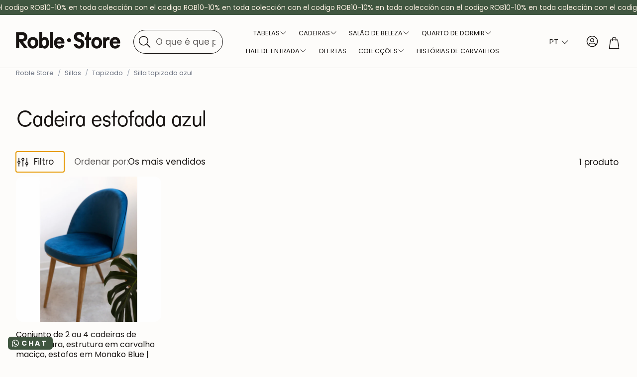

--- FILE ---
content_type: text/html; charset=utf-8
request_url: https://pt.roble.store/collections/silla-tapizada-azul
body_size: 75133
content:
<!doctype html>
<html class="no-js" lang="pt" dir="ltr" data-wg-translated="pt">
  <head>
    <meta charset="utf-8">
    <meta http-equiv="X-UA-Compatible" content="IE=edge">
    <meta name="viewport" content="width=device-width,initial-scale=1">
    <meta name="theme-color" content="">
    <link rel="canonical" href="https://pt.roble.store/collections/silla-tapizada-azul">
    <link rel="alternate" hreflang="x-default" href="https://roble.store/collections/silla-tapizada-azul"><link rel="alternate" hreflang="" href="https:///collections/silla-tapizada-azul">
    <link rel="preconnect" href="https://cdn.shopify.com" crossorigin="">
    <!-- Google Consent Mode V2 Consentmo -->
        <!-- Google Consent Mode V2 Advanced Mode integration script for Consentmo GDPR Compliance App -->
    <script id="consentmo-gcmv2-advanced-mode-integration">
      const consentOutOfRegion = {
        analytics: true,
        marketing: true,
        functionality: true,
        adsDataRedaction: false,
        urlPassthrough: false,
      };

      window.dataLayer = window.dataLayer || [];
      function gtag(){dataLayer.push(arguments);}

      gtag('consent', 'default', {
        ad_storage: 'denied',
        ad_personalization: 'denied',
        ad_user_data: 'denied',
        analytics_storage: 'denied',
        functionality_storage: 'denied',
        personalization_storage:'denied',
        security_storage: 'granted',
        wait_for_update: 1500
      });

      document.addEventListener('consentmoSignal_onLoad', function(eventData) {
        const csmLoadSignal = eventData.detail || {isActive:false};
        console.log('LIQUID - consentmoSignal_onLoad event', csmLoadSignal);

        if (!csmLoadSignal.isActive) {
          console.log('LIQUID - isActive false - use consentOutOfRegion');
          gtag('consent', 'update', {
            ad_storage: consentOutOfRegion.marketing ? 'granted' : 'denied',
            ad_personalization: consentOutOfRegion.marketing ? 'granted' : 'denied',
            ad_user_data: consentOutOfRegion.marketing ? 'granted' : 'denied',
            analytics_storage: consentOutOfRegion.analytics ? 'granted' : 'denied',
            functionality_storage: consentOutOfRegion.functionality ? 'granted' : 'denied',
            personalization_storage: consentOutOfRegion.functionality ? 'granted' : 'denied',
            security_storage: 'granted',
          });
          gtag('set', 'ads_data_redaction', consentOutOfRegion.adsDataRedaction);
          gtag('set', 'url_passthrough', consentOutOfRegion.urlPassthrough);
          console.log('LIQUID - dataLayer', window.dataLayer);
        } else {
          console.log('LIQUID - set default-consent and subscribe consentmoSignal for consent-update');
          document.addEventListener('consentmoSignal', function(event) {
            const csmSignal = event.detail;
            const consentState = csmSignal.integration?.gcm?.isEnabled ? csmSignal.integration.gcm.state : csmSignal.state;
            console.log('LIQUID - consentmoSignal event', csmSignal);
            console.log('LIQUID - dataLayer', window.dataLayer);

            gtag('consent', 'update', consentState);
            if (csmSignal.integration?.gcm?.isEnabled) {
              gtag('set', 'ads_data_redaction', csmSignal.integration.gcm.adsDataRedaction);
              gtag('set', 'url_passthrough', csmSignal.integration.gcm.urlPassthrough);
            }
          });
        }
      });
    </script>


    
<link rel="icon" type="image/png" href="//pt.roble.store/cdn/shop/files/Roble.store_muebles_madera.svg?crop=center&height=32&v=1759214664&width=32"><link rel="preconnect" href="https://fonts.shopifycdn.com" crossorigin="">

    <title>Cadeira estofada azul - Roble.Store</title>
    
      <meta name="description" content="Dê um toque de frescura e conforto à sua experiência de jantar com as nossas cadeiras estofadas azuis. Explore a versatilidade do azul na Roble.Store e crie uma sala de jantar que reflicta o seu estilo.">
    

    

<meta property="og:site_name" content="Oak.Store">
<meta property="og:url" content="https://pt.roble.store/collections/silla-tapizada-azul">
<meta property="og:title" content="Cadeira estofada azul - Roble.Store">
<meta property="og:type" content="product.group">
<meta property="og:description" content="Dê um toque de frescura e conforto à sua experiência de jantar com as nossas cadeiras estofadas azuis. Explore a versatilidade do azul na Roble.Store e crie uma sala de jantar que reflicta o seu estilo."><meta property="og:image" content="http://pt.roble.store/cdn/shop/files/Imagotipo_RobleStore_combinado_dbacc6f5-e643-4507-a1dc-ff8e9344297b.png?v=1769532645">
  <meta property="og:image:secure_url" content="https://pt.roble.store/cdn/shop/files/Imagotipo_RobleStore_combinado_dbacc6f5-e643-4507-a1dc-ff8e9344297b.png?v=1769532645">
  <meta property="og:image:width" content="1600">
  <meta property="og:image:height" content="547"><meta name="twitter:card" content="summary_large_image">
<meta name="twitter:title" content="Cadeira estofada azul - Roble.Store">
<meta name="twitter:description" content="Dê um toque de frescura e conforto à sua experiência de jantar com as nossas cadeiras estofadas azuis. Explore a versatilidade do azul na Roble.Store e crie uma sala de jantar que reflicta o seu estilo.">


    <link href="//pt.roble.store/cdn/shop/t/127/assets/swiper.css?v=110499612637457249561769413292" rel="stylesheet" type="text/css" media="all">

    <link href="//pt.roble.store/cdn/shop/t/127/assets/settings.css?v=149690489745672658391769503352" rel="stylesheet" type="text/css" media="all">
    <link href="//pt.roble.store/cdn/shop/t/127/assets/critical.css?v=119192510368717607701769413292" rel="stylesheet" type="text/css" media="all">

    <script src="//pt.roble.store/cdn/shop/t/127/assets/variants.js?v=130435000265492601861769413292" defer="defer"></script>

    <link rel="preload" href="//pt.roble.store/cdn/shop/t/127/assets/main.css?v=178353144913916542401769413292" as="style" onload="this.onload=null;this.rel='stylesheet'">
    <noscript><link rel="stylesheet" href="//pt.roble.store/cdn/shop/t/127/assets/main.css?v=178353144913916542401769413292"></noscript>
    <link href="//pt.roble.store/cdn/shop/t/127/assets/custom.css?v=45476682883466660331769413292" rel="stylesheet" type="text/css" media="all">
    <link href="//pt.roble.store/cdn/shop/t/127/assets/custom-judgeme-carousel.css?v=180385674861848043291769413292" rel="stylesheet" type="text/css" media="all">

    <script src="//pt.roble.store/cdn/shop/t/127/assets/constants.js?v=158563610161624409731769413292" defer="defer"></script>
    <script src="//pt.roble.store/cdn/shop/t/127/assets/pubsub.js?v=158357773527763999511769413292" defer="defer"></script>
    <script src="//pt.roble.store/cdn/shop/t/127/assets/global.js?v=105123249998389610981769413292" defer="defer"></script>
    <script src="//pt.roble.store/cdn/shop/t/127/assets/base.js?v=152260219828763896181769413292" defer="defer"></script>

    <script src="//pt.roble.store/cdn/shop/t/127/assets/color-swatch.js?v=182849972204433250091769413292" defer="defer"></script>
    <script src="//pt.roble.store/cdn/shop/t/127/assets/localization-form.js?v=68653642382058027111769413292" defer="defer"></script>
    <script src="//pt.roble.store/cdn/shop/t/127/assets/animations.js?v=37312632095138735101769413292" defer="defer"></script>
    <script src="//pt.roble.store/cdn/shop/t/127/assets/drawer-select.js?v=29189407719080657991769413292" defer="defer"></script>
    <script src="//pt.roble.store/cdn/shop/t/127/assets/model_element.js?v=158477732829452102971769413292" defer="defer"></script>
    <script type="module" src="//pt.roble.store/cdn/shop/t/127/assets/gallery.js?v=95741174867143149241769413292" defer="defer"></script>

    <script>window.performance && window.performance.mark && window.performance.mark('shopify.content_for_header.start');</script><meta name="google-site-verification" content="jeYXLE9tnCbi1i1r_EXcH1yNQRvOKCgF5t1QhNl2A8s">
<meta id="shopify-digital-wallet" name="shopify-digital-wallet" content="/9865625636/digital_wallets/dialog">
<meta name="shopify-checkout-api-token" content="dfb6e48320e87591d51225c6cd87dafe">
<meta id="in-context-paypal-metadata" data-shop-id="9865625636" data-venmo-supported="false" data-environment="production" data-locale="es_ES" data-paypal-v4="true" data-currency="EUR">
<link rel="alternate" type="application/atom+xml" title="Alimentação" href="/collections/silla-tapizada-azul.atom">
<link rel="alternate" type="application/json+oembed" href="https://pt.roble.store/collections/silla-tapizada-azul.oembed">
<script async="async" src="/checkouts/internal/preloads.js?locale=es-ES"></script>
<link rel="preconnect" href="https://shop.app" crossorigin="anonymous">
<script async="async" src="https://shop.app/checkouts/internal/preloads.js?locale=es-ES&shop_id=9865625636" crossorigin="anonymous"></script>
<script id="apple-pay-shop-capabilities" type="application/json">{"shopId":9865625636,"countryCode":"ES","currencyCode":"EUR","merchantCapabilities":["supports3DS"],"merchantId":"gid:\/\/shopify\/Shop\/9865625636","merchantName":"Roble.Store","requiredBillingContactFields":["postalAddress","email","phone"],"requiredShippingContactFields":["postalAddress","email","phone"],"shippingType":"shipping","supportedNetworks":["visa","maestro","masterCard","amex"],"total":{"type":"pending","label":"Roble.Store","amount":"1.00"},"shopifyPaymentsEnabled":true,"supportsSubscriptions":true}</script>
<script id="shopify-features" type="application/json">{"accessToken":"dfb6e48320e87591d51225c6cd87dafe","betas":["rich-media-storefront-analytics"],"domain":"pt.roble.store","predictiveSearch":true,"shopId":9865625636,"locale":"es"}</script>
<script>var Shopify = Shopify || {};
Shopify.shop = "casa-roble.myshopify.com";
Shopify.locale = "es";
Shopify.currency = {"active":"EUR","rate":"1.0"};
Shopify.country = "ES";
Shopify.theme = {"name":"Winter promo 2026 from 270126","id":193112408396,"schema_name":"Wonder","schema_version":"2.0.0","theme_store_id":null,"role":"main"};
Shopify.theme.handle = "null";
Shopify.theme.style = {"id":null,"handle":null};
Shopify.cdnHost = "pt.roble.store/cdn";
Shopify.routes = Shopify.routes || {};
Shopify.routes.root = "/";</script>
<script type="module">!function(o){(o.Shopify=o.Shopify||{}).modules=!0}(window);</script>
<script>!function(o){function n(){var o=[];function n(){o.push(Array.prototype.slice.apply(arguments))}return n.q=o,n}var t=o.Shopify=o.Shopify||{};t.loadFeatures=n(),t.autoloadFeatures=n()}(window);</script>
<script>
  window.ShopifyPay = window.ShopifyPay || {};
  window.ShopifyPay.apiHost = "shop.app\/pay";
  window.ShopifyPay.redirectState = null;
</script>
<script id="shop-js-analytics" type="application/json">{"pageType":"collection"}</script>
<script defer="defer" async="" type="module" src="//pt.roble.store/cdn/shopifycloud/shop-js/modules/v2/client.init-shop-cart-sync_BFpxDrjM.es.esm.js"></script>
<script defer="defer" async="" type="module" src="//pt.roble.store/cdn/shopifycloud/shop-js/modules/v2/chunk.common_CnP21gUX.esm.js"></script>
<script defer="defer" async="" type="module" src="//pt.roble.store/cdn/shopifycloud/shop-js/modules/v2/chunk.modal_D61HrJrg.esm.js"></script>
<script type="module">
  await import("//pt.roble.store/cdn/shopifycloud/shop-js/modules/v2/client.init-shop-cart-sync_BFpxDrjM.es.esm.js");
await import("//pt.roble.store/cdn/shopifycloud/shop-js/modules/v2/chunk.common_CnP21gUX.esm.js");
await import("//pt.roble.store/cdn/shopifycloud/shop-js/modules/v2/chunk.modal_D61HrJrg.esm.js");

  window.Shopify.SignInWithShop?.initShopCartSync?.({"fedCMEnabled":true,"windoidEnabled":true});

</script>
<script>
  window.Shopify = window.Shopify || {};
  if (!window.Shopify.featureAssets) window.Shopify.featureAssets = {};
  window.Shopify.featureAssets['shop-js'] = {"shop-cart-sync":["modules/v2/client.shop-cart-sync_DunGk5rn.es.esm.js","modules/v2/chunk.common_CnP21gUX.esm.js","modules/v2/chunk.modal_D61HrJrg.esm.js"],"init-fed-cm":["modules/v2/client.init-fed-cm_Bhr0vd71.es.esm.js","modules/v2/chunk.common_CnP21gUX.esm.js","modules/v2/chunk.modal_D61HrJrg.esm.js"],"init-shop-email-lookup-coordinator":["modules/v2/client.init-shop-email-lookup-coordinator_Cgf-1HKc.es.esm.js","modules/v2/chunk.common_CnP21gUX.esm.js","modules/v2/chunk.modal_D61HrJrg.esm.js"],"init-windoid":["modules/v2/client.init-windoid_RKlvBm7f.es.esm.js","modules/v2/chunk.common_CnP21gUX.esm.js","modules/v2/chunk.modal_D61HrJrg.esm.js"],"shop-button":["modules/v2/client.shop-button_DcwUN_L_.es.esm.js","modules/v2/chunk.common_CnP21gUX.esm.js","modules/v2/chunk.modal_D61HrJrg.esm.js"],"shop-cash-offers":["modules/v2/client.shop-cash-offers_zT3TeJrS.es.esm.js","modules/v2/chunk.common_CnP21gUX.esm.js","modules/v2/chunk.modal_D61HrJrg.esm.js"],"shop-toast-manager":["modules/v2/client.shop-toast-manager_Dhsh6ZDd.es.esm.js","modules/v2/chunk.common_CnP21gUX.esm.js","modules/v2/chunk.modal_D61HrJrg.esm.js"],"init-shop-cart-sync":["modules/v2/client.init-shop-cart-sync_BFpxDrjM.es.esm.js","modules/v2/chunk.common_CnP21gUX.esm.js","modules/v2/chunk.modal_D61HrJrg.esm.js"],"init-customer-accounts-sign-up":["modules/v2/client.init-customer-accounts-sign-up__zAQf6yH.es.esm.js","modules/v2/client.shop-login-button_DmGuuAqh.es.esm.js","modules/v2/chunk.common_CnP21gUX.esm.js","modules/v2/chunk.modal_D61HrJrg.esm.js"],"pay-button":["modules/v2/client.pay-button_BSqAUYU_.es.esm.js","modules/v2/chunk.common_CnP21gUX.esm.js","modules/v2/chunk.modal_D61HrJrg.esm.js"],"init-customer-accounts":["modules/v2/client.init-customer-accounts_BUX2wPcc.es.esm.js","modules/v2/client.shop-login-button_DmGuuAqh.es.esm.js","modules/v2/chunk.common_CnP21gUX.esm.js","modules/v2/chunk.modal_D61HrJrg.esm.js"],"avatar":["modules/v2/client.avatar_BTnouDA3.es.esm.js"],"init-shop-for-new-customer-accounts":["modules/v2/client.init-shop-for-new-customer-accounts_C3NVS8-R.es.esm.js","modules/v2/client.shop-login-button_DmGuuAqh.es.esm.js","modules/v2/chunk.common_CnP21gUX.esm.js","modules/v2/chunk.modal_D61HrJrg.esm.js"],"shop-follow-button":["modules/v2/client.shop-follow-button_BoBKYaAK.es.esm.js","modules/v2/chunk.common_CnP21gUX.esm.js","modules/v2/chunk.modal_D61HrJrg.esm.js"],"checkout-modal":["modules/v2/client.checkout-modal_BzXpoShc.es.esm.js","modules/v2/chunk.common_CnP21gUX.esm.js","modules/v2/chunk.modal_D61HrJrg.esm.js"],"shop-login-button":["modules/v2/client.shop-login-button_DmGuuAqh.es.esm.js","modules/v2/chunk.common_CnP21gUX.esm.js","modules/v2/chunk.modal_D61HrJrg.esm.js"],"lead-capture":["modules/v2/client.lead-capture_ClopgrIx.es.esm.js","modules/v2/chunk.common_CnP21gUX.esm.js","modules/v2/chunk.modal_D61HrJrg.esm.js"],"shop-login":["modules/v2/client.shop-login_DQ0hrHfi.es.esm.js","modules/v2/chunk.common_CnP21gUX.esm.js","modules/v2/chunk.modal_D61HrJrg.esm.js"],"payment-terms":["modules/v2/client.payment-terms_Bawo8ezy.es.esm.js","modules/v2/chunk.common_CnP21gUX.esm.js","modules/v2/chunk.modal_D61HrJrg.esm.js"]};
</script>
<script>(function() {
  var isLoaded = false;
  function asyncLoad() {
    if (isLoaded) return;
    isLoaded = true;
    var urls = ["https:\/\/cdn.weglot.com\/weglot_script_tag.js?shop=casa-roble.myshopify.com","https:\/\/configs.carthike.com\/carthike.js?shop=casa-roble.myshopify.com","https:\/\/cdn.hextom.com\/js\/eventpromotionbar.js?shop=casa-roble.myshopify.com"];
    for (var i = 0; i < urls.length; i++) {
      var s = document.createElement('script');
      s.type = 'text/javascript';
      s.async = true;
      s.src = urls[i];
      var x = document.getElementsByTagName('script')[0];
      x.parentNode.insertBefore(s, x);
    }
  };
  if(window.attachEvent) {
    window.attachEvent('onload', asyncLoad);
  } else {
    window.addEventListener('load', asyncLoad, false);
  }
})();</script>
<script id="__st">var __st={"a":9865625636,"offset":3600,"reqid":"d6e4640d-bd88-4807-b87b-03dd760f3498-1769822717","pageurl":"pt.roble.store\/collections\/silla-tapizada-azul","u":"5ad3aa7398d0","p":"collection","rtyp":"collection","rid":615548092748};</script>
<script>window.ShopifyPaypalV4VisibilityTracking = true;</script>
<script id="captcha-bootstrap">!function(){'use strict';const t='contact',e='account',n='new_comment',o=[[t,t],['blogs',n],['comments',n],[t,'customer']],c=[[e,'customer_login'],[e,'guest_login'],[e,'recover_customer_password'],[e,'create_customer']],r=t=>t.map((([t,e])=>`form[action*='/${t}']:not([data-nocaptcha='true']) input[name='form_type'][value='${e}']`)).join(','),a=t=>()=>t?[...document.querySelectorAll(t)].map((t=>t.form)):[];function s(){const t=[...o],e=r(t);return a(e)}const i='password',u='form_key',d=['recaptcha-v3-token','g-recaptcha-response','h-captcha-response',i],f=()=>{try{return window.sessionStorage}catch{return}},m='__shopify_v',_=t=>t.elements[u];function p(t,e,n=!1){try{const o=window.sessionStorage,c=JSON.parse(o.getItem(e)),{data:r}=function(t){const{data:e,action:n}=t;return t[m]||n?{data:e,action:n}:{data:t,action:n}}(c);for(const[e,n]of Object.entries(r))t.elements[e]&&(t.elements[e].value=n);n&&o.removeItem(e)}catch(o){console.error('form repopulation failed',{error:o})}}const l='form_type',E='cptcha';function T(t){t.dataset[E]=!0}const w=window,h=w.document,L='Shopify',v='ce_forms',y='captcha';let A=!1;((t,e)=>{const n=(g='f06e6c50-85a8-45c8-87d0-21a2b65856fe',I='https://cdn.shopify.com/shopifycloud/storefront-forms-hcaptcha/ce_storefront_forms_captcha_hcaptcha.v1.5.2.iife.js',D={infoText:'Protegido por hCaptcha',privacyText:'Privacidad',termsText:'Términos'},(t,e,n)=>{const o=w[L][v],c=o.bindForm;if(c)return c(t,g,e,D).then(n);var r;o.q.push([[t,g,e,D],n]),r=I,A||(h.body.append(Object.assign(h.createElement('script'),{id:'captcha-provider',async:!0,src:r})),A=!0)});var g,I,D;w[L]=w[L]||{},w[L][v]=w[L][v]||{},w[L][v].q=[],w[L][y]=w[L][y]||{},w[L][y].protect=function(t,e){n(t,void 0,e),T(t)},Object.freeze(w[L][y]),function(t,e,n,w,h,L){const[v,y,A,g]=function(t,e,n){const i=e?o:[],u=t?c:[],d=[...i,...u],f=r(d),m=r(i),_=r(d.filter((([t,e])=>n.includes(e))));return[a(f),a(m),a(_),s()]}(w,h,L),I=t=>{const e=t.target;return e instanceof HTMLFormElement?e:e&&e.form},D=t=>v().includes(t);t.addEventListener('submit',(t=>{const e=I(t);if(!e)return;const n=D(e)&&!e.dataset.hcaptchaBound&&!e.dataset.recaptchaBound,o=_(e),c=g().includes(e)&&(!o||!o.value);(n||c)&&t.preventDefault(),c&&!n&&(function(t){try{if(!f())return;!function(t){const e=f();if(!e)return;const n=_(t);if(!n)return;const o=n.value;o&&e.removeItem(o)}(t);const e=Array.from(Array(32),(()=>Math.random().toString(36)[2])).join('');!function(t,e){_(t)||t.append(Object.assign(document.createElement('input'),{type:'hidden',name:u})),t.elements[u].value=e}(t,e),function(t,e){const n=f();if(!n)return;const o=[...t.querySelectorAll(`input[type='${i}']`)].map((({name:t})=>t)),c=[...d,...o],r={};for(const[a,s]of new FormData(t).entries())c.includes(a)||(r[a]=s);n.setItem(e,JSON.stringify({[m]:1,action:t.action,data:r}))}(t,e)}catch(e){console.error('failed to persist form',e)}}(e),e.submit())}));const S=(t,e)=>{t&&!t.dataset[E]&&(n(t,e.some((e=>e===t))),T(t))};for(const o of['focusin','change'])t.addEventListener(o,(t=>{const e=I(t);D(e)&&S(e,y())}));const B=e.get('form_key'),M=e.get(l),P=B&&M;t.addEventListener('DOMContentLoaded',(()=>{const t=y();if(P)for(const e of t)e.elements[l].value===M&&p(e,B);[...new Set([...A(),...v().filter((t=>'true'===t.dataset.shopifyCaptcha))])].forEach((e=>S(e,t)))}))}(h,new URLSearchParams(w.location.search),n,t,e,['guest_login'])})(!0,!1)}();</script>
<script integrity="sha256-4kQ18oKyAcykRKYeNunJcIwy7WH5gtpwJnB7kiuLZ1E=" data-source-attribution="shopify.loadfeatures" defer="defer" src="//pt.roble.store/cdn/shopifycloud/storefront/assets/storefront/load_feature-a0a9edcb.js" crossorigin="anonymous"></script>
<script crossorigin="anonymous" defer="defer" src="//pt.roble.store/cdn/shopifycloud/storefront/assets/shopify_pay/storefront-65b4c6d7.js?v=20250812"></script>
<script data-source-attribution="shopify.dynamic_checkout.dynamic.init">var Shopify=Shopify||{};Shopify.PaymentButton=Shopify.PaymentButton||{isStorefrontPortableWallets:!0,init:function(){window.Shopify.PaymentButton.init=function(){};var t=document.createElement("script");t.src="https://pt.roble.store/cdn/shopifycloud/portable-wallets/latest/portable-wallets.es.js",t.type="module",document.head.appendChild(t)}};
</script>
<script data-source-attribution="shopify.dynamic_checkout.buyer_consent">
  function portableWalletsHideBuyerConsent(e){var t=document.getElementById("shopify-buyer-consent"),n=document.getElementById("shopify-subscription-policy-button");t&&n&&(t.classList.add("hidden"),t.setAttribute("aria-hidden","true"),n.removeEventListener("click",e))}function portableWalletsShowBuyerConsent(e){var t=document.getElementById("shopify-buyer-consent"),n=document.getElementById("shopify-subscription-policy-button");t&&n&&(t.classList.remove("hidden"),t.removeAttribute("aria-hidden"),n.addEventListener("click",e))}window.Shopify?.PaymentButton&&(window.Shopify.PaymentButton.hideBuyerConsent=portableWalletsHideBuyerConsent,window.Shopify.PaymentButton.showBuyerConsent=portableWalletsShowBuyerConsent);
</script>
<script data-source-attribution="shopify.dynamic_checkout.cart.bootstrap">document.addEventListener("DOMContentLoaded",(function(){function t(){return document.querySelector("shopify-accelerated-checkout-cart, shopify-accelerated-checkout")}if(t())Shopify.PaymentButton.init();else{new MutationObserver((function(e,n){t()&&(Shopify.PaymentButton.init(),n.disconnect())})).observe(document.body,{childList:!0,subtree:!0})}}));
</script>
<link id="shopify-accelerated-checkout-styles" rel="stylesheet" media="screen" href="https://pt.roble.store/cdn/shopifycloud/portable-wallets/latest/accelerated-checkout-backwards-compat.css" crossorigin="anonymous">
<style id="shopify-accelerated-checkout-cart">
        #shopify-buyer-consent {
  margin-top: 1em;
  display: inline-block;
  width: 100%;
}

#shopify-buyer-consent.hidden {
  display: none;
}

#shopify-subscription-policy-button {
  background: none;
  border: none;
  padding: 0;
  text-decoration: underline;
  font-size: inherit;
  cursor: pointer;
}

#shopify-subscription-policy-button::before {
  box-shadow: none;
}

      </style>

<script>window.performance && window.performance.mark && window.performance.mark('shopify.content_for_header.end');</script>


    <style data-shopify="">
      @font-face {
  font-family: Poppins;
  font-weight: 400;
  font-style: normal;
  font-display: swap;
  src: url("//roble.store/cdn/fonts/poppins/poppins_n4.0ba78fa5af9b0e1a374041b3ceaadf0a43b41362.woff2") format("woff2"),
       url("//roble.store/cdn/fonts/poppins/poppins_n4.214741a72ff2596839fc9760ee7a770386cf16ca.woff") format("woff");
}

      @font-face {
  font-family: Poppins;
  font-weight: 700;
  font-style: normal;
  font-display: swap;
  src: url("//roble.store/cdn/fonts/poppins/poppins_n7.56758dcf284489feb014a026f3727f2f20a54626.woff2") format("woff2"),
       url("//roble.store/cdn/fonts/poppins/poppins_n7.f34f55d9b3d3205d2cd6f64955ff4b36f0cfd8da.woff") format("woff");
}

      @font-face {
  font-family: Poppins;
  font-weight: 400;
  font-style: italic;
  font-display: swap;
  src: url("//roble.store/cdn/fonts/poppins/poppins_i4.846ad1e22474f856bd6b81ba4585a60799a9f5d2.woff2") format("woff2"),
       url("//roble.store/cdn/fonts/poppins/poppins_i4.56b43284e8b52fc64c1fd271f289a39e8477e9ec.woff") format("woff");
}

      @font-face {
  font-family: Poppins;
  font-weight: 700;
  font-style: italic;
  font-display: swap;
  src: url("//roble.store/cdn/fonts/poppins/poppins_i7.42fd71da11e9d101e1e6c7932199f925f9eea42d.woff2") format("woff2"),
       url("//roble.store/cdn/fonts/poppins/poppins_i7.ec8499dbd7616004e21155106d13837fff4cf556.woff") format("woff");
}

      @font-face {
  font-family: Merriweather;
  font-weight: 400;
  font-style: normal;
  font-display: swap;
  src: url("//roble.store/cdn/fonts/merriweather/merriweather_n4.349a72bc63b970a8b7f00dc33f5bda2ec52f79cc.woff2") format("woff2"),
       url("//roble.store/cdn/fonts/merriweather/merriweather_n4.5a396c75a89c25b516c9d3cb026490795288d821.woff") format("woff");
}

      @font-face {
  font-family: Poppins;
  font-weight: 400;
  font-style: normal;
  font-display: swap;
  src: url("//roble.store/cdn/fonts/poppins/poppins_n4.0ba78fa5af9b0e1a374041b3ceaadf0a43b41362.woff2") format("woff2"),
       url("//roble.store/cdn/fonts/poppins/poppins_n4.214741a72ff2596839fc9760ee7a770386cf16ca.woff") format("woff");
}

      @font-face {
  font-family: Poppins;
  font-weight: 400;
  font-style: normal;
  font-display: swap;
  src: url("//roble.store/cdn/fonts/poppins/poppins_n4.0ba78fa5af9b0e1a374041b3ceaadf0a43b41362.woff2") format("woff2"),
       url("//roble.store/cdn/fonts/poppins/poppins_n4.214741a72ff2596839fc9760ee7a770386cf16ca.woff") format("woff");
}

      @font-face {
  font-family: Poppins;
  font-weight: 400;
  font-style: normal;
  font-display: swap;
  src: url("//roble.store/cdn/fonts/poppins/poppins_n4.0ba78fa5af9b0e1a374041b3ceaadf0a43b41362.woff2") format("woff2"),
       url("//roble.store/cdn/fonts/poppins/poppins_n4.214741a72ff2596839fc9760ee7a770386cf16ca.woff") format("woff");
}

      

      @font-face {
        font-family: 'icomoon';
        src:  url('//roble.store/cdn/shop/t/127/assets/icomoon.eot?v=177295919035341837931769413292?6k4fkf');
        src:  url('//roble.store/cdn/shop/t/127/assets/icomoon.eot?v=177295919035341837931769413292?6k4fkf#iefix') format('embedded-opentype'),
          url('//roble.store/cdn/shop/t/127/assets/icomoon.ttf?v=57842893614872056761769413292?6k4fkf') format('truetype'),
          url('//roble.store/cdn/shop/t/127/assets/icomoon.woff?v=28260046996164968551769413292?6k4fkf') format('woff'),
          url('//roble.store/cdn/shop/t/127/assets/icomoon.svg?v=104217218584571201731769413292?6k4fkf#icomoon') format('svg');
        font-weight: normal;
        font-style: normal;
        font-display: block;
      }
    </style>
    <style>
      [data-custom-badge="New"]{
        background-color: #e3f2e6;
        color: #151515;
        }
      [data-custom-badge=""]{
        background-color: #000000;
        color: #FFFFFF;
        }
      [data-custom-badge=""]{
        background-color: #000000;
        color: #FFFFFF;
        }
      [data-custom-badge=""]{
        background-color: #000000;
        color: #FFFFFF;
        }
    </style><link rel="preload" as="font" href="//pt.roble.store/cdn/fonts/poppins/poppins_n4.0ba78fa5af9b0e1a374041b3ceaadf0a43b41362.woff2" type="font/woff2" crossorigin=""><link rel="preload" as="font" href="//pt.roble.store/cdn/fonts/merriweather/merriweather_n4.349a72bc63b970a8b7f00dc33f5bda2ec52f79cc.woff2" type="font/woff2" crossorigin=""><link rel="preload" as="font" href="//pt.roble.store/cdn/fonts/poppins/poppins_n4.0ba78fa5af9b0e1a374041b3ceaadf0a43b41362.woff2" type="font/woff2" crossorigin=""><link rel="preload" as="font" href="//pt.roble.store/cdn/fonts/poppins/poppins_n4.0ba78fa5af9b0e1a374041b3ceaadf0a43b41362.woff2" type="font/woff2" crossorigin=""><link rel="preload" as="font" href="//pt.roble.store/cdn/fonts/poppins/poppins_n4.0ba78fa5af9b0e1a374041b3ceaadf0a43b41362.woff2" type="font/woff2" crossorigin="">

    <script>
      document.documentElement.className = document.documentElement.className.replace('no-js', 'js');
    </script>
    <script type="application/json" id="weglot-data">{"allLanguageUrls":{"es":"https://roble.store/collections/silla-tapizada-azul","pt":"https://pt.roble.store/collections/silla-tapizada-azul","en":"https://en.roble.store/collections/silla-tapizada-azul","nl":"https://nl.roble.store/collections/silla-tapizada-azul","de":"https://de.roble.store/collections/silla-tapizada-azul","it":"https://it.roble.store/collections/silla-tapizada-azul"},"originalCanonicalUrl":"https://roble.store/collections/silla-tapizada-azul","originalPath":"/collections/silla-tapizada-azul","settings":{"auto_switch":false,"auto_switch_fallback":null,"category":10,"custom_settings":{"http_monitoring":{"40X":true,"50X":true,"exclude":[404]},"dynamic":"","live":true,"button_style":{"with_name":true,"full_name":false,"is_dropdown":true,"with_flags":false,"custom_css":".wg-drop.country-selector{\r\n  background-color: unset;\r\n  color: white;\r\n}\r\n\r\n.wg-drop.country-selector .wgcurrent {\r\n    border: none;\r\n}","flag_type":"circle"},"switchers":[{"style":{"with_name":true,"full_name":false,"is_dropdown":true,"with_flags":true,"custom_css":"","flag_type":"circle"},"opts":{"close_outside_click":true},"location":{"target":".country-selector-wrapper","sibling":""}},{"style":{"with_name":true,"full_name":false,"is_dropdown":true,"with_flags":true,"custom_css":"","flag_type":"rectangle_mat"},"opts":{"close_outside_click":true},"location":{"target":".personal-area","sibling":""}}],"translate_search":true,"translate_images":false,"loading_bar":true,"hide_switcher":false,"wait_transition":true,"shopify_theme_app_extension":true,"definitions":{}},"deleted_at":null,"dynamics":[{"value":".prod-title"},{"value":".section-title.lines"},{"value":".featured-product-form"},{"value":".section-header"},{"value":".zoid-outlet"},{"value":".isense-cc-window"},{"value":".isense-cookieconsent-wrapper"},{"value":".isense-cc-settings-dialog"},{"value":"#CartDrawer"},{"value":"#app > div:nth-child(1) > div > div._1fragem32._1fragemn2 > div._1fragem32._1fragemn2 > div > div > div.i4DWM._1fragemou._1fragemop._1fragemuu > div > aside > div > section > div > section:nth-child(5) > div > div"}],"excluded_blocks":[],"excluded_paths":[],"external_enabled":false,"host":"roble.store","is_dns_set":false,"is_https":true,"language_from":"es","language_from_custom_flag":null,"language_from_custom_name":null,"languages":[{"connect_host_destination":{"is_dns_set":true,"created_on_aws":1687333416,"host":"en.roble.store"},"custom_code":null,"custom_flag":null,"custom_local_name":null,"custom_name":null,"enabled":true,"language_to":"en"},{"connect_host_destination":{"is_dns_set":true,"created_on_aws":1687333416,"host":"nl.roble.store"},"custom_code":null,"custom_flag":null,"custom_local_name":null,"custom_name":null,"enabled":true,"language_to":"nl"},{"connect_host_destination":{"is_dns_set":true,"created_on_aws":1687333416,"host":"de.roble.store"},"custom_code":null,"custom_flag":null,"custom_local_name":null,"custom_name":null,"enabled":true,"language_to":"de"},{"connect_host_destination":{"is_dns_set":true,"created_on_aws":1687333416,"host":"it.roble.store"},"custom_code":null,"custom_flag":null,"custom_local_name":null,"custom_name":null,"enabled":true,"language_to":"it"},{"connect_host_destination":{"is_dns_set":true,"created_on_aws":1687333416,"host":"pt.roble.store"},"custom_code":null,"custom_flag":null,"custom_local_name":null,"custom_name":null,"enabled":true,"language_to":"pt"}],"media_enabled":false,"page_views_enabled":true,"technology_id":2,"technology_name":"Shopify","translation_engine":3,"url_type":"SUBDOMAIN","versions":{"translation":1760952191,"slugTranslation":1740499166}}}</script>
<script src="https://cdn.weglot.com/weglot.min.js"></script>
<script>
  Weglot.initialize({
    api_key: 'wg_6786e988d31aaa71e92952c07bf7bd977',
    switchers: [
      {
        location: {
          target: '.wt-header__localization__triggers .country-selector-wrapper'
        }
      },
      {
        location: {
          target: '.wt-page-nav-mega__aside-list__item .country-selector-wrapper'
        }
      }
    ]
  });
</script>

  <!-- BEGIN app block: shopify://apps/consentmo-gdpr/blocks/gdpr_cookie_consent/4fbe573f-a377-4fea-9801-3ee0858cae41 -->


<!-- END app block --><!-- BEGIN app block: shopify://apps/microsoft-clarity/blocks/clarity_js/31c3d126-8116-4b4a-8ba1-baeda7c4aeea -->
<script type="text/javascript">
  (function (c, l, a, r, i, t, y) {
    c[a] = c[a] || function () { (c[a].q = c[a].q || []).push(arguments); };
    t = l.createElement(r); t.async = 1; t.src = "https://www.clarity.ms/tag/" + i + "?ref=shopify";
    y = l.getElementsByTagName(r)[0]; y.parentNode.insertBefore(t, y);

    c.Shopify.loadFeatures([{ name: "consent-tracking-api", version: "0.1" }], error => {
      if (error) {
        console.error("Error loading Shopify features:", error);
        return;
      }

      c[a]('consentv2', {
        ad_Storage: c.Shopify.customerPrivacy.marketingAllowed() ? "granted" : "denied",
        analytics_Storage: c.Shopify.customerPrivacy.analyticsProcessingAllowed() ? "granted" : "denied",
      });
    });

    l.addEventListener("visitorConsentCollected", function (e) {
      c[a]('consentv2', {
        ad_Storage: e.detail.marketingAllowed ? "granted" : "denied",
        analytics_Storage: e.detail.analyticsAllowed ? "granted" : "denied",
      });
    });
  })(window, document, "clarity", "script", "tqz1a2ej3n");
</script>



<!-- END app block --><!-- BEGIN app block: shopify://apps/hulk-form-builder/blocks/app-embed/b6b8dd14-356b-4725-a4ed-77232212b3c3 --><!-- BEGIN app snippet: hulkapps-formbuilder-theme-ext --><script type="text/javascript">
  
  if (typeof window.formbuilder_customer != "object") {
        window.formbuilder_customer = {}
  }

  window.hulkFormBuilder = {
    form_data: {"form_2nLduYCdf7r9HEak9a3MQg":{"uuid":"2nLduYCdf7r9HEak9a3MQg","form_name":"Contact us (ES)","form_data":{"div_back_gradient_1":"#fff","div_back_gradient_2":"#fff","back_color":"#fff","form_title":"\u003ch3 style=\"text-align: center;\"\u003eCont\u0026aacute;ctenos\u003c\/h3\u003e\n","form_submit":"Enviar","after_submit":"hideAndmessage","after_submit_msg":"\u003cp\u003eGracias por su solicitud. Nos pondremos en contacto con usted en breve.\u003c\/p\u003e\n\n\u003cdiv class=\"simple-translate-system-theme\" id=\"simple-translate\"\u003e\n\u003cdiv\u003e\n\u003cdiv class=\"simple-translate-button isShow\" style=\"background-image: url(\u0026quot;moz-extension:\/\/674d83e4-13f2-4738-a802-be4f9b2293d3\/icons\/512.png\u0026quot;); height: 22px; width: 22px; top: 17px; left: 15px;\"\u003e\u0026nbsp;\u003c\/div\u003e\n\n\u003cdiv class=\"simple-translate-panel \" style=\"width: 300px; height: 200px; top: 0px; left: 0px; font-size: 13px;\"\u003e\n\u003cdiv class=\"simple-translate-result-wrapper\" style=\"overflow: hidden;\"\u003e\n\u003cdiv class=\"simple-translate-move\" draggable=\"true\"\u003e\u0026nbsp;\u003c\/div\u003e\n\n\u003cdiv class=\"simple-translate-result-contents\"\u003e\n\u003cp class=\"simple-translate-result\" dir=\"auto\"\u003e\u0026nbsp;\u003c\/p\u003e\n\n\u003cp class=\"simple-translate-candidate\" dir=\"auto\"\u003e\u0026nbsp;\u003c\/p\u003e\n\u003c\/div\u003e\n\u003c\/div\u003e\n\u003c\/div\u003e\n\u003c\/div\u003e\n\u003c\/div\u003e\n","captcha_enable":"yes","label_style":"inlineLabels","input_border_radius":"2","back_type":"transparent","input_back_color":"#fff","input_back_color_hover":"#fff","back_shadow":"none","label_font_clr":"#333333","input_font_clr":"#333333","button_align":"fullBtn","button_clr":"#fff","button_back_clr":"#333333","button_border_radius":"2","form_width":"600px","form_border_size":"2","form_border_clr":"#c7c7c7","form_border_radius":"15","label_font_size":"14","input_font_size":"12","button_font_size":"16","form_padding":"35","input_border_color":"#ccc","input_border_color_hover":"#ccc","btn_border_clr":"#333333","btn_border_size":"1","form_name":"Contact us (ES)","":"help@roble.store","form_access_message":"\u003cp\u003ePlease login to access the form\u003cbr\u003eDo not have an account? Create account\u003c\/p\u003e","form_banner_alignment":"center","input_fonts_type":"Custom Fonts","input_custom_font_url":"https:\/\/cdn.shopify.com\/s\/files\/1\/0098\/6562\/5636\/files\/Habitas-Light-T.ttf","input_custom_font_name":"Habitas-Light-T","label_fonts_type":"Custom Fonts","label_custom_font_url":"https:\/\/cdn.shopify.com\/s\/files\/1\/0098\/6562\/5636\/files\/Habitas-Light-T.ttf","label_custom_font_name":"Habitas-Light","advance_css":"","captcha_honeypot":"no","captcha_version_3_enable":"yes","captcha_lang":"es","form_banner":"https:\/\/form-builder-by-hulkapps.s3.amazonaws.com\/uploads\/casa-roble.myshopify.com\/backend_image\/new_logo2.png","banner_img_height":"131","banner_img_width":"250","formElements":[{"type":"text","position":0,"label":"Nombre","customClass":"","halfwidth":"yes","Conditions":{},"page_number":1},{"type":"text","position":1,"label":"Apellido","halfwidth":"yes","Conditions":{},"page_number":1},{"Conditions":{},"type":"select","position":2,"label":"Seleccionar tema","values":"Consulta sobre un producto\nEstado del pedido\nModificar mi pedido\nProblema con el pedido – Defectos\nEntrega y montaje\nCuidados y mantenimiento de los muebles\nOtros","elementCost":{},"page_number":1,"required":"yes","add_admin_emails":"yes","admin_values":"info@roble.store\ninfo@roble.store\ninfo@roble.store\nhelp@roble.store\ninfo@roble.store\ninfo@roble.store\ninfo@roble.store"},{"Conditions":{"SelectedElemenet":"Seleccionar tema","SelectedElemenetCount":2,"SelectedValues":["Problema con el pedido – Defectos"]},"type":"paragraph","position":3,"label":"Label (8)","paragraph":"\u003cp data-end=\"212\" data-start=\"135\"\u003e\u003cstrong data-end=\"212\" data-start=\"135\"\u003ePara ayudarnos a resolver el problema r\u0026aacute;pidamente, por favor proporciona:\u003c\/strong\u003e\u003c\/p\u003e\n\n\u003cp data-end=\"295\" data-start=\"214\"\u003e🧾 \u003cstrong data-end=\"244\" data-start=\"217\"\u003eInformaci\u0026oacute;n del pedido:\u003c\/strong\u003e\u003cbr data-end=\"247\" data-start=\"244\" \/\u003e\n\u0026ndash; N\u0026uacute;mero de pedido\u003cbr data-end=\"268\" data-start=\"265\" \/\u003e\n\u0026ndash; Nombre del producto o SKU\u003c\/p\u003e\n\n\u003cp data-end=\"325\" data-start=\"297\"\u003e📷 \u003cstrong data-end=\"325\" data-start=\"300\"\u003eFotos (Obligatorias):\u003c\/strong\u003e\u003c\/p\u003e\n\n\u003cp data-end=\"514\" data-start=\"327\"\u003e\u003cstrong data-end=\"339\" data-start=\"327\"\u003ePaquete:\u003c\/strong\u003e\u003cbr data-end=\"342\" data-start=\"339\" \/\u003e\n\u0026ndash; \u003cstrong data-end=\"381\" data-start=\"344\"\u003ePaquete exterior (vista completa)\u003c\/strong\u003e\u003cbr data-end=\"384\" data-start=\"381\" \/\u003e\n\u0026ndash; \u003cstrong data-end=\"409\" data-start=\"386\"\u003eEtiqueta de f\u0026aacute;brica\u003c\/strong\u003e (muestra el SKU o nombre del producto)\u003cbr data-end=\"451\" data-start=\"448\" \/\u003e\n\u0026ndash; \u003cstrong data-end=\"479\" data-start=\"453\"\u003eEtiqueta de transporte\u003c\/strong\u003e (muestra el n\u0026uacute;mero de seguimiento)\u003c\/p\u003e\n\n\u003cp data-end=\"758\" data-start=\"516\"\u003e\u003cstrong data-end=\"525\" data-start=\"516\"\u003eDa\u0026ntilde;o:\u003c\/strong\u003e\u003cbr data-end=\"528\" data-start=\"525\" \/\u003e\n\u0026ndash; \u003cstrong data-end=\"568\" data-start=\"530\"\u003eProducto da\u0026ntilde;ado \u0026ndash; vista detallada:\u003c\/strong\u003e\u003cbr data-end=\"571\" data-start=\"568\" \/\u003e\nMuestra fotos en primer plano del \u0026aacute;rea da\u0026ntilde;ada. Puedes enviar varias fotos e incluso un video.\u003cbr data-end=\"669\" data-start=\"666\" \/\u003e\n\u0026ndash; \u003cstrong data-end=\"708\" data-start=\"671\"\u003eProducto da\u0026ntilde;ado \u0026ndash; vista completa:\u003c\/strong\u003e\u003cbr data-end=\"711\" data-start=\"708\" \/\u003e\nMuestra el producto da\u0026ntilde;ado en su totalidad.\u003c\/p\u003e\n\n\u003cul data-end=\"873\" data-start=\"761\"\u003e\n\t\u003cli data-end=\"820\" data-start=\"761\"\u003e\n\t\u003cp data-end=\"820\" data-start=\"763\"\u003eSi no est\u0026aacute; ensamblado: muestra la parte da\u0026ntilde;ada completa\u003c\/p\u003e\n\t\u003c\/li\u003e\n\t\u003cli data-end=\"873\" data-start=\"823\"\u003e\n\t\u003cp data-end=\"873\" data-start=\"825\"\u003eSi est\u0026aacute; ensamblado: muestra el producto completo\u003c\/p\u003e\n\t\u003c\/li\u003e\n\u003c\/ul\u003e\n\n\u003cp data-end=\"1138\" data-start=\"875\"\u003e⚠️ \u003cstrong data-end=\"893\" data-start=\"878\"\u003eImportante:\u003c\/strong\u003e\u003cbr data-end=\"896\" data-start=\"893\" \/\u003e\n\u0026ndash; \u003cstrong data-end=\"914\" data-start=\"898\"\u003eNo ensambles\u003c\/strong\u003e el producto si notas alg\u0026uacute;n da\u0026ntilde;o\u003cbr data-end=\"949\" data-start=\"946\" \/\u003e\n\u0026ndash; Conserva todo el \u003cstrong data-end=\"1003\" data-start=\"968\"\u003eempaque y los art\u0026iacute;culos da\u0026ntilde;ados\u003c\/strong\u003e\u003cbr data-end=\"1006\" data-start=\"1003\" \/\u003e\n\u0026ndash; No intentes \u003cstrong data-end=\"1031\" data-start=\"1020\"\u003ereparar\u003c\/strong\u003e ni desechar nada\u003cbr data-end=\"1051\" data-start=\"1048\" \/\u003e\n\u0026ndash; Los art\u0026iacute;culos deben permanecer \u003cstrong data-end=\"1113\" data-start=\"1084\"\u003etal como fueron recibidos\u003c\/strong\u003e hasta que te contactemos\u003c\/p\u003e\n\n\u003cp data-end=\"1172\" data-start=\"1140\"\u003e🙏 \u0026iexcl;Gracias por tu colaboraci\u0026oacute;n!\u003c\/p\u003e\n","page_number":1},{"type":"text","position":4,"label":"Número de pedido","required":"yes","page_number":1,"Conditions":{"SelectedElemenet":"Seleccionar tema","SelectedElemenetCount":2,"SelectedValues":["Problema con el pedido – Defectos"]}},{"Conditions":{"SelectedElemenet":"Seleccionar tema","SelectedElemenetCount":2,"SelectedValues":["Estado del pedido"]},"type":"text","position":5,"label":"Núm. de pedido","page_number":1,"required":"yes"},{"Conditions":{"SelectedElemenet":"Seleccionar tema","SelectedElemenetCount":2,"SelectedValues":["Modificar mi pedido"]},"type":"text","position":6,"label":"Su número de pedido","page_number":1,"required":"yes"},{"type":"email","position":7,"label":"Correo electronico","required":"yes","email_confirm":"yes","Conditions":{},"page_number":1},{"type":"textarea","position":8,"label":"Mensaje","required":"yes","Conditions":{},"page_number":1,"inputHeight":"150"},{"type":"file","position":9,"label":"Elija un archivo","imageMultiple":"yes","enable_drag_and_drop":"yes","halfwidth":"no","required":"yes","page_number":1,"Conditions":{"SelectedElemenet":"Seleccionar tema","SelectedElemenetCount":2,"SelectedValues":["Problema con el pedido – Defectos"]},"browse_btn":"BUSCAR ARCHIVOS"}]},"is_spam_form":false,"shop_uuid":"KrCVKkLV-TmdqmyvlQ6-sA","shop_timezone":"Europe\/Madrid","shop_id":140777,"shop_is_after_submit_enabled":false,"shop_shopify_plan":"shopify_plus","shop_shopify_domain":"casa-roble.myshopify.com"},"form_5LTyRhVq3-k39zFZvlHP-g":{"uuid":"5LTyRhVq3-k39zFZvlHP-g","form_name":"Contact us (EN)","form_data":{"div_back_gradient_1":"#fff","div_back_gradient_2":"#fff","back_color":"#fff","form_title":"\u003ch3 style=\"text-align: center;\"\u003eContact us\u003c\/h3\u003e\n","form_submit":"Submit","after_submit":"hideAndmessage","after_submit_msg":"\u003cp\u003e\u003cspan class=\"HwtZe\" jsaction=\"mouseup:Sxi9L,BR6jm; mousedown:qjlr0e\" jsname=\"jqKxS\" lang=\"en\"\u003e\u003cspan class=\"jCAhz ChMk0b\" jsaction=\"agoMJf:PFBcW;MZfLnc:P7O7bd;nt4Alf:pvnm0e,pfE8Hb,PFBcW;B01qod:dJXsye;H1e5u:iXtTIf;lYIUJf:hij5Wb\" jscontroller=\"BiTO4b\" jsname=\"txFAF\"\u003e\u003cspan class=\"ryNqvb\" jsaction=\"click:PDNqTc,GFf3ac,qlVvte;contextmenu:Nqw7Te,QP7LD; mouseout:Nqw7Te; mouseover:PDNqTc,c2aHje\" jsname=\"W297wb\"\u003eThank you for your request.\u003c\/span\u003e\u003c\/span\u003e \u003cspan class=\"jCAhz ChMk0b\" jsaction=\"agoMJf:PFBcW;MZfLnc:P7O7bd;nt4Alf:pvnm0e,pfE8Hb,PFBcW;B01qod:dJXsye;H1e5u:iXtTIf;lYIUJf:hij5Wb\" jscontroller=\"BiTO4b\" jsname=\"txFAF\"\u003e\u003cspan class=\"ryNqvb\" jsaction=\"click:PDNqTc,GFf3ac,qlVvte;contextmenu:Nqw7Te,QP7LD; mouseout:Nqw7Te; mouseover:PDNqTc,c2aHje\" jsname=\"W297wb\"\u003eWe will contact you shortly.\u003c\/span\u003e\u003c\/span\u003e\u003c\/span\u003e\u003c\/p\u003e\n\n\u003cdiv class=\"simple-translate-system-theme\" id=\"simple-translate\"\u003e\n\u003cdiv\u003e\n\u003cdiv class=\"simple-translate-button isShow\" style=\"background-image: url(\u0026quot;moz-extension:\/\/674d83e4-13f2-4738-a802-be4f9b2293d3\/icons\/512.png\u0026quot;); height: 22px; width: 22px; top: 26px; left: -4px;\"\u003e\u0026nbsp;\u003c\/div\u003e\n\n\u003cdiv class=\"simple-translate-panel \" style=\"width: 300px; height: 200px; top: 0px; left: 0px; font-size: 13px;\"\u003e\n\u003cdiv class=\"simple-translate-result-wrapper\" style=\"overflow: hidden;\"\u003e\n\u003cdiv class=\"simple-translate-move\" draggable=\"true\"\u003e\u0026nbsp;\u003c\/div\u003e\n\n\u003cdiv class=\"simple-translate-result-contents\"\u003e\n\u003cp class=\"simple-translate-result\" dir=\"auto\"\u003e\u0026nbsp;\u003c\/p\u003e\n\n\u003cp class=\"simple-translate-candidate\" dir=\"auto\"\u003e\u0026nbsp;\u003c\/p\u003e\n\u003c\/div\u003e\n\u003c\/div\u003e\n\u003c\/div\u003e\n\u003c\/div\u003e\n\u003c\/div\u003e\n","captcha_enable":"yes","label_style":"inlineLabels","input_border_radius":"2","back_type":"transparent","input_back_color":"#fff","input_back_color_hover":"#fff","back_shadow":"none","label_font_clr":"#333333","input_font_clr":"#333333","button_align":"fullBtn","button_clr":"#fff","button_back_clr":"#333333","button_border_radius":"2","form_width":"600px","form_border_size":"2","form_border_clr":"#c7c7c7","form_border_radius":"15","label_font_size":"14","input_font_size":"12","button_font_size":"16","form_padding":"35","input_border_color":"#ccc","input_border_color_hover":"#ccc","btn_border_clr":"#333333","btn_border_size":"1","form_name":"Contact us (EN)","":"help@roble.store","form_access_message":"\u003cp\u003ePlease login to access the form\u003cbr\u003eDo not have an account? Create account\u003c\/p\u003e","form_banner":"https:\/\/form-builder-by-hulkapps.s3.amazonaws.com\/uploads\/casa-roble.myshopify.com\/backend_image\/new_logo2.png","form_banner_alignment":"center","advance_css":"@font-face {\n  font-family: 'HabitasLight';\n  src: url('https:\/\/cdn.shopify.com\/s\/files\/1\/0098\/6562\/5636\/files\/Habitas-Light-T.ttf') format('truetype');\n}\n.hulk-form input,\n.hulk-form select,\n.hulk-form textarea,\n.hulk-form button {\n  font-family: 'HabitasLight', sans-serif !important;\n}","input_fonts_type":"Custom Fonts","input_custom_font_name":"Habitas-Light-T","input_custom_font_url":"https:\/\/cdn.shopify.com\/s\/files\/1\/0098\/6562\/5636\/files\/Habitas-Light-T.ttf","label_fonts_type":"Custom Fonts","label_custom_font_url":"https:\/\/cdn.shopify.com\/s\/files\/1\/0098\/6562\/5636\/files\/Habitas-Light-T.ttf","label_custom_font_name":"Habitas-Light-T","captcha_honeypot":"no","captcha_version_3_enable":"yes","banner_img_height":"131","formElements":[{"type":"text","position":0,"label":"Name","customClass":"","halfwidth":"yes","Conditions":{},"page_number":1},{"type":"text","position":1,"label":"Surname","halfwidth":"yes","Conditions":{},"page_number":1},{"Conditions":{},"type":"select","position":2,"label":"Choose topic","values":"Product Inquiry\nOrder Status\nModify My Order\nProblem with the order – Defects\nDelivery and Assembly\nFurniture Care and Maintenance\nOther","elementCost":{},"page_number":1,"required":"yes","add_admin_emails":"yes","admin_values":"info@roble.store\ninfo@roble.store\ninfo@roble.store\nhelp@roble.store\ninfo@roble.store\ninfo@roble.store\ninfo@roble.store"},{"type":"paragraph","position":3,"label":"Label (8)","paragraph":"\u003cp data-end=\"287\" data-start=\"230\"\u003e\u003cstrong data-end=\"287\" data-start=\"230\"\u003eTo help us resolve the issue quickly, please provide:\u003c\/strong\u003e\u003c\/p\u003e\n\n\u003cp data-end=\"348\" data-start=\"289\"\u003e🧾 \u003cstrong data-end=\"307\" data-start=\"292\"\u003eOrder Info:\u003c\/strong\u003e\u003cbr data-end=\"310\" data-start=\"307\" \/\u003e\n\u0026ndash; Order number\u003cbr data-end=\"327\" data-start=\"324\" \/\u003e\n\u0026ndash; Product name or SKU\u003c\/p\u003e\n\n\u003cp data-end=\"375\" data-start=\"350\"\u003e📷 \u003cstrong data-end=\"375\" data-start=\"353\"\u003ePhotos (Required):\u003c\/strong\u003e\u003c\/p\u003e\n\n\u003cp data-end=\"519\" data-start=\"377\"\u003e\u003cstrong data-end=\"389\" data-start=\"377\"\u003ePackage:\u003c\/strong\u003e\u003cbr data-end=\"392\" data-start=\"389\" \/\u003e\n\u0026ndash; \u003cstrong data-end=\"423\" data-start=\"394\"\u003eOuter package (full view)\u003c\/strong\u003e\u003cbr data-end=\"426\" data-start=\"423\" \/\u003e\n\u0026ndash; \u003cstrong data-end=\"445\" data-start=\"428\"\u003eFactory label\u003c\/strong\u003e (shows product SKU\/Title)\u003cbr data-end=\"474\" data-start=\"471\" \/\u003e\n\u0026ndash; \u003cstrong data-end=\"495\" data-start=\"476\"\u003eTransport label\u003c\/strong\u003e (shows tracking number)\u003c\/p\u003e\n\n\u003cp data-end=\"738\" data-start=\"521\"\u003e\u003cstrong data-end=\"532\" data-start=\"521\"\u003eDamage:\u003c\/strong\u003e\u003cbr data-end=\"535\" data-start=\"532\" \/\u003e\n\u0026ndash; \u003cstrong data-end=\"570\" data-start=\"537\"\u003eDamaged item \u0026ndash; detailed view:\u003c\/strong\u003e\u003cbr data-end=\"573\" data-start=\"570\" \/\u003e\nShow close-up photos of the damaged area. You can provide several photos and even a video.\u003cbr data-end=\"668\" data-start=\"665\" \/\u003e\n\u0026ndash; \u003cstrong data-end=\"699\" data-start=\"670\"\u003eDamaged item \u0026ndash; full view:\u003c\/strong\u003e\u003cbr data-end=\"702\" data-start=\"699\" \/\u003e\nShow the entire damaged product.\u003c\/p\u003e\n\n\u003cul data-end=\"829\" data-start=\"741\"\u003e\n\t\u003cli data-end=\"789\" data-start=\"741\"\u003e\n\t\u003cp data-end=\"789\" data-start=\"743\"\u003eIf not assembled: show the full damaged part\u003c\/p\u003e\n\t\u003c\/li\u003e\n\t\u003cli data-end=\"829\" data-start=\"792\"\u003e\n\t\u003cp data-end=\"829\" data-start=\"794\"\u003eIf assembled: show the full product\u003c\/p\u003e\n\t\u003c\/li\u003e\n\u003c\/ul\u003e\n\n\u003cp data-end=\"1050\" data-start=\"831\"\u003e⚠️ \u003cstrong data-end=\"848\" data-start=\"834\"\u003eImportant:\u003c\/strong\u003e\u003cbr data-end=\"851\" data-start=\"848\" \/\u003e\n\u0026ndash; \u003cstrong data-end=\"872\" data-start=\"853\"\u003eDo not assemble\u003c\/strong\u003e the product if you noticed damage\u003cbr data-end=\"909\" data-start=\"906\" \/\u003e\n\u0026ndash; Keep all \u003cstrong data-end=\"951\" data-start=\"920\"\u003epackaging and damaged items\u003c\/strong\u003e\u003cbr data-end=\"954\" data-start=\"951\" \/\u003e\n\u0026ndash; Do \u003cstrong data-end=\"973\" data-start=\"959\"\u003enot repair\u003c\/strong\u003e or discard anything\u003cbr data-end=\"996\" data-start=\"993\" \/\u003e\n\u0026ndash; Items must remain \u003cstrong data-end=\"1031\" data-start=\"1016\"\u003eas received\u003c\/strong\u003e until we follow up\u003c\/p\u003e\n\n\u003cp data-end=\"1086\" data-start=\"1052\"\u003e🙏 Thank you for your cooperation!\u003c\/p\u003e\n\n\u003cp\u003e\u0026nbsp;\u003c\/p\u003e\n","page_number":1,"Conditions":{"SelectedElemenet":"Choose topic","SelectedElemenetCount":2,"SelectedValues":["Problem with the order – Defects"]}},{"type":"text","position":4,"label":"Order number","required":"yes","page_number":1,"Conditions":{"SelectedElemenet":"Choose topic","SelectedElemenetCount":2,"SelectedValues":["Problem with the order – Defects"]}},{"Conditions":{"SelectedElemenet":"Choose topic","SelectedElemenetCount":2,"SelectedValues":["Order Status"]},"type":"text","position":5,"label":"Sale order number","required":"yes","page_number":1},{"Conditions":{"SelectedElemenet":"Choose topic","SelectedElemenetCount":2,"SelectedValues":["Modify My Order"]},"type":"text","position":6,"label":"Your order number","required":"yes","page_number":1},{"type":"email","position":7,"label":"Email","required":"yes","email_confirm":"yes","Conditions":{},"page_number":1},{"type":"textarea","position":8,"label":"Message","required":"yes","Conditions":{},"page_number":1,"inputHeight":"150"},{"type":"file","position":9,"label":"Choose a file","imageMultiple":"yes","enable_drag_and_drop":"yes","halfwidth":"no","required":"yes","page_number":1,"Conditions":{"SelectedElemenet":"Choose topic","SelectedElemenetCount":2,"SelectedValues":["Problem with the order – Defects"]}}]},"is_spam_form":false,"shop_uuid":"KrCVKkLV-TmdqmyvlQ6-sA","shop_timezone":"Europe\/Madrid","shop_id":140777,"shop_is_after_submit_enabled":false,"shop_shopify_plan":"shopify_plus","shop_shopify_domain":"casa-roble.myshopify.com"},"form_JuzWLH4gHVsoSpmOgsvHbw":{"uuid":"JuzWLH4gHVsoSpmOgsvHbw","form_name":"Contact us (PT)","form_data":{"div_back_gradient_1":"#fff","div_back_gradient_2":"#fff","back_color":"#fff","form_title":"\u003ch3 style=\"text-align: center;\"\u003eContacte-nos\u003c\/h3\u003e\n","form_submit":"Enviar","after_submit":"hideAndmessage","after_submit_msg":"\u003cp\u003e\u003cem\u003eObrigado pelo seu pedido. Entraremos em contacto consigo em breve.\u003c\/em\u003e\u003c\/p\u003e\n\n\u003cdiv class=\"simple-translate-system-theme\" id=\"simple-translate\"\u003e\n\u003cdiv\u003e\n\u003cdiv class=\"simple-translate-button isShow\" style=\"background-image: url(\u0026quot;moz-extension:\/\/674d83e4-13f2-4738-a802-be4f9b2293d3\/icons\/512.png\u0026quot;); height: 22px; width: 22px; top: 44px; left: 18px;\"\u003e\u0026nbsp;\u003c\/div\u003e\n\n\u003cdiv class=\"simple-translate-panel \" style=\"width: 300px; height: 200px; top: 0px; left: 0px; font-size: 13px;\"\u003e\n\u003cdiv class=\"simple-translate-result-wrapper\" style=\"overflow: hidden;\"\u003e\n\u003cdiv class=\"simple-translate-move\" draggable=\"true\"\u003e\u0026nbsp;\u003c\/div\u003e\n\n\u003cdiv class=\"simple-translate-result-contents\"\u003e\n\u003cp class=\"simple-translate-result\" dir=\"auto\"\u003e\u0026nbsp;\u003c\/p\u003e\n\n\u003cp class=\"simple-translate-candidate\" dir=\"auto\"\u003e\u0026nbsp;\u003c\/p\u003e\n\u003c\/div\u003e\n\u003c\/div\u003e\n\u003c\/div\u003e\n\u003c\/div\u003e\n\u003c\/div\u003e\n","captcha_enable":"yes","label_style":"inlineLabels","input_border_radius":"2","back_type":"transparent","input_back_color":"#fff","input_back_color_hover":"#fff","back_shadow":"none","label_font_clr":"#333333","input_font_clr":"#333333","button_align":"fullBtn","button_clr":"#fff","button_back_clr":"#333333","button_border_radius":"2","form_width":"600px","form_border_size":"2","form_border_clr":"#c7c7c7","form_border_radius":"15","label_font_size":"14","input_font_size":"12","button_font_size":"16","form_padding":"35","input_border_color":"#ccc","input_border_color_hover":"#ccc","btn_border_clr":"#333333","btn_border_size":"1","form_name":"Contact us (PT)","":"help@roble.store","form_access_message":"\u003cp\u003ePlease login to access the form\u003cbr\u003eDo not have an account? Create account\u003c\/p\u003e","form_banner":"https:\/\/form-builder-by-hulkapps.s3.amazonaws.com\/uploads\/casa-roble.myshopify.com\/backend_image\/new_logo2.png","form_banner_alignment":"center","input_fonts_type":"Custom Fonts","label_fonts_type":"Custom Fonts","input_custom_font_url":"https:\/\/cdn.shopify.com\/s\/files\/1\/0098\/6562\/5636\/files\/Habitas-Light-T.ttf","label_custom_font_url":"https:\/\/cdn.shopify.com\/s\/files\/1\/0098\/6562\/5636\/files\/Habitas-Light-T.ttf","input_custom_font_name":"Habitas-Light-T","label_custom_font_name":"Habitas-Light-T","advance_css":"@font-face {\n  font-family: 'HabitasLight';\n  src: url('https:\/\/cdn.shopify.com\/s\/files\/1\/0098\/6562\/5636\/files\/Habitas-Light-T.ttf') format('truetype');\n}\n.hulk-form input,\n.hulk-form select,\n.hulk-form textarea,\n.hulk-form button {\n  font-family: 'HabitasLight', sans-serif !important;\n}","captcha_honeypot":"no","captcha_lang":"pt-PT","captcha_version_3_enable":"yes","banner_img_height":"131","formElements":[{"type":"text","position":0,"label":"Nome","customClass":"","halfwidth":"yes","Conditions":{},"page_number":1},{"type":"text","position":1,"label":"Apelido","halfwidth":"yes","Conditions":{},"page_number":1},{"Conditions":{},"type":"select","position":2,"label":"Escolher assunto","values":"Pedido de informação sobre o produto\nEstado da encomenda\nAlterar a minha encomenda\nProblema com a encomenda – Defeitos\nEntrega e montagem\nCuidados e manutenção de móveis\nOutro","elementCost":{},"page_number":1,"required":"yes","add_admin_emails":"yes","admin_values":"info@roble.store\ninfo@roble.store\ninfo@roble.store\nhelp@roble.store\ninfo@roble.store\ninfo@roble.store\ninfo@roble.store"},{"type":"paragraph","position":3,"label":"Label (8)","paragraph":"\u003cp data-end=\"208\" data-start=\"135\"\u003e\u003cstrong data-end=\"208\" data-start=\"135\"\u003ePara nos ajudar a resolver o problema rapidamente, por favor forne\u0026ccedil;a:\u003c\/strong\u003e\u003c\/p\u003e\n\n\u003cp data-end=\"300\" data-start=\"210\"\u003e🧾 \u003cstrong data-end=\"242\" data-start=\"213\"\u003eInforma\u0026ccedil;\u0026otilde;es da encomenda:\u003c\/strong\u003e\u003cbr data-end=\"245\" data-start=\"242\" \/\u003e\n\u0026ndash; N\u0026uacute;mero da encomenda\u003cbr data-end=\"269\" data-start=\"266\" \/\u003e\n\u0026ndash; Nome do produto ou c\u0026oacute;digo SKU\u003c\/p\u003e\n\n\u003cp data-end=\"336\" data-start=\"302\"\u003e📷 \u003cstrong data-end=\"336\" data-start=\"305\"\u003eFotografias (Obrigat\u0026oacute;rias):\u003c\/strong\u003e\u003c\/p\u003e\n\n\u003cp data-end=\"511\" data-start=\"338\"\u003e\u003cstrong data-end=\"352\" data-start=\"338\"\u003eEmbalagem:\u003c\/strong\u003e\u003cbr data-end=\"355\" data-start=\"352\" \/\u003e\n\u0026ndash; \u003cstrong data-end=\"393\" data-start=\"357\"\u003eEmbalagem exterior (vista geral)\u003c\/strong\u003e\u003cbr data-end=\"396\" data-start=\"393\" \/\u003e\n\u0026ndash; \u003cstrong data-end=\"424\" data-start=\"398\"\u003eEtiqueta do fabricante\u003c\/strong\u003e (com SKU ou nome do produto)\u003cbr data-end=\"456\" data-start=\"453\" \/\u003e\n\u0026ndash; \u003cstrong data-end=\"484\" data-start=\"458\"\u003eEtiqueta de transporte\u003c\/strong\u003e (com n\u0026uacute;mero de seguimento)\u003c\/p\u003e\n\n\u003cp data-end=\"743\" data-start=\"513\"\u003e\u003cstrong data-end=\"523\" data-start=\"513\"\u003eDanos:\u003c\/strong\u003e\u003cbr data-end=\"526\" data-start=\"523\" \/\u003e\n\u0026ndash; \u003cstrong data-end=\"568\" data-start=\"528\"\u003eArtigo danificado \u0026ndash; vista detalhada:\u003c\/strong\u003e\u003cbr data-end=\"571\" data-start=\"568\" \/\u003e\nFotografe a \u0026aacute;rea danificada de perto. Pode enviar v\u0026aacute;rias fotos e tamb\u0026eacute;m um v\u0026iacute;deo.\u003cbr data-end=\"657\" data-start=\"654\" \/\u003e\n\u0026ndash; \u003cstrong data-end=\"695\" data-start=\"659\"\u003eArtigo danificado \u0026ndash; vista geral:\u003c\/strong\u003e\u003cbr data-end=\"698\" data-start=\"695\" \/\u003e\nMostre o produto danificado por completo.\u003c\/p\u003e\n\n\u003cul data-end=\"867\" data-start=\"746\"\u003e\n\t\u003cli data-end=\"809\" data-start=\"746\"\u003e\n\t\u003cp data-end=\"809\" data-start=\"748\"\u003eSe n\u0026atilde;o estiver montado: mostre a pe\u0026ccedil;a danificada na \u0026iacute;ntegra\u003c\/p\u003e\n\t\u003c\/li\u003e\n\t\u003cli data-end=\"867\" data-start=\"812\"\u003e\n\t\u003cp data-end=\"867\" data-start=\"814\"\u003eSe estiver montado: mostre o produto completo montado\u003c\/p\u003e\n\t\u003c\/li\u003e\n\u003c\/ul\u003e\n\n\u003cp data-end=\"1123\" data-start=\"869\"\u003e⚠️ \u003cstrong data-end=\"887\" data-start=\"872\"\u003eImportante:\u003c\/strong\u003e\u003cbr data-end=\"890\" data-start=\"887\" \/\u003e\n\u0026ndash; \u003cstrong data-end=\"905\" data-start=\"892\"\u003eN\u0026atilde;o monte\u003c\/strong\u003e o produto se detetar danos\u003cbr data-end=\"935\" data-start=\"932\" \/\u003e\n\u0026ndash; Guarde toda a \u003cstrong data-end=\"989\" data-start=\"951\"\u003eembalagem e os artigos danificados\u003c\/strong\u003e\u003cbr data-end=\"992\" data-start=\"989\" \/\u003e\n\u0026ndash; N\u0026atilde;o tente \u003cstrong data-end=\"1015\" data-start=\"1004\"\u003ereparar\u003c\/strong\u003e nem deite nada fora\u003cbr data-end=\"1038\" data-start=\"1035\" \/\u003e\n\u0026ndash; Os artigos devem permanecer \u003cstrong data-end=\"1090\" data-start=\"1068\"\u003eno estado original\u003c\/strong\u003e at\u0026eacute; novo contacto da nossa parte\u003c\/p\u003e\n\n\u003cp data-end=\"1158\" data-start=\"1125\"\u003e🙏 Agradecemos a sua colabora\u0026ccedil;\u0026atilde;o!\u003c\/p\u003e\n\n\u003cp\u003e\u0026nbsp;\u003c\/p\u003e\n","page_number":1,"Conditions":{"SelectedElemenet":"Escolher assunto","SelectedElemenetCount":2,"SelectedValues":["Problema com a encomenda – Defeitos"]}},{"type":"text","position":4,"label":"Número da encomenda","required":"yes","page_number":1,"Conditions":{"SelectedElemenet":"Escolher assunto","SelectedElemenetCount":2,"SelectedValues":["Problema com a encomenda – Defeitos"]}},{"Conditions":{"SelectedElemenet":"Escolher assunto","SelectedElemenetCount":2,"SelectedValues":["Estado da encomenda"]},"type":"text","position":5,"label":"Nº do Pedido","required":"yes","page_number":1},{"Conditions":{"SelectedElemenet":"Escolher assunto","SelectedElemenetCount":2,"SelectedValues":["Alterar a minha encomenda"]},"type":"text","position":6,"label":"O seu número do pedido","required":"yes","page_number":1},{"type":"email","position":7,"label":"Email","required":"yes","email_confirm":"yes","Conditions":{},"page_number":1},{"type":"textarea","position":8,"label":"Mensagem","required":"yes","Conditions":{},"page_number":1,"inputHeight":"150"},{"type":"file","position":9,"label":"Escolher um ficheiro","imageMultiple":"yes","enable_drag_and_drop":"yes","halfwidth":"no","required":"yes","page_number":1,"Conditions":{"SelectedElemenet":"Escolher assunto","SelectedElemenetCount":2,"SelectedValues":["Problema com a encomenda – Defeitos"]},"browse_btn":"PROCURAR FICHEIROS"}]},"is_spam_form":false,"shop_uuid":"KrCVKkLV-TmdqmyvlQ6-sA","shop_timezone":"Europe\/Madrid","shop_id":140777,"shop_is_after_submit_enabled":false,"shop_shopify_plan":"shopify_plus","shop_shopify_domain":"casa-roble.myshopify.com"},"form_p93y7ilKgNs3qJ1OvV-2tg":{"uuid":"p93y7ilKgNs3qJ1OvV-2tg","form_name":"Contact us (DE)","form_data":{"div_back_gradient_1":"#fff","div_back_gradient_2":"#fff","back_color":"#fff","form_title":"\u003ch3 style=\"text-align: center;\"\u003eKontakt\u003c\/h3\u003e\n","form_submit":"Absenden","after_submit":"hideAndmessage","after_submit_msg":"\u003cp\u003e\u003cem\u003eVielen Dank f\u0026uuml;r Ihre Anfrage. Wir werden Sie in K\u0026uuml;rze kontaktieren.\u003c\/em\u003e\u003c\/p\u003e\n","captcha_enable":"yes","label_style":"inlineLabels","input_border_radius":"2","back_type":"transparent","input_back_color":"#fff","input_back_color_hover":"#fff","back_shadow":"none","label_font_clr":"#333333","input_font_clr":"#333333","button_align":"fullBtn","button_clr":"#fff","button_back_clr":"#333333","button_border_radius":"2","form_width":"600px","form_border_size":"2","form_border_clr":"#c7c7c7","form_border_radius":"15","label_font_size":"14","input_font_size":"12","button_font_size":"16","form_padding":"35","input_border_color":"#ccc","input_border_color_hover":"#ccc","btn_border_clr":"#333333","btn_border_size":"1","form_name":"Contact us (DE)","":"help@roble.store","form_access_message":"\u003cp\u003ePlease login to access the form\u003cbr\u003eDo not have an account? Create account\u003c\/p\u003e","form_banner":"https:\/\/form-builder-by-hulkapps.s3.amazonaws.com\/uploads\/casa-roble.myshopify.com\/backend_image\/new_logo2.png","form_banner_alignment":"center","input_fonts_type":"Custom Fonts","label_fonts_type":"Custom Fonts","input_custom_font_name":"Habitas-Light-T","label_custom_font_name":"Habitas-Light-T","input_custom_font_url":"https:\/\/cdn.shopify.com\/s\/files\/1\/0098\/6562\/5636\/files\/Habitas-Light-T.ttf","label_custom_font_url":"https:\/\/cdn.shopify.com\/s\/files\/1\/0098\/6562\/5636\/files\/Habitas-Light-T.ttf","advance_css":"@font-face {\n  font-family: 'HabitasLight';\n  src: url('https:\/\/cdn.shopify.com\/s\/files\/1\/0098\/6562\/5636\/files\/Habitas-Light-T.ttf') format('truetype');\n}\n.hulk-form input,\n.hulk-form select,\n.hulk-form textarea,\n.hulk-form button {\n  font-family: 'HabitasLight', sans-serif !important;\n}","captcha_honeypot":"no","captcha_lang":"de","captcha_version_3_enable":"yes","banner_img_height":"131","formElements":[{"type":"text","position":0,"label":"Name","customClass":"","halfwidth":"yes","Conditions":{},"page_number":1},{"type":"text","position":1,"label":"Nachname","halfwidth":"yes","Conditions":{},"page_number":1},{"Conditions":{},"type":"select","position":2,"label":"Thema auswählen","values":"Produktanfrage\nBestellstatus\nMeine Bestellung ändern\nProblem mit der Bestellung – Mängel\nLieferung und Montage\nMöbelpflege und -wartung\nSonstiges","elementCost":{},"page_number":1,"required":"yes","add_admin_emails":"yes","admin_values":"info@roble.store\ninfo@roble.store\ninfo@roble.store\nhelp@roble.store\ninfo@roble.store\ninfo@roble.store\ninfo@roble.store"},{"type":"paragraph","position":3,"label":"Label (8)","paragraph":"\u003cp data-end=\"242\" data-start=\"151\"\u003e\u003cstrong data-end=\"242\" data-start=\"151\"\u003eDamit wir das Problem schnell l\u0026ouml;sen k\u0026ouml;nnen, bitten wir dich, Folgendes bereitzustellen:\u003c\/strong\u003e\u003c\/p\u003e\n\n\u003cp data-end=\"315\" data-start=\"244\"\u003e🧾 \u003cstrong data-end=\"272\" data-start=\"247\"\u003eBestellinformationen:\u003c\/strong\u003e\u003cbr data-end=\"275\" data-start=\"272\" \/\u003e\n\u0026ndash; Bestellnummer\u003cbr data-end=\"293\" data-start=\"290\" \/\u003e\n\u0026ndash; Produktname oder SKU\u003c\/p\u003e\n\n\u003cp data-end=\"345\" data-start=\"317\"\u003e📷 \u003cstrong data-end=\"345\" data-start=\"320\"\u003eFotos (Erforderlich):\u003c\/strong\u003e\u003c\/p\u003e\n\n\u003cp data-end=\"507\" data-start=\"347\"\u003e\u003cstrong data-end=\"362\" data-start=\"347\"\u003eVerpackung:\u003c\/strong\u003e\u003cbr data-end=\"365\" data-start=\"362\" \/\u003e\n\u0026ndash; \u003cstrong data-end=\"402\" data-start=\"367\"\u003eAu\u0026szlig;enverpackung (Gesamtansicht)\u003c\/strong\u003e\u003cbr data-end=\"405\" data-start=\"402\" \/\u003e\n\u0026ndash; \u003cstrong data-end=\"428\" data-start=\"407\"\u003eHerstelleretikett\u003c\/strong\u003e (zeigt SKU oder Produktname)\u003cbr data-end=\"460\" data-start=\"457\" \/\u003e\n\u0026ndash; \u003cstrong data-end=\"480\" data-start=\"462\"\u003eVersandetikett\u003c\/strong\u003e (zeigt die Sendungsnummer)\u003c\/p\u003e\n\n\u003cp data-end=\"760\" data-start=\"509\"\u003e\u003cstrong data-end=\"521\" data-start=\"509\"\u003eSchaden:\u003c\/strong\u003e\u003cbr data-end=\"524\" data-start=\"521\" \/\u003e\n\u0026ndash; \u003cstrong data-end=\"567\" data-start=\"526\"\u003eBesch\u0026auml;digter Artikel \u0026ndash; Detailansicht:\u003c\/strong\u003e\u003cbr data-end=\"570\" data-start=\"567\" \/\u003e\nZeige Nahaufnahmen der besch\u0026auml;digten Stelle. Du kannst mehrere Fotos und auch ein Video hochladen.\u003cbr data-end=\"672\" data-start=\"669\" \/\u003e\n\u0026ndash; \u003cstrong data-end=\"715\" data-start=\"674\"\u003eBesch\u0026auml;digter Artikel \u0026ndash; Gesamtansicht:\u003c\/strong\u003e\u003cbr data-end=\"718\" data-start=\"715\" \/\u003e\nZeige das gesamte besch\u0026auml;digte Produkt.\u003c\/p\u003e\n\n\u003cul data-end=\"881\" data-start=\"763\"\u003e\n\t\u003cli data-end=\"822\" data-start=\"763\"\u003e\n\t\u003cp data-end=\"822\" data-start=\"765\"\u003eWenn nicht montiert: zeige das gesamte besch\u0026auml;digte Teil\u003c\/p\u003e\n\t\u003c\/li\u003e\n\t\u003cli data-end=\"881\" data-start=\"825\"\u003e\n\t\u003cp data-end=\"881\" data-start=\"827\"\u003eWenn montiert: zeige das vollst\u0026auml;ndig montierte Produkt\u003c\/p\u003e\n\t\u003c\/li\u003e\n\u003c\/ul\u003e\n\n\u003cp data-end=\"1182\" data-start=\"883\"\u003e⚠️ \u003cstrong data-end=\"898\" data-start=\"886\"\u003eWichtig:\u003c\/strong\u003e\u003cbr data-end=\"901\" data-start=\"898\" \/\u003e\n\u0026ndash; \u003cstrong data-end=\"938\" data-start=\"903\"\u003eBaue das Produkt nicht zusammen\u003c\/strong\u003e, wenn du einen Schaden feststellst\u003cbr data-end=\"976\" data-start=\"973\" \/\u003e\n\u0026ndash; Bewahre alle \u003cstrong data-end=\"1042\" data-start=\"991\"\u003eVerpackungsmaterialien und besch\u0026auml;digten Artikel\u003c\/strong\u003e auf\u003cbr data-end=\"1049\" data-start=\"1046\" \/\u003e\n\u0026ndash; Versuche \u003cstrong data-end=\"1069\" data-start=\"1060\"\u003enicht\u003c\/strong\u003e, etwas zu reparieren oder zu entsorgen\u003cbr data-end=\"1111\" data-start=\"1108\" \/\u003e\n\u0026ndash; Die Artikel m\u0026uuml;ssen \u003cstrong data-end=\"1154\" data-start=\"1132\"\u003eim Originalzustand\u003c\/strong\u003e bleiben, bis wir uns melden\u003c\/p\u003e\n\n\u003cp data-end=\"1218\" data-start=\"1184\"\u003e🙏 Vielen Dank f\u0026uuml;r deine Mithilfe!\u003c\/p\u003e\n\n\u003cp\u003e\u0026nbsp;\u003c\/p\u003e\n","page_number":1,"Conditions":{"SelectedElemenet":"Thema auswählen","SelectedElemenetCount":2,"SelectedValues":["Problem mit der Bestellung – Mängel"]}},{"type":"text","position":4,"label":"Bestellnummer","required":"yes","page_number":1,"Conditions":{"SelectedElemenet":"Thema auswählen","SelectedElemenetCount":2,"SelectedValues":["Problem mit der Bestellung – Mängel"]}},{"Conditions":{"SelectedElemenet":"Thema auswählen","SelectedElemenetCount":2,"SelectedValues":["Meine Bestellung ändern"]},"type":"text","position":5,"label":"Ihre Bestellnummer","required":"yes","page_number":1},{"Conditions":{"SelectedElemenet":"Thema auswählen","SelectedElemenetCount":2,"SelectedValues":["Bestellstatus"]},"type":"text","position":6,"label":"Bestell-Nr.","required":"yes","page_number":1},{"type":"email","position":7,"label":"E-Mail","required":"yes","email_confirm":"yes","Conditions":{},"page_number":1},{"type":"textarea","position":8,"label":"Nachricht","required":"yes","Conditions":{},"page_number":1,"inputHeight":"150"},{"type":"file","position":9,"label":"Datei auswählen","imageMultiple":"yes","enable_drag_and_drop":"yes","halfwidth":"no","required":"yes","page_number":1,"Conditions":{"SelectedElemenet":"Thema auswählen","SelectedElemenetCount":2,"SelectedValues":["Problem mit der Bestellung – Mängel"]},"browse_btn":"NACH DATEIEN SUCHEN"}]},"is_spam_form":false,"shop_uuid":"KrCVKkLV-TmdqmyvlQ6-sA","shop_timezone":"Europe\/Madrid","shop_id":140777,"shop_is_after_submit_enabled":false,"shop_shopify_plan":"shopify_plus","shop_shopify_domain":"casa-roble.myshopify.com"},"form_T9IyHHfs0ACBgdDGenmFiA":{"uuid":"T9IyHHfs0ACBgdDGenmFiA","form_name":"Contact us (NL)","form_data":{"div_back_gradient_1":"#fff","div_back_gradient_2":"#fff","back_color":"#fff","form_title":"\u003ch3 style=\"text-align: center;\"\u003eNeem contact met ons op\u003c\/h3\u003e\n","form_submit":"Verzenden","after_submit":"hideAndmessage","after_submit_msg":"\u003cp\u003e\u003cem\u003eBedankt voor uw aanvraag. We nemen spoedig contact met u op.\u003c\/em\u003e\u003c\/p\u003e\n\n\u003cdiv class=\"simple-translate-system-theme\" id=\"simple-translate\"\u003e\n\u003cdiv\u003e\n\u003cdiv class=\"simple-translate-button isShow\" style=\"background-image: url(\u0026quot;moz-extension:\/\/674d83e4-13f2-4738-a802-be4f9b2293d3\/icons\/512.png\u0026quot;); height: 22px; width: 22px; top: 23px; left: -15px;\"\u003e\u0026nbsp;\u003c\/div\u003e\n\n\u003cdiv class=\"simple-translate-panel \" style=\"width: 300px; height: 200px; top: 0px; left: 0px; font-size: 13px;\"\u003e\n\u003cdiv class=\"simple-translate-result-wrapper\" style=\"overflow: hidden;\"\u003e\n\u003cdiv class=\"simple-translate-move\" draggable=\"true\"\u003e\u0026nbsp;\u003c\/div\u003e\n\n\u003cdiv class=\"simple-translate-result-contents\"\u003e\n\u003cp class=\"simple-translate-result\" dir=\"auto\"\u003e\u0026nbsp;\u003c\/p\u003e\n\n\u003cp class=\"simple-translate-candidate\" dir=\"auto\"\u003e\u0026nbsp;\u003c\/p\u003e\n\u003c\/div\u003e\n\u003c\/div\u003e\n\u003c\/div\u003e\n\u003c\/div\u003e\n\u003c\/div\u003e\n","captcha_enable":"yes","label_style":"inlineLabels","input_border_radius":"2","back_type":"transparent","input_back_color":"#fff","input_back_color_hover":"#fff","back_shadow":"none","label_font_clr":"#333333","input_font_clr":"#333333","button_align":"fullBtn","button_clr":"#fff","button_back_clr":"#333333","button_border_radius":"2","form_width":"600px","form_border_size":"2","form_border_clr":"#c7c7c7","form_border_radius":"15","label_font_size":"14","input_font_size":"12","button_font_size":"16","form_padding":"35","input_border_color":"#ccc","input_border_color_hover":"#ccc","btn_border_clr":"#333333","btn_border_size":"1","form_name":"Contact us (NL)","":"help@roble.store","form_access_message":"\u003cp\u003ePlease login to access the form\u003cbr\u003eDo not have an account? Create account\u003c\/p\u003e","form_banner":"https:\/\/form-builder-by-hulkapps.s3.amazonaws.com\/uploads\/casa-roble.myshopify.com\/backend_image\/new_logo2.png","form_banner_alignment":"center","advance_css":"@font-face {\n  font-family: 'HabitasLight';\n  src: url('https:\/\/cdn.shopify.com\/s\/files\/1\/0098\/6562\/5636\/files\/Habitas-Light-T.ttf') format('truetype');\n}\n.hulk-form input,\n.hulk-form select,\n.hulk-form textarea,\n.hulk-form button {\n  font-family: 'HabitasLight', sans-serif !important;\n}","input_fonts_type":"Custom Fonts","label_fonts_type":"Custom Fonts","input_custom_font_name":"Habitas-Light-T","label_custom_font_name":"Habitas-Light-T","input_custom_font_url":"https:\/\/cdn.shopify.com\/s\/files\/1\/0098\/6562\/5636\/files\/Habitas-Light-T.ttf","label_custom_font_url":"https:\/\/cdn.shopify.com\/s\/files\/1\/0098\/6562\/5636\/files\/Habitas-Light-T.ttf","captcha_honeypot":"no","captcha_lang":"nl","captcha_version_3_enable":"yes","banner_img_height":"131","formElements":[{"type":"text","position":0,"label":"Voornaam","customClass":"","halfwidth":"yes","Conditions":{},"page_number":1},{"type":"text","position":1,"label":"Achternaam","halfwidth":"yes","Conditions":{},"page_number":1},{"Conditions":{},"type":"select","position":2,"label":"Kies een onderwerp","values":"Productinformatie aanvragen\nStatus van de bestelling\nMijn bestelling wijzigen\nProbleem met de bestelling – Defecten\nLevering en montage\nOnderhoud en verzorging van meubels\nOverig","elementCost":{},"page_number":1,"required":"yes","add_admin_emails":"yes","admin_values":"info@roble.store\ninfo@roble.store\ninfo@roble.store\nhelp@roble.store\ninfo@roble.store\ninfo@roble.store\ninfo@roble.store"},{"type":"paragraph","position":3,"label":"Label (8)","paragraph":"\u003cp data-end=\"238\" data-start=\"141\"\u003e\u003cstrong data-end=\"238\" data-start=\"141\"\u003eOm ons te helpen het probleem snel op te lossen, vragen we je om het volgende aan te leveren:\u003c\/strong\u003e\u003c\/p\u003e\n\n\u003cp data-end=\"309\" data-start=\"240\"\u003e🧾 \u003cstrong data-end=\"264\" data-start=\"243\"\u003eBestelinformatie:\u003c\/strong\u003e\u003cbr data-end=\"267\" data-start=\"264\" \/\u003e\n\u0026ndash; Bestelnummer\u003cbr data-end=\"284\" data-start=\"281\" \/\u003e\n\u0026ndash; Productnaam of SKU-code\u003c\/p\u003e\n\n\u003cp data-end=\"337\" data-start=\"311\"\u003e📷 \u003cstrong data-end=\"337\" data-start=\"314\"\u003eFoto\u0026rsquo;s (Verplicht):\u003c\/strong\u003e\u003c\/p\u003e\n\n\u003cp data-end=\"496\" data-start=\"339\"\u003e\u003cstrong data-end=\"354\" data-start=\"339\"\u003eVerpakking:\u003c\/strong\u003e\u003cbr data-end=\"357\" data-start=\"354\" \/\u003e\n\u0026ndash; \u003cstrong data-end=\"400\" data-start=\"359\"\u003eBuitenverpakking (volledig zichtbaar)\u003c\/strong\u003e\u003cbr data-end=\"403\" data-start=\"400\" \/\u003e\n\u0026ndash; \u003cstrong data-end=\"423\" data-start=\"405\"\u003eFabrieksetiket\u003c\/strong\u003e (met SKU of productnaam)\u003cbr data-end=\"451\" data-start=\"448\" \/\u003e\n\u0026ndash; \u003cstrong data-end=\"469\" data-start=\"453\"\u003eVerzendlabel\u003c\/strong\u003e (met track \u0026amp; trace-nummer)\u003c\/p\u003e\n\n\u003cp data-end=\"749\" data-start=\"498\"\u003e\u003cstrong data-end=\"509\" data-start=\"498\"\u003eSchade:\u003c\/strong\u003e\u003cbr data-end=\"512\" data-start=\"509\" \/\u003e\n\u0026ndash; \u003cstrong data-end=\"550\" data-start=\"514\"\u003eBeschadigd artikel \u0026ndash; detailfoto:\u003c\/strong\u003e\u003cbr data-end=\"553\" data-start=\"550\" \/\u003e\nMaak duidelijke close-upfoto\u0026rsquo;s van de schade. Je mag meerdere foto\u0026rsquo;s en eventueel ook een video toevoegen.\u003cbr data-end=\"664\" data-start=\"661\" \/\u003e\n\u0026ndash; \u003cstrong data-end=\"703\" data-start=\"666\"\u003eBeschadigd artikel \u0026ndash; totaalbeeld:\u003c\/strong\u003e\u003cbr data-end=\"706\" data-start=\"703\" \/\u003e\nToon het volledige beschadigde product.\u003c\/p\u003e\n\n\u003cul data-end=\"871\" data-start=\"752\"\u003e\n\t\u003cli data-end=\"813\" data-start=\"752\"\u003e\n\t\u003cp data-end=\"813\" data-start=\"754\"\u003eNiet gemonteerd: toon het volledige beschadigde onderdeel\u003c\/p\u003e\n\t\u003c\/li\u003e\n\t\u003cli data-end=\"871\" data-start=\"816\"\u003e\n\t\u003cp data-end=\"871\" data-start=\"818\"\u003eWel gemonteerd: toon het complete gemonteerde product\u003c\/p\u003e\n\t\u003c\/li\u003e\n\u003c\/ul\u003e\n\n\u003cp data-end=\"1138\" data-start=\"873\"\u003e⚠️ \u003cstrong data-end=\"891\" data-start=\"876\"\u003eBelangrijk:\u003c\/strong\u003e\u003cbr data-end=\"894\" data-start=\"891\" \/\u003e\n\u0026ndash; \u003cstrong data-end=\"924\" data-start=\"896\"\u003eMonteer het product niet\u003c\/strong\u003e als je schade opmerkt\u003cbr data-end=\"949\" data-start=\"946\" \/\u003e\n\u0026ndash; Bewaar alle \u003cstrong data-end=\"1004\" data-start=\"963\"\u003everpakkingen en beschadigde artikelen\u003c\/strong\u003e\u003cbr data-end=\"1007\" data-start=\"1004\" \/\u003e\n\u0026ndash; Probeer niets te \u003cstrong data-end=\"1039\" data-start=\"1026\"\u003erepareren\u003c\/strong\u003e of weg te gooien\u003cbr data-end=\"1059\" data-start=\"1056\" \/\u003e\n\u0026ndash; De artikelen moeten in \u003cstrong data-end=\"1103\" data-start=\"1084\"\u003eoriginele staat\u003c\/strong\u003e blijven totdat wij contact opnemen\u003c\/p\u003e\n\n\u003cp data-end=\"1171\" data-start=\"1140\"\u003e🙏 Bedankt voor je medewerking!\u003c\/p\u003e\n\n\u003cp\u003e\u0026nbsp;\u003c\/p\u003e\n","page_number":1,"Conditions":{"SelectedElemenet":"Kies een onderwerp","SelectedElemenetCount":2,"SelectedValues":["Probleem met de bestelling – Defecten"]}},{"type":"text","position":4,"label":"Bestelnummer","required":"yes","page_number":1,"Conditions":{"SelectedElemenet":"Kies een onderwerp","SelectedElemenetCount":2,"SelectedValues":["Probleem met de bestelling – Defecten"]}},{"Conditions":{"SelectedElemenet":"Kies een onderwerp","SelectedElemenetCount":2,"SelectedValues":["Status van de bestelling"]},"type":"text","position":5,"label":"№ Bestelling","required":"yes","page_number":1},{"Conditions":{"SelectedElemenet":"Kies een onderwerp","SelectedElemenetCount":2,"SelectedValues":["Mijn bestelling wijzigen"]},"type":"text","position":6,"label":"Uw bestelnummer","required":"yes","page_number":1},{"type":"email","position":7,"label":"E-mailadres","required":"yes","email_confirm":"yes","Conditions":{},"page_number":1},{"type":"textarea","position":8,"label":"Bericht","required":"yes","Conditions":{},"page_number":1,"inputHeight":"150"},{"type":"file","position":9,"label":"Kies een bestand","imageMultiple":"yes","enable_drag_and_drop":"yes","halfwidth":"no","required":"yes","page_number":1,"Conditions":{"SelectedElemenet":"Kies een onderwerp","SelectedElemenetCount":2,"SelectedValues":["Probleem met de bestelling – Defecten"]},"browse_btn":"BLADEREN NAAR BESTANDEN"}]},"is_spam_form":false,"shop_uuid":"KrCVKkLV-TmdqmyvlQ6-sA","shop_timezone":"Europe\/Madrid","shop_id":140777,"shop_is_after_submit_enabled":false,"shop_shopify_plan":"shopify_plus","shop_shopify_domain":"casa-roble.myshopify.com"},"form_vYYUkjTs8P1PnPvXTEUKxg":{"uuid":"vYYUkjTs8P1PnPvXTEUKxg","form_name":"Contact us (IT)","form_data":{"div_back_gradient_1":"#fff","div_back_gradient_2":"#fff","back_color":"#fff","form_title":"\u003ch3 style=\"text-align: center;\"\u003eContattaci\u003c\/h3\u003e\n","form_submit":"Invia","after_submit":"hideAndmessage","after_submit_msg":"\u003cp\u003e\u003cem\u003eGrazie per la sua richiesta. La contatteremo al pi\u0026ugrave; presto.\u003c\/em\u003e\u003c\/p\u003e\n\n\u003cdiv class=\"simple-translate-system-theme\" id=\"simple-translate\"\u003e\n\u003cdiv\u003e\n\u003cdiv class=\"simple-translate-button isShow\" style=\"background-image: url(\u0026quot;moz-extension:\/\/674d83e4-13f2-4738-a802-be4f9b2293d3\/icons\/512.png\u0026quot;); height: 22px; width: 22px; top: 29px; left: -38px;\"\u003e\u0026nbsp;\u003c\/div\u003e\n\n\u003cdiv class=\"simple-translate-panel \" style=\"width: 300px; height: 200px; top: 0px; left: 0px; font-size: 13px;\"\u003e\n\u003cdiv class=\"simple-translate-result-wrapper\" style=\"overflow: hidden;\"\u003e\n\u003cdiv class=\"simple-translate-move\" draggable=\"true\"\u003e\u0026nbsp;\u003c\/div\u003e\n\n\u003cdiv class=\"simple-translate-result-contents\"\u003e\n\u003cp class=\"simple-translate-result\" dir=\"auto\"\u003e\u0026nbsp;\u003c\/p\u003e\n\n\u003cp class=\"simple-translate-candidate\" dir=\"auto\"\u003e\u0026nbsp;\u003c\/p\u003e\n\u003c\/div\u003e\n\u003c\/div\u003e\n\u003c\/div\u003e\n\u003c\/div\u003e\n\u003c\/div\u003e\n","captcha_enable":"yes","label_style":"inlineLabels","input_border_radius":"2","back_type":"transparent","input_back_color":"#fff","input_back_color_hover":"#fff","back_shadow":"none","label_font_clr":"#333333","input_font_clr":"#333333","button_align":"fullBtn","button_clr":"#fff","button_back_clr":"#333333","button_border_radius":"2","form_width":"600px","form_border_size":"2","form_border_clr":"#c7c7c7","form_border_radius":"15","label_font_size":"14","input_font_size":"12","button_font_size":"16","form_padding":"35","input_border_color":"#ccc","input_border_color_hover":"#ccc","btn_border_clr":"#333333","btn_border_size":"1","form_name":"Contact us (IT)","":"help@roble.store","form_access_message":"\u003cp\u003ePlease login to access the form\u003cbr\u003eDo not have an account? Create account\u003c\/p\u003e","form_banner":"https:\/\/form-builder-by-hulkapps.s3.amazonaws.com\/uploads\/casa-roble.myshopify.com\/backend_image\/new_logo2.png","form_banner_alignment":"center","advance_css":"@font-face {\n  font-family: 'HabitasLight';\n  src: url('https:\/\/cdn.shopify.com\/s\/files\/1\/0098\/6562\/5636\/files\/Habitas-Light-T.ttf') format('truetype');\n}\n.hulk-form input,\n.hulk-form select,\n.hulk-form textarea,\n.hulk-form button {\n  font-family: 'HabitasLight', sans-serif !important;\n}","input_fonts_type":"Custom Fonts","label_fonts_type":"Custom Fonts","input_custom_font_name":"Habitas-Light-T","label_custom_font_name":"Habitas-Light-T","input_custom_font_url":"https:\/\/cdn.shopify.com\/s\/files\/1\/0098\/6562\/5636\/files\/Habitas-Light-T.ttf","label_custom_font_url":"https:\/\/cdn.shopify.com\/s\/files\/1\/0098\/6562\/5636\/files\/Habitas-Light-T.ttf","captcha_honeypot":"no","captcha_version_3_enable":"yes","captcha_lang":"it","banner_img_height":"131","formElements":[{"type":"text","position":0,"label":"Nome","customClass":"","halfwidth":"yes","Conditions":{},"page_number":1},{"type":"text","position":1,"label":"Cognome","halfwidth":"yes","Conditions":{},"page_number":1},{"Conditions":{},"type":"select","position":2,"label":"Seleziona argomento","values":"Richiesta informazioni sul prodotto\nStato dell’ordine\nModifica il mio ordine\nProblema con l’ordine – Difetti\nConsegna e montaggio\nCura e manutenzione dei mobili\nAltro","elementCost":{},"page_number":1,"required":"yes","add_admin_emails":"yes","admin_values":"info@roble.store\ninfo@roble.store\ninfo@roble.store\nhelp@roble.store\ninfo@roble.store\ninfo@roble.store\ninfo@roble.store"},{"type":"paragraph","position":3,"label":"Label (8)","paragraph":"\u003cp data-end=\"207\" data-start=\"129\"\u003e\u003cstrong data-end=\"207\" data-start=\"129\"\u003ePer aiutarci a risolvere il problema rapidamente, ti chiediamo di fornire:\u003c\/strong\u003e\u003c\/p\u003e\n\n\u003cp data-end=\"296\" data-start=\"209\"\u003e🧾 \u003cstrong data-end=\"241\" data-start=\"212\"\u003eInformazioni sull\u0026rsquo;ordine:\u003c\/strong\u003e\u003cbr data-end=\"244\" data-start=\"241\" \/\u003e\n\u0026ndash; Numero d\u0026rsquo;ordine\u003cbr data-end=\"264\" data-start=\"261\" \/\u003e\n\u0026ndash; Nome del prodotto o codice SKU\u003c\/p\u003e\n\n\u003cp data-end=\"325\" data-start=\"298\"\u003e📷 \u003cstrong data-end=\"325\" data-start=\"301\"\u003eFoto (Obbligatorie):\u003c\/strong\u003e\u003c\/p\u003e\n\n\u003cp data-end=\"512\" data-start=\"327\"\u003e\u003cstrong data-end=\"343\" data-start=\"327\"\u003eImballaggio:\u003c\/strong\u003e\u003cbr data-end=\"346\" data-start=\"343\" \/\u003e\n\u0026ndash; \u003cstrong data-end=\"388\" data-start=\"348\"\u003eImballaggio esterno (vista completa)\u003c\/strong\u003e\u003cbr data-end=\"391\" data-start=\"388\" \/\u003e\n\u0026ndash; \u003cstrong data-end=\"421\" data-start=\"393\"\u003eEtichetta del produttore\u003c\/strong\u003e (con SKU o nome del prodotto)\u003cbr data-end=\"454\" data-start=\"451\" \/\u003e\n\u0026ndash; \u003cstrong data-end=\"483\" data-start=\"456\"\u003eEtichetta di spedizione\u003c\/strong\u003e (con numero di tracciamento)\u003c\/p\u003e\n\n\u003cp data-end=\"763\" data-start=\"514\"\u003e\u003cstrong data-end=\"524\" data-start=\"514\"\u003eDanno:\u003c\/strong\u003e\u003cbr data-end=\"527\" data-start=\"524\" \/\u003e\n\u0026ndash; \u003cstrong data-end=\"574\" data-start=\"529\"\u003eArticolo danneggiato \u0026ndash; vista dettagliata:\u003c\/strong\u003e\u003cbr data-end=\"577\" data-start=\"574\" \/\u003e\nMostra immagini ravvicinate della parte danneggiata. Puoi allegare pi\u0026ugrave; foto e anche un video.\u003cbr data-end=\"675\" data-start=\"672\" \/\u003e\n\u0026ndash; \u003cstrong data-end=\"719\" data-start=\"677\"\u003eArticolo danneggiato \u0026ndash; vista completa:\u003c\/strong\u003e\u003cbr data-end=\"722\" data-start=\"719\" \/\u003e\nMostra l\u0026rsquo;intero prodotto danneggiato.\u003c\/p\u003e\n\n\u003cul data-end=\"878\" data-start=\"766\"\u003e\n\t\u003cli data-end=\"826\" data-start=\"766\"\u003e\n\t\u003cp data-end=\"826\" data-start=\"768\"\u003eSe non montato: mostra l\u0026rsquo;elemento danneggiato per intero\u003c\/p\u003e\n\t\u003c\/li\u003e\n\t\u003cli data-end=\"878\" data-start=\"829\"\u003e\n\t\u003cp data-end=\"878\" data-start=\"831\"\u003eSe montato: mostra l\u0026rsquo;intero prodotto assemblato\u003c\/p\u003e\n\t\u003c\/li\u003e\n\u003c\/ul\u003e\n\n\u003cp data-end=\"1141\" data-start=\"880\"\u003e⚠️ \u003cstrong data-end=\"898\" data-start=\"883\"\u003eImportante:\u003c\/strong\u003e\u003cbr data-end=\"901\" data-start=\"898\" \/\u003e\n\u0026ndash; \u003cstrong data-end=\"918\" data-start=\"903\"\u003eNon montare\u003c\/strong\u003e il prodotto se noti danni\u003cbr data-end=\"947\" data-start=\"944\" \/\u003e\n\u0026ndash; Conserva tutti gli \u003cstrong data-end=\"1009\" data-start=\"968\"\u003eimballaggi e gli articoli danneggiati\u003c\/strong\u003e\u003cbr data-end=\"1012\" data-start=\"1009\" \/\u003e\n\u0026ndash; Non tentare di \u003cstrong data-end=\"1041\" data-start=\"1029\"\u003eriparare\u003c\/strong\u003e o gettare nulla\u003cbr data-end=\"1060\" data-start=\"1057\" \/\u003e\n\u0026ndash; Gli articoli devono rimanere \u003cstrong data-end=\"1113\" data-start=\"1091\"\u003ecos\u0026igrave; come ricevuti\u003c\/strong\u003e fino a nostra comunicazione\u003c\/p\u003e\n\n\u003cp data-end=\"1179\" data-start=\"1143\"\u003e🙏 Grazie per la tua collaborazione!\u003c\/p\u003e\n\n\u003cp\u003e\u0026nbsp;\u003c\/p\u003e\n","page_number":1,"Conditions":{"SelectedElemenet":"Seleziona argomento","SelectedElemenetCount":2,"SelectedValues":["Problema con l’ordine – Difetti"]}},{"type":"text","position":4,"label":"Numero d’ordine","required":"yes","page_number":1,"Conditions":{"SelectedElemenet":"Seleziona argomento","SelectedElemenetCount":2,"SelectedValues":["Problema con l’ordine – Difetti"]}},{"Conditions":{"SelectedElemenet":"Seleziona argomento","SelectedElemenetCount":2,"SelectedValues":["Stato dell’ordine"]},"type":"text","position":5,"label":"Ordine n.","required":"yes","page_number":1},{"Conditions":{"SelectedElemenet":"Seleziona argomento","SelectedElemenetCount":2,"SelectedValues":["Modifica il mio ordine"]},"type":"text","position":6,"label":"Numero del tuo ordine","required":"yes","page_number":1},{"type":"email","position":7,"label":"Email","required":"yes","email_confirm":"yes","Conditions":{},"page_number":1},{"type":"textarea","position":8,"label":"Messaggio","required":"yes","Conditions":{},"page_number":1,"inputHeight":"150"},{"type":"file","position":9,"label":"Scegli un file","imageMultiple":"yes","enable_drag_and_drop":"yes","halfwidth":"no","required":"yes","page_number":1,"Conditions":{"SelectedElemenet":"Seleziona argomento","SelectedElemenetCount":2,"SelectedValues":["Problema con l’ordine – Difetti"]},"browse_btn":"CERCA I FILE"}]},"is_spam_form":false,"shop_uuid":"KrCVKkLV-TmdqmyvlQ6-sA","shop_timezone":"Europe\/Madrid","shop_id":140777,"shop_is_after_submit_enabled":false,"shop_shopify_plan":"shopify_plus","shop_shopify_domain":"casa-roble.myshopify.com"}},
    shop_data: {"shop_KrCVKkLV-TmdqmyvlQ6-sA":{"shop_uuid":"KrCVKkLV-TmdqmyvlQ6-sA","shop_timezone":"Europe\/Madrid","shop_id":140777,"shop_is_after_submit_enabled":false,"shop_shopify_plan":"Shopify Plus","shop_shopify_domain":"casa-roble.myshopify.com","shop_created_at":"2025-06-24T16:46:37.233-05:00","is_skip_metafield":false,"shop_deleted":false,"shop_disabled":false}},
    settings_data: {"shop_settings":{"shop_customise_msgs":[],"default_customise_msgs":{"is_required":"is required","thank_you":"Thank you! The form was submitted successfully.","processing":"Processing...","valid_data":"Please provide valid data","valid_email":"Provide valid email format","valid_tags":"HTML Tags are not allowed","valid_phone":"Provide valid phone number","valid_captcha":"Please provide valid captcha response","valid_url":"Provide valid URL","only_number_alloud":"Provide valid number in","number_less":"must be less than","number_more":"must be more than","image_must_less":"Image must be less than 20MB","image_number":"Images allowed","image_extension":"Invalid extension! Please provide image file","error_image_upload":"Error in image upload. Please try again.","error_file_upload":"Error in file upload. Please try again.","your_response":"Your response","error_form_submit":"Error occur.Please try again after sometime.","email_submitted":"Form with this email is already submitted","invalid_email_by_zerobounce":"The email address you entered appears to be invalid. Please check it and try again.","download_file":"Download file","card_details_invalid":"Your card details are invalid","card_details":"Card details","please_enter_card_details":"Please enter card details","card_number":"Card number","exp_mm":"Exp MM","exp_yy":"Exp YY","crd_cvc":"CVV","payment_value":"Payment amount","please_enter_payment_amount":"Please enter payment amount","address1":"Address line 1","address2":"Address line 2","city":"City","province":"Province","zipcode":"Zip code","country":"Country","blocked_domain":"This form does not accept addresses from","file_must_less":"File must be less than 20MB","file_extension":"Invalid extension! Please provide file","only_file_number_alloud":"files allowed","previous":"Previous","next":"Next","must_have_a_input":"Please enter at least one field.","please_enter_required_data":"Please enter required data","atleast_one_special_char":"Include at least one special character","atleast_one_lowercase_char":"Include at least one lowercase character","atleast_one_uppercase_char":"Include at least one uppercase character","atleast_one_number":"Include at least one number","must_have_8_chars":"Must have 8 characters long","be_between_8_and_12_chars":"Be between 8 and 12 characters long","please_select":"Please Select","phone_submitted":"Form with this phone number is already submitted","user_res_parse_error":"Error while submitting the form","valid_same_values":"values must be same","product_choice_clear_selection":"Clear Selection","picture_choice_clear_selection":"Clear Selection","remove_all_for_file_image_upload":"Remove All","invalid_file_type_for_image_upload":"You can't upload files of this type.","invalid_file_type_for_signature_upload":"You can't upload files of this type.","max_files_exceeded_for_file_upload":"You can not upload any more files.","max_files_exceeded_for_image_upload":"You can not upload any more files.","file_already_exist":"File already uploaded","max_limit_exceed":"You have added the maximum number of text fields.","cancel_upload_for_file_upload":"Cancel upload","cancel_upload_for_image_upload":"Cancel upload","cancel_upload_for_signature_upload":"Cancel upload"},"shop_blocked_domains":[]}},
    features_data: {"shop_plan_features":{"shop_plan_features":["unlimited-forms","full-design-customization","export-form-submissions","multiple-recipients-for-form-submissions","multiple-admin-notifications","enable-captcha","unlimited-file-uploads","save-submitted-form-data","set-auto-response-message","conditional-logic","form-banner","save-as-draft-facility","include-user-response-in-admin-email","disable-form-submission","mail-platform-integration","stripe-payment-integration","pre-built-templates","create-customer-account-on-shopify","google-analytics-3-by-tracking-id","facebook-pixel-id","bing-uet-pixel-id","advanced-js","advanced-css","api-available","customize-form-message","hidden-field","restrict-from-submissions-per-one-user","utm-tracking","ratings","privacy-notices","heading","paragraph","shopify-flow-trigger","domain-setup","block-domain","address","html-code","form-schedule","after-submit-script","customize-form-scrolling","on-form-submission-record-the-referrer-url","password","duplicate-the-forms","include-user-response-in-auto-responder-email","elements-add-ons","admin-and-auto-responder-email-with-tokens","email-export","premium-support","google-analytics-4-by-measurement-id","google-ads-for-tracking-conversion","validation-field","file-upload","load_form_as_popup","advanced_conditional_logic"]}},
    shop: null,
    shop_id: null,
    plan_features: null,
    validateDoubleQuotes: false,
    assets: {
      extraFunctions: "https://cdn.shopify.com/extensions/019bb5ee-ec40-7527-955d-c1b8751eb060/form-builder-by-hulkapps-50/assets/extra-functions.js",
      extraStyles: "https://cdn.shopify.com/extensions/019bb5ee-ec40-7527-955d-c1b8751eb060/form-builder-by-hulkapps-50/assets/extra-styles.css",
      bootstrapStyles: "https://cdn.shopify.com/extensions/019bb5ee-ec40-7527-955d-c1b8751eb060/form-builder-by-hulkapps-50/assets/theme-app-extension-bootstrap.css"
    },
    translations: {
      htmlTagNotAllowed: "HTML Tags are not allowed",
      sqlQueryNotAllowed: "SQL Queries are not allowed",
      doubleQuoteNotAllowed: "Double quotes are not allowed",
      vorwerkHttpWwwNotAllowed: "The words \u0026#39;http\u0026#39; and \u0026#39;www\u0026#39; are not allowed. Please remove them and try again.",
      maxTextFieldsReached: "You have added the maximum number of text fields.",
      avoidNegativeWords: "Avoid negative words: Don\u0026#39;t use negative words in your contact message.",
      customDesignOnly: "This form is for custom designs requests. For general inquiries please contact our team at info@stagheaddesigns.com",
      zerobounceApiErrorMsg: "We couldn\u0026#39;t verify your email due to a technical issue. Please try again later.",
    }

  }

  

  window.FbThemeAppExtSettingsHash = {}
  
</script><!-- END app snippet --><!-- END app block --><!-- BEGIN app block: shopify://apps/judge-me-reviews/blocks/judgeme_core/61ccd3b1-a9f2-4160-9fe9-4fec8413e5d8 --><!-- Start of Judge.me Core -->






<link rel="dns-prefetch" href="https://cdnwidget.judge.me">
<link rel="dns-prefetch" href="https://cdn.judge.me">
<link rel="dns-prefetch" href="https://cdn1.judge.me">
<link rel="dns-prefetch" href="https://api.judge.me">

<script data-cfasync="false" class="jdgm-settings-script">window.jdgmSettings={"pagination":5,"disable_web_reviews":false,"badge_no_review_text":"Sin reseñas","badge_n_reviews_text":"{{ n }} reseña/reseñas","badge_star_color":"#405640","hide_badge_preview_if_no_reviews":true,"badge_hide_text":false,"enforce_center_preview_badge":false,"widget_title":"Reseñas de Clientes","widget_open_form_text":"Escribir una reseña","widget_close_form_text":"Cancelar reseña","widget_refresh_page_text":"Actualizar página","widget_summary_text":"Basado en {{ number_of_reviews }} reseña/reseñas","widget_no_review_text":"Sé el primero en escribir una reseña","widget_name_field_text":"Nombre","widget_verified_name_field_text":"Nombre Verificado (público)","widget_name_placeholder_text":"Nombre","widget_required_field_error_text":"Este campo es obligatorio.","widget_email_field_text":"Dirección de correo electrónico","widget_verified_email_field_text":"Correo electrónico Verificado (privado, no se puede editar)","widget_email_placeholder_text":"Tu dirección de correo electrónico","widget_email_field_error_text":"Por favor, ingresa una dirección de correo electrónico válida.","widget_rating_field_text":"Calificación","widget_review_title_field_text":"Título de la Reseña","widget_review_title_placeholder_text":"Da un título a tu reseña","widget_review_body_field_text":"Contenido de la reseña","widget_review_body_placeholder_text":"Empieza a escribir aquí...","widget_pictures_field_text":"Imagen/Video (opcional)","widget_submit_review_text":"Enviar Reseña","widget_submit_verified_review_text":"Enviar Reseña Verificada","widget_submit_success_msg_with_auto_publish":"¡Gracias! Por favor, actualiza la página en unos momentos para ver tu reseña. Puedes eliminar o editar tu reseña iniciando sesión en \u003ca href='https://judge.me/login' target='_blank' rel='nofollow noopener'\u003eJudge.me\u003c/a\u003e","widget_submit_success_msg_no_auto_publish":"¡Gracias! Tu reseña se publicará tan pronto como sea aprobada por el administrador de la tienda. Puedes eliminar o editar tu reseña iniciando sesión en \u003ca href='https://judge.me/login' target='_blank' rel='nofollow noopener'\u003eJudge.me\u003c/a\u003e","widget_show_default_reviews_out_of_total_text":"Mostrando {{ n_reviews_shown }} de {{ n_reviews }} reseñas.","widget_show_all_link_text":"Mostrar todas","widget_show_less_link_text":"Mostrar menos","widget_author_said_text":"{{ reviewer_name }} dijo:","widget_days_text":"hace {{ n }} día/días","widget_weeks_text":"hace {{ n }} semana/semanas","widget_months_text":"hace {{ n }} mes/meses","widget_years_text":"hace {{ n }} año/años","widget_yesterday_text":"Ayer","widget_today_text":"Hoy","widget_replied_text":"\u003e\u003e {{ shop_name }} respondió:","widget_read_more_text":"Leer más","widget_reviewer_name_as_initial":"","widget_rating_filter_color":"#405640","widget_rating_filter_see_all_text":"Ver todas las reseñas","widget_sorting_most_recent_text":"Más Recientes","widget_sorting_highest_rating_text":"Mayor Calificación","widget_sorting_lowest_rating_text":"Menor Calificación","widget_sorting_with_pictures_text":"Solo Imágenes","widget_sorting_most_helpful_text":"Más Útiles","widget_open_question_form_text":"Hacer una pregunta","widget_reviews_subtab_text":"Reseñas","widget_questions_subtab_text":"Preguntas","widget_question_label_text":"Pregunta","widget_answer_label_text":"Respuesta","widget_question_placeholder_text":"Escribe tu pregunta aquí","widget_submit_question_text":"Enviar Pregunta","widget_question_submit_success_text":"¡Gracias por tu pregunta! Te notificaremos una vez que sea respondida.","widget_star_color":"#405640","verified_badge_text":"Verificado","verified_badge_bg_color":"","verified_badge_text_color":"","verified_badge_placement":"left-of-reviewer-name","widget_review_max_height":"","widget_hide_border":false,"widget_social_share":false,"widget_thumb":false,"widget_review_location_show":false,"widget_location_format":"country_iso_code","all_reviews_include_out_of_store_products":true,"all_reviews_out_of_store_text":"(fuera de la tienda)","all_reviews_pagination":100,"all_reviews_product_name_prefix_text":"sobre","enable_review_pictures":true,"enable_question_anwser":false,"widget_theme":"","review_date_format":"mm/dd/yyyy","default_sort_method":"most-recent","widget_product_reviews_subtab_text":"Reseñas de Productos","widget_shop_reviews_subtab_text":"Reseñas de la Tienda","widget_other_products_reviews_text":"Reseñas para otros productos","widget_store_reviews_subtab_text":"Reseñas de la tienda","widget_no_store_reviews_text":"Esta tienda no ha recibido ninguna reseña todavía","widget_web_restriction_product_reviews_text":"Este producto no ha recibido ninguna reseña todavía","widget_no_items_text":"No se encontraron elementos","widget_show_more_text":"Mostrar más","widget_write_a_store_review_text":"Escribir una Reseña de la Tienda","widget_other_languages_heading":"Reseñas en Otros Idiomas","widget_translate_review_text":"Traducir reseña a {{ language }}","widget_translating_review_text":"Traduciendo...","widget_show_original_translation_text":"Mostrar original ({{ language }})","widget_translate_review_failed_text":"No se pudo traducir la reseña.","widget_translate_review_retry_text":"Reintentar","widget_translate_review_try_again_later_text":"Intentar más tarde","show_product_url_for_grouped_product":false,"widget_sorting_pictures_first_text":"Imágenes Primero","show_pictures_on_all_rev_page_mobile":false,"show_pictures_on_all_rev_page_desktop":false,"floating_tab_hide_mobile_install_preference":false,"floating_tab_button_name":"★ Reseñas","floating_tab_title":"Deja que los clientes hablen por nosotros","floating_tab_button_color":"","floating_tab_button_background_color":"","floating_tab_url":"","floating_tab_url_enabled":false,"floating_tab_tab_style":"text","all_reviews_text_badge_text":"Los clientes nos califican {{ shop.metafields.judgeme.all_reviews_rating | round: 1 }}/5 basado en {{ shop.metafields.judgeme.all_reviews_count }} reseñas.","all_reviews_text_badge_text_branded_style":"{{ shop.metafields.judgeme.all_reviews_rating | round: 1 }} de 5 estrellas basado en {{ shop.metafields.judgeme.all_reviews_count }} reseñas","is_all_reviews_text_badge_a_link":false,"show_stars_for_all_reviews_text_badge":false,"all_reviews_text_badge_url":"","all_reviews_text_style":"text","all_reviews_text_color_style":"judgeme_brand_color","all_reviews_text_color":"#108474","all_reviews_text_show_jm_brand":true,"featured_carousel_show_header":true,"featured_carousel_title":"Deja que los clientes hablen por nosotros","testimonials_carousel_title":"Los clientes nos dicen","videos_carousel_title":"Historias de clientes reales","cards_carousel_title":"Los clientes nos dicen","featured_carousel_count_text":"de {{ n }} reseñas","featured_carousel_add_link_to_all_reviews_page":false,"featured_carousel_url":"","featured_carousel_show_images":true,"featured_carousel_autoslide_interval":5,"featured_carousel_arrows_on_the_sides":true,"featured_carousel_height":296,"featured_carousel_width":100,"featured_carousel_image_size":0,"featured_carousel_image_height":250,"featured_carousel_arrow_color":"#eeeeee","verified_count_badge_style":"vintage","verified_count_badge_orientation":"horizontal","verified_count_badge_color_style":"judgeme_brand_color","verified_count_badge_color":"#108474","is_verified_count_badge_a_link":false,"verified_count_badge_url":"","verified_count_badge_show_jm_brand":true,"widget_rating_preset_default":5,"widget_first_sub_tab":"product-reviews","widget_show_histogram":true,"widget_histogram_use_custom_color":true,"widget_pagination_use_custom_color":false,"widget_star_use_custom_color":true,"widget_verified_badge_use_custom_color":false,"widget_write_review_use_custom_color":false,"picture_reminder_submit_button":"Upload Pictures","enable_review_videos":false,"mute_video_by_default":false,"widget_sorting_videos_first_text":"Videos Primero","widget_review_pending_text":"Pendiente","featured_carousel_items_for_large_screen":4,"social_share_options_order":"Facebook,Twitter","remove_microdata_snippet":true,"disable_json_ld":false,"enable_json_ld_products":false,"preview_badge_show_question_text":false,"preview_badge_no_question_text":"Sin preguntas","preview_badge_n_question_text":"{{ number_of_questions }} pregunta/preguntas","qa_badge_show_icon":false,"qa_badge_position":"same-row","remove_judgeme_branding":false,"widget_add_search_bar":false,"widget_search_bar_placeholder":"Buscar","widget_sorting_verified_only_text":"Solo verificadas","featured_carousel_theme":"compact","featured_carousel_show_rating":true,"featured_carousel_show_title":true,"featured_carousel_show_body":true,"featured_carousel_show_date":false,"featured_carousel_show_reviewer":true,"featured_carousel_show_product":false,"featured_carousel_header_background_color":"#108474","featured_carousel_header_text_color":"#ffffff","featured_carousel_name_product_separator":"reviewed","featured_carousel_full_star_background":"#108474","featured_carousel_empty_star_background":"#dadada","featured_carousel_vertical_theme_background":"#f9fafb","featured_carousel_verified_badge_enable":true,"featured_carousel_verified_badge_color":"#6a8236","featured_carousel_border_style":"round","featured_carousel_review_line_length_limit":3,"featured_carousel_more_reviews_button_text":"Leer más reseñas","featured_carousel_view_product_button_text":"Ver producto","all_reviews_page_load_reviews_on":"scroll","all_reviews_page_load_more_text":"Cargar Más Reseñas","disable_fb_tab_reviews":false,"enable_ajax_cdn_cache":false,"widget_advanced_speed_features":5,"widget_public_name_text":"mostrado públicamente como","default_reviewer_name":"John Smith","default_reviewer_name_has_non_latin":true,"widget_reviewer_anonymous":"Anónimo","medals_widget_title":"Medallas de Reseñas Judge.me","medals_widget_background_color":"#f9fafb","medals_widget_position":"footer_all_pages","medals_widget_border_color":"#f9fafb","medals_widget_verified_text_position":"left","medals_widget_use_monochromatic_version":false,"medals_widget_elements_color":"#108474","show_reviewer_avatar":true,"widget_invalid_yt_video_url_error_text":"No es una URL de video de YouTube","widget_max_length_field_error_text":"Por favor, ingresa no más de {0} caracteres.","widget_show_country_flag":false,"widget_show_collected_via_shop_app":true,"widget_verified_by_shop_badge_style":"light","widget_verified_by_shop_text":"Verificado por la Tienda","widget_show_photo_gallery":false,"widget_load_with_code_splitting":true,"widget_ugc_install_preference":false,"widget_ugc_title":"Hecho por nosotros, Compartido por ti","widget_ugc_subtitle":"Etiquétanos para ver tu imagen destacada en nuestra página","widget_ugc_arrows_color":"#ffffff","widget_ugc_primary_button_text":"Comprar Ahora","widget_ugc_primary_button_background_color":"#108474","widget_ugc_primary_button_text_color":"#ffffff","widget_ugc_primary_button_border_width":"0","widget_ugc_primary_button_border_style":"none","widget_ugc_primary_button_border_color":"#108474","widget_ugc_primary_button_border_radius":"25","widget_ugc_secondary_button_text":"Cargar Más","widget_ugc_secondary_button_background_color":"#ffffff","widget_ugc_secondary_button_text_color":"#108474","widget_ugc_secondary_button_border_width":"2","widget_ugc_secondary_button_border_style":"solid","widget_ugc_secondary_button_border_color":"#108474","widget_ugc_secondary_button_border_radius":"25","widget_ugc_reviews_button_text":"Ver Reseñas","widget_ugc_reviews_button_background_color":"#ffffff","widget_ugc_reviews_button_text_color":"#108474","widget_ugc_reviews_button_border_width":"2","widget_ugc_reviews_button_border_style":"solid","widget_ugc_reviews_button_border_color":"#108474","widget_ugc_reviews_button_border_radius":"25","widget_ugc_reviews_button_link_to":"judgeme-reviews-page","widget_ugc_show_post_date":true,"widget_ugc_max_width":"800","widget_rating_metafield_value_type":true,"widget_primary_color":"#405640","widget_enable_secondary_color":false,"widget_secondary_color":"#edf5f5","widget_summary_average_rating_text":"{{ average_rating }} de 5","widget_media_grid_title":"Fotos y videos de clientes","widget_media_grid_see_more_text":"Ver más","widget_round_style":false,"widget_show_product_medals":false,"widget_verified_by_judgeme_text":"Verificado por Judge.me","widget_show_store_medals":true,"widget_verified_by_judgeme_text_in_store_medals":"Verificado por Judge.me","widget_media_field_exceed_quantity_message":"Lo sentimos, solo podemos aceptar {{ max_media }} para una reseña.","widget_media_field_exceed_limit_message":"{{ file_name }} es demasiado grande, por favor selecciona un {{ media_type }} menor a {{ size_limit }}MB.","widget_review_submitted_text":"¡Reseña Enviada!","widget_question_submitted_text":"¡Pregunta Enviada!","widget_close_form_text_question":"Cancelar","widget_write_your_answer_here_text":"Escribe tu respuesta aquí","widget_enabled_branded_link":true,"widget_show_collected_by_judgeme":true,"widget_reviewer_name_color":"","widget_write_review_text_color":"","widget_write_review_bg_color":"","widget_collected_by_judgeme_text":"recopilado por Judge.me","widget_pagination_type":"standard","widget_load_more_text":"Cargar Más","widget_load_more_color":"#108474","widget_full_review_text":"Reseña Completa","widget_read_more_reviews_text":"Leer Más Reseñas","widget_read_questions_text":"Leer Preguntas","widget_questions_and_answers_text":"Preguntas y Respuestas","widget_verified_by_text":"Verificado por","widget_verified_text":"Verificado","widget_number_of_reviews_text":"{{ number_of_reviews }} reseñas","widget_back_button_text":"Atrás","widget_next_button_text":"Siguiente","widget_custom_forms_filter_button":"Filtros","custom_forms_style":"vertical","widget_show_review_information":false,"how_reviews_are_collected":"¿Cómo se recopilan las reseñas?","widget_show_review_keywords":false,"widget_gdpr_statement":"Cómo usamos tus datos: Solo te contactaremos sobre la reseña que dejaste, y solo si es necesario. Al enviar tu reseña, aceptas los \u003ca href='https://judge.me/terms' target='_blank' rel='nofollow noopener'\u003etérminos\u003c/a\u003e, \u003ca href='https://judge.me/privacy' target='_blank' rel='nofollow noopener'\u003eprivacidad\u003c/a\u003e y \u003ca href='https://judge.me/content-policy' target='_blank' rel='nofollow noopener'\u003epolíticas de contenido\u003c/a\u003e de Judge.me.","widget_multilingual_sorting_enabled":false,"widget_translate_review_content_enabled":false,"widget_translate_review_content_method":"manual","popup_widget_review_selection":"automatically_with_pictures","popup_widget_round_border_style":true,"popup_widget_show_title":true,"popup_widget_show_body":true,"popup_widget_show_reviewer":false,"popup_widget_show_product":true,"popup_widget_show_pictures":true,"popup_widget_use_review_picture":true,"popup_widget_show_on_home_page":true,"popup_widget_show_on_product_page":true,"popup_widget_show_on_collection_page":true,"popup_widget_show_on_cart_page":true,"popup_widget_position":"bottom_left","popup_widget_first_review_delay":5,"popup_widget_duration":5,"popup_widget_interval":5,"popup_widget_review_count":5,"popup_widget_hide_on_mobile":true,"review_snippet_widget_round_border_style":true,"review_snippet_widget_card_color":"#FFFFFF","review_snippet_widget_slider_arrows_background_color":"#FFFFFF","review_snippet_widget_slider_arrows_color":"#000000","review_snippet_widget_star_color":"#108474","show_product_variant":false,"all_reviews_product_variant_label_text":"Variante: ","widget_show_verified_branding":true,"widget_ai_summary_title":"Los clientes dicen","widget_ai_summary_disclaimer":"Resumen de reseñas impulsado por IA basado en reseñas recientes de clientes","widget_show_ai_summary":false,"widget_show_ai_summary_bg":false,"widget_show_review_title_input":true,"redirect_reviewers_invited_via_email":"review_widget","request_store_review_after_product_review":false,"request_review_other_products_in_order":false,"review_form_color_scheme":"default","review_form_corner_style":"square","review_form_star_color":{},"review_form_text_color":"#333333","review_form_background_color":"#ffffff","review_form_field_background_color":"#fafafa","review_form_button_color":{},"review_form_button_text_color":"#ffffff","review_form_modal_overlay_color":"#000000","review_content_screen_title_text":"¿Cómo calificarías este producto?","review_content_introduction_text":"Nos encantaría que compartieras un poco sobre tu experiencia.","store_review_form_title_text":"¿Cómo calificarías esta tienda?","store_review_form_introduction_text":"Nos encantaría que compartieras un poco sobre tu experiencia.","show_review_guidance_text":true,"one_star_review_guidance_text":"Pobre","five_star_review_guidance_text":"Excelente","customer_information_screen_title_text":"Sobre ti","customer_information_introduction_text":"Por favor, cuéntanos más sobre ti.","custom_questions_screen_title_text":"Tu experiencia en más detalle","custom_questions_introduction_text":"Aquí hay algunas preguntas para ayudarnos a entender más sobre tu experiencia.","review_submitted_screen_title_text":"¡Gracias por tu reseña!","review_submitted_screen_thank_you_text":"La estamos procesando y aparecerá en la tienda pronto.","review_submitted_screen_email_verification_text":"Por favor, confirma tu correo electrónico haciendo clic en el enlace que acabamos de enviarte. Esto nos ayuda a mantener las reseñas auténticas.","review_submitted_request_store_review_text":"¿Te gustaría compartir tu experiencia de compra con nosotros?","review_submitted_review_other_products_text":"¿Te gustaría reseñar estos productos?","store_review_screen_title_text":"¿Te gustaría compartir tu experiencia de compra con nosotros?","store_review_introduction_text":"Valoramos tu opinión y la utilizamos para mejorar. Por favor, comparte cualquier pensamiento o sugerencia que tengas.","reviewer_media_screen_title_picture_text":"Compartir una foto","reviewer_media_introduction_picture_text":"Sube una foto para apoyar tu reseña.","reviewer_media_screen_title_video_text":"Compartir un video","reviewer_media_introduction_video_text":"Sube un video para apoyar tu reseña.","reviewer_media_screen_title_picture_or_video_text":"Compartir una foto o video","reviewer_media_introduction_picture_or_video_text":"Sube una foto o video para apoyar tu reseña.","reviewer_media_youtube_url_text":"Pega tu URL de Youtube aquí","advanced_settings_next_step_button_text":"Siguiente","advanced_settings_close_review_button_text":"Cerrar","modal_write_review_flow":false,"write_review_flow_required_text":"Obligatorio","write_review_flow_privacy_message_text":"Respetamos tu privacidad.","write_review_flow_anonymous_text":"Reseña como anónimo","write_review_flow_visibility_text":"No será visible para otros clientes.","write_review_flow_multiple_selection_help_text":"Selecciona tantos como quieras","write_review_flow_single_selection_help_text":"Selecciona una opción","write_review_flow_required_field_error_text":"Este campo es obligatorio","write_review_flow_invalid_email_error_text":"Por favor ingresa una dirección de correo válida","write_review_flow_max_length_error_text":"Máx. {{ max_length }} caracteres.","write_review_flow_media_upload_text":"\u003cb\u003eHaz clic para subir\u003c/b\u003e o arrastrar y soltar","write_review_flow_gdpr_statement":"Solo te contactaremos sobre tu reseña si es necesario. Al enviar tu reseña, aceptas nuestros \u003ca href='https://judge.me/terms' target='_blank' rel='nofollow noopener'\u003etérminos y condiciones\u003c/a\u003e y \u003ca href='https://judge.me/privacy' target='_blank' rel='nofollow noopener'\u003epolítica de privacidad\u003c/a\u003e.","rating_only_reviews_enabled":false,"show_negative_reviews_help_screen":false,"new_review_flow_help_screen_rating_threshold":3,"negative_review_resolution_screen_title_text":"Cuéntanos más","negative_review_resolution_text":"Tu experiencia es importante para nosotros. Si hubo problemas con tu compra, estamos aquí para ayudar. No dudes en contactarnos, nos encantaría la oportunidad de arreglar las cosas.","negative_review_resolution_button_text":"Contáctanos","negative_review_resolution_proceed_with_review_text":"Deja una reseña","negative_review_resolution_subject":"Problema con la compra de {{ shop_name }}.{{ order_name }}","preview_badge_collection_page_install_status":false,"widget_review_custom_css":"","preview_badge_custom_css":"","preview_badge_stars_count":"5-stars","featured_carousel_custom_css":"","floating_tab_custom_css":"","all_reviews_widget_custom_css":"","medals_widget_custom_css":"","verified_badge_custom_css":"","all_reviews_text_custom_css":"","transparency_badges_collected_via_store_invite":false,"transparency_badges_from_another_provider":false,"transparency_badges_collected_from_store_visitor":false,"transparency_badges_collected_by_verified_review_provider":false,"transparency_badges_earned_reward":false,"transparency_badges_collected_via_store_invite_text":"Reseña recopilada a través de una invitación al negocio","transparency_badges_from_another_provider_text":"Reseña recopilada de otro proveedor","transparency_badges_collected_from_store_visitor_text":"Reseña recopilada de un visitante del negocio","transparency_badges_written_in_google_text":"Reseña escrita en Google","transparency_badges_written_in_etsy_text":"Reseña escrita en Etsy","transparency_badges_written_in_shop_app_text":"Reseña escrita en Shop App","transparency_badges_earned_reward_text":"Reseña ganó una recompensa para una futura compra","product_review_widget_per_page":10,"widget_store_review_label_text":"Reseña de la tienda","checkout_comment_extension_title_on_product_page":"Customer Comments","checkout_comment_extension_num_latest_comment_show":5,"checkout_comment_extension_format":"name_and_timestamp","checkout_comment_customer_name":"last_initial","checkout_comment_comment_notification":true,"preview_badge_collection_page_install_preference":false,"preview_badge_home_page_install_preference":false,"preview_badge_product_page_install_preference":false,"review_widget_install_preference":"","review_carousel_install_preference":false,"floating_reviews_tab_install_preference":"none","verified_reviews_count_badge_install_preference":false,"all_reviews_text_install_preference":false,"review_widget_best_location":true,"judgeme_medals_install_preference":false,"review_widget_revamp_enabled":false,"review_widget_qna_enabled":false,"review_widget_header_theme":"minimal","review_widget_widget_title_enabled":true,"review_widget_header_text_size":"medium","review_widget_header_text_weight":"regular","review_widget_average_rating_style":"compact","review_widget_bar_chart_enabled":true,"review_widget_bar_chart_type":"numbers","review_widget_bar_chart_style":"standard","review_widget_expanded_media_gallery_enabled":false,"review_widget_reviews_section_theme":"standard","review_widget_image_style":"thumbnails","review_widget_review_image_ratio":"square","review_widget_stars_size":"medium","review_widget_verified_badge":"standard_text","review_widget_review_title_text_size":"medium","review_widget_review_text_size":"medium","review_widget_review_text_length":"medium","review_widget_number_of_columns_desktop":3,"review_widget_carousel_transition_speed":5,"review_widget_custom_questions_answers_display":"always","review_widget_button_text_color":"#FFFFFF","review_widget_text_color":"#000000","review_widget_lighter_text_color":"#7B7B7B","review_widget_corner_styling":"soft","review_widget_review_word_singular":"reseña","review_widget_review_word_plural":"reseñas","review_widget_voting_label":"¿Útil?","review_widget_shop_reply_label":"Respuesta de {{ shop_name }}:","review_widget_filters_title":"Filtros","qna_widget_question_word_singular":"Pregunta","qna_widget_question_word_plural":"Preguntas","qna_widget_answer_reply_label":"Respuesta de {{ answerer_name }}:","qna_content_screen_title_text":"Preguntar sobre este producto","qna_widget_question_required_field_error_text":"Por favor, ingrese su pregunta.","qna_widget_flow_gdpr_statement":"Solo te contactaremos sobre tu pregunta si es necesario. Al enviar tu pregunta, aceptas nuestros \u003ca href='https://judge.me/terms' target='_blank' rel='nofollow noopener'\u003etérminos y condiciones\u003c/a\u003e y \u003ca href='https://judge.me/privacy' target='_blank' rel='nofollow noopener'\u003epolítica de privacidad\u003c/a\u003e.","qna_widget_question_submitted_text":"¡Gracias por tu pregunta!","qna_widget_close_form_text_question":"Cerrar","qna_widget_question_submit_success_text":"Te informaremos por correo electrónico cuando te respondamos tu pregunta.","all_reviews_widget_v2025_enabled":false,"all_reviews_widget_v2025_header_theme":"default","all_reviews_widget_v2025_widget_title_enabled":true,"all_reviews_widget_v2025_header_text_size":"medium","all_reviews_widget_v2025_header_text_weight":"regular","all_reviews_widget_v2025_average_rating_style":"compact","all_reviews_widget_v2025_bar_chart_enabled":true,"all_reviews_widget_v2025_bar_chart_type":"numbers","all_reviews_widget_v2025_bar_chart_style":"standard","all_reviews_widget_v2025_expanded_media_gallery_enabled":false,"all_reviews_widget_v2025_show_store_medals":true,"all_reviews_widget_v2025_show_photo_gallery":true,"all_reviews_widget_v2025_show_review_keywords":false,"all_reviews_widget_v2025_show_ai_summary":false,"all_reviews_widget_v2025_show_ai_summary_bg":false,"all_reviews_widget_v2025_add_search_bar":false,"all_reviews_widget_v2025_default_sort_method":"most-recent","all_reviews_widget_v2025_reviews_per_page":10,"all_reviews_widget_v2025_reviews_section_theme":"default","all_reviews_widget_v2025_image_style":"thumbnails","all_reviews_widget_v2025_review_image_ratio":"square","all_reviews_widget_v2025_stars_size":"medium","all_reviews_widget_v2025_verified_badge":"bold_badge","all_reviews_widget_v2025_review_title_text_size":"medium","all_reviews_widget_v2025_review_text_size":"medium","all_reviews_widget_v2025_review_text_length":"medium","all_reviews_widget_v2025_number_of_columns_desktop":3,"all_reviews_widget_v2025_carousel_transition_speed":5,"all_reviews_widget_v2025_custom_questions_answers_display":"always","all_reviews_widget_v2025_show_product_variant":false,"all_reviews_widget_v2025_show_reviewer_avatar":true,"all_reviews_widget_v2025_reviewer_name_as_initial":"","all_reviews_widget_v2025_review_location_show":false,"all_reviews_widget_v2025_location_format":"","all_reviews_widget_v2025_show_country_flag":false,"all_reviews_widget_v2025_verified_by_shop_badge_style":"light","all_reviews_widget_v2025_social_share":false,"all_reviews_widget_v2025_social_share_options_order":"Facebook,Twitter,LinkedIn,Pinterest","all_reviews_widget_v2025_pagination_type":"standard","all_reviews_widget_v2025_button_text_color":"#FFFFFF","all_reviews_widget_v2025_text_color":"#000000","all_reviews_widget_v2025_lighter_text_color":"#7B7B7B","all_reviews_widget_v2025_corner_styling":"soft","all_reviews_widget_v2025_title":"Reseñas de clientes","all_reviews_widget_v2025_ai_summary_title":"Los clientes dicen sobre esta tienda","all_reviews_widget_v2025_no_review_text":"Sé el primero en escribir una reseña","platform":"shopify","branding_url":"https://app.judge.me/reviews/stores/pt.roble.store","branding_text":"Desarrollado por Judge.me","locale":"en","reply_name":"Roble.Store","widget_version":"3.0","footer":true,"autopublish":true,"review_dates":true,"enable_custom_form":false,"shop_use_review_site":true,"shop_locale":"es","enable_multi_locales_translations":true,"show_review_title_input":true,"review_verification_email_status":"always","can_be_branded":true,"reply_name_text":"Roble.Store"};</script> <style class="jdgm-settings-style">﻿.jdgm-xx{left:0}:root{--jdgm-primary-color: #405640;--jdgm-secondary-color: rgba(64,86,64,0.1);--jdgm-star-color: #405640;--jdgm-write-review-text-color: white;--jdgm-write-review-bg-color: #405640;--jdgm-paginate-color: #405640;--jdgm-border-radius: 0;--jdgm-reviewer-name-color: #405640}.jdgm-histogram__bar-content{background-color:#405640}.jdgm-rev[data-verified-buyer=true] .jdgm-rev__icon.jdgm-rev__icon:after,.jdgm-rev__buyer-badge.jdgm-rev__buyer-badge{color:white;background-color:#405640}.jdgm-review-widget--small .jdgm-gallery.jdgm-gallery .jdgm-gallery__thumbnail-link:nth-child(8) .jdgm-gallery__thumbnail-wrapper.jdgm-gallery__thumbnail-wrapper:before{content:"Ver más"}@media only screen and (min-width: 768px){.jdgm-gallery.jdgm-gallery .jdgm-gallery__thumbnail-link:nth-child(8) .jdgm-gallery__thumbnail-wrapper.jdgm-gallery__thumbnail-wrapper:before{content:"Ver más"}}.jdgm-preview-badge .jdgm-star.jdgm-star{color:#405640}.jdgm-prev-badge[data-average-rating='0.00']{display:none !important}.jdgm-author-all-initials{display:none !important}.jdgm-author-last-initial{display:none !important}.jdgm-rev-widg__title{visibility:hidden}.jdgm-rev-widg__summary-text{visibility:hidden}.jdgm-prev-badge__text{visibility:hidden}.jdgm-rev__prod-link-prefix:before{content:'sobre'}.jdgm-rev__variant-label:before{content:'Variante: '}.jdgm-rev__out-of-store-text:before{content:'(fuera de la tienda)'}@media only screen and (min-width: 768px){.jdgm-rev__pics .jdgm-rev_all-rev-page-picture-separator,.jdgm-rev__pics .jdgm-rev__product-picture{display:none}}@media only screen and (max-width: 768px){.jdgm-rev__pics .jdgm-rev_all-rev-page-picture-separator,.jdgm-rev__pics .jdgm-rev__product-picture{display:none}}.jdgm-preview-badge[data-template="product"]{display:none !important}.jdgm-preview-badge[data-template="collection"]{display:none !important}.jdgm-preview-badge[data-template="index"]{display:none !important}.jdgm-verified-count-badget[data-from-snippet="true"]{display:none !important}.jdgm-carousel-wrapper[data-from-snippet="true"]{display:none !important}.jdgm-all-reviews-text[data-from-snippet="true"]{display:none !important}.jdgm-medals-section[data-from-snippet="true"]{display:none !important}.jdgm-ugc-media-wrapper[data-from-snippet="true"]{display:none !important}.jdgm-rev__transparency-badge[data-badge-type="review_collected_via_store_invitation"]{display:none !important}.jdgm-rev__transparency-badge[data-badge-type="review_collected_from_another_provider"]{display:none !important}.jdgm-rev__transparency-badge[data-badge-type="review_collected_from_store_visitor"]{display:none !important}.jdgm-rev__transparency-badge[data-badge-type="review_written_in_etsy"]{display:none !important}.jdgm-rev__transparency-badge[data-badge-type="review_written_in_google_business"]{display:none !important}.jdgm-rev__transparency-badge[data-badge-type="review_written_in_shop_app"]{display:none !important}.jdgm-rev__transparency-badge[data-badge-type="review_earned_for_future_purchase"]{display:none !important}.jdgm-review-snippet-widget .jdgm-rev-snippet-widget__cards-container .jdgm-rev-snippet-card{border-radius:8px;background:#fff}.jdgm-review-snippet-widget .jdgm-rev-snippet-widget__cards-container .jdgm-rev-snippet-card__rev-rating .jdgm-star{color:#108474}.jdgm-review-snippet-widget .jdgm-rev-snippet-widget__prev-btn,.jdgm-review-snippet-widget .jdgm-rev-snippet-widget__next-btn{border-radius:50%;background:#fff}.jdgm-review-snippet-widget .jdgm-rev-snippet-widget__prev-btn>svg,.jdgm-review-snippet-widget .jdgm-rev-snippet-widget__next-btn>svg{fill:#000}.jdgm-full-rev-modal.rev-snippet-widget .jm-mfp-container .jm-mfp-content,.jdgm-full-rev-modal.rev-snippet-widget .jm-mfp-container .jdgm-full-rev__icon,.jdgm-full-rev-modal.rev-snippet-widget .jm-mfp-container .jdgm-full-rev__pic-img,.jdgm-full-rev-modal.rev-snippet-widget .jm-mfp-container .jdgm-full-rev__reply{border-radius:8px}.jdgm-full-rev-modal.rev-snippet-widget .jm-mfp-container .jdgm-full-rev[data-verified-buyer="true"] .jdgm-full-rev__icon::after{border-radius:8px}.jdgm-full-rev-modal.rev-snippet-widget .jm-mfp-container .jdgm-full-rev .jdgm-rev__buyer-badge{border-radius:calc( 8px / 2 )}.jdgm-full-rev-modal.rev-snippet-widget .jm-mfp-container .jdgm-full-rev .jdgm-full-rev__replier::before{content:'Roble.Store'}.jdgm-full-rev-modal.rev-snippet-widget .jm-mfp-container .jdgm-full-rev .jdgm-full-rev__product-button{border-radius:calc( 8px * 6 )}
</style> <style class="jdgm-settings-style"></style>

  
  
  
  <style class="jdgm-miracle-styles">
  @-webkit-keyframes jdgm-spin{0%{-webkit-transform:rotate(0deg);-ms-transform:rotate(0deg);transform:rotate(0deg)}100%{-webkit-transform:rotate(359deg);-ms-transform:rotate(359deg);transform:rotate(359deg)}}@keyframes jdgm-spin{0%{-webkit-transform:rotate(0deg);-ms-transform:rotate(0deg);transform:rotate(0deg)}100%{-webkit-transform:rotate(359deg);-ms-transform:rotate(359deg);transform:rotate(359deg)}}@font-face{font-family:'JudgemeStar';src:url("[data-uri]") format("woff");font-weight:normal;font-style:normal}.jdgm-star{font-family:'JudgemeStar';display:inline !important;text-decoration:none !important;padding:0 4px 0 0 !important;margin:0 !important;font-weight:bold;opacity:1;-webkit-font-smoothing:antialiased;-moz-osx-font-smoothing:grayscale}.jdgm-star:hover{opacity:1}.jdgm-star:last-of-type{padding:0 !important}.jdgm-star.jdgm--on:before{content:"\e000"}.jdgm-star.jdgm--off:before{content:"\e001"}.jdgm-star.jdgm--half:before{content:"\e002"}.jdgm-widget *{margin:0;line-height:1.4;-webkit-box-sizing:border-box;-moz-box-sizing:border-box;box-sizing:border-box;-webkit-overflow-scrolling:touch}.jdgm-hidden{display:none !important;visibility:hidden !important}.jdgm-temp-hidden{display:none}.jdgm-spinner{width:40px;height:40px;margin:auto;border-radius:50%;border-top:2px solid #eee;border-right:2px solid #eee;border-bottom:2px solid #eee;border-left:2px solid #ccc;-webkit-animation:jdgm-spin 0.8s infinite linear;animation:jdgm-spin 0.8s infinite linear}.jdgm-spinner:empty{display:block}.jdgm-prev-badge{display:block !important}

</style>
<style class="jdgm-miracle-styles">
  @font-face{font-family:'JudgemeStar';src:url("[data-uri]") format("woff");font-weight:normal;font-style:normal}

</style>


  
  
   


<script data-cfasync="false" class="jdgm-script">
!function(e){window.jdgm=window.jdgm||{},jdgm.CDN_HOST="https://cdnwidget.judge.me/",jdgm.CDN_HOST_ALT="https://cdn2.judge.me/cdn/widget_frontend/",jdgm.API_HOST="https://api.judge.me/",jdgm.CDN_BASE_URL="https://cdn.shopify.com/extensions/019c1033-b3a9-7ad3-b9bf-61b1f669de2a/judgeme-extensions-330/assets/",
jdgm.docReady=function(d){(e.attachEvent?"complete"===e.readyState:"loading"!==e.readyState)?
setTimeout(d,0):e.addEventListener("DOMContentLoaded",d)},jdgm.loadCSS=function(d,t,o,a){
!o&&jdgm.loadCSS.requestedUrls.indexOf(d)>=0||(jdgm.loadCSS.requestedUrls.push(d),
(a=e.createElement("link")).rel="stylesheet",a.class="jdgm-stylesheet",a.media="nope!",
a.href=d,a.onload=function(){this.media="all",t&&setTimeout(t)},e.body.appendChild(a))},
jdgm.loadCSS.requestedUrls=[],jdgm.loadJS=function(e,d){var t=new XMLHttpRequest;
t.onreadystatechange=function(){4===t.readyState&&(Function(t.response)(),d&&d(t.response))},
t.open("GET",e),t.onerror=function(){if(e.indexOf(jdgm.CDN_HOST)===0&&jdgm.CDN_HOST_ALT!==jdgm.CDN_HOST){var f=e.replace(jdgm.CDN_HOST,jdgm.CDN_HOST_ALT);jdgm.loadJS(f,d)}},t.send()},jdgm.docReady((function(){(window.jdgmLoadCSS||e.querySelectorAll(
".jdgm-widget, .jdgm-all-reviews-page").length>0)&&(jdgmSettings.widget_load_with_code_splitting?
parseFloat(jdgmSettings.widget_version)>=3?jdgm.loadCSS(jdgm.CDN_HOST+"widget_v3/base.css"):
jdgm.loadCSS(jdgm.CDN_HOST+"widget/base.css"):jdgm.loadCSS(jdgm.CDN_HOST+"shopify_v2.css"),
jdgm.loadJS(jdgm.CDN_HOST+"loa"+"der.js"))}))}(document);
</script>
<noscript><link rel="stylesheet" type="text/css" media="all" href="https://cdnwidget.judge.me/shopify_v2.css"></noscript>

<!-- BEGIN app snippet: theme_fix_tags --><script>
  (function() {
    var jdgmThemeFixes = {"154492076364":{"html":"","css":"","js":""},"162305966412":{"html":"","css":"","js":"document.addEventListener('DOMContentLoaded', function() {\n  var elements = document.querySelectorAll('.jdgm-rev-widg__title');\n  \n  elements.forEach(function(element) {\n    if(element.tagName.toLowerCase() === 'h2') {\n      var newElement = document.createElement('span');\n      Array.from(element.attributes).forEach(attr =\u003e newElement.setAttribute(attr.nodeName, attr.nodeValue));\n      newElement.innerHTML = element.innerHTML;\n      element.parentNode.replaceChild(newElement, element);\n    }\n  });\n});\n"},"164177150284":{"html":"","css":".jdgm-preview-badge .jdgm-star.jdgm-star {\n    color: #6A8236 !important;\n}","js":"document.addEventListener('DOMContentLoaded', function() {\n  var elements = document.querySelectorAll('.jdgm-rev-widg__title');\n  \n  elements.forEach(function(element) {\n    if(element.tagName.toLowerCase() === 'h2') {\n      var newElement = document.createElement('span');\n      Array.from(element.attributes).forEach(attr =\u003e newElement.setAttribute(attr.nodeName, attr.nodeValue));\n      newElement.innerHTML = element.innerHTML;\n      element.parentNode.replaceChild(newElement, element);\n    }\n  });\n});\n"}};
    if (!jdgmThemeFixes) return;
    var thisThemeFix = jdgmThemeFixes[Shopify.theme.id];
    if (!thisThemeFix) return;

    if (thisThemeFix.html) {
      document.addEventListener("DOMContentLoaded", function() {
        var htmlDiv = document.createElement('div');
        htmlDiv.classList.add('jdgm-theme-fix-html');
        htmlDiv.innerHTML = thisThemeFix.html;
        document.body.append(htmlDiv);
      });
    };

    if (thisThemeFix.css) {
      var styleTag = document.createElement('style');
      styleTag.classList.add('jdgm-theme-fix-style');
      styleTag.innerHTML = thisThemeFix.css;
      document.head.append(styleTag);
    };

    if (thisThemeFix.js) {
      var scriptTag = document.createElement('script');
      scriptTag.classList.add('jdgm-theme-fix-script');
      scriptTag.innerHTML = thisThemeFix.js;
      document.head.append(scriptTag);
    };
  })();
</script>
<!-- END app snippet -->
<!-- End of Judge.me Core -->



<!-- END app block --><script src="https://cdn.shopify.com/extensions/019bb5ee-ec40-7527-955d-c1b8751eb060/form-builder-by-hulkapps-50/assets/form-builder-script.js" type="text/javascript" defer="defer"></script>
<script src="https://cdn.shopify.com/extensions/019c1033-b3a9-7ad3-b9bf-61b1f669de2a/judgeme-extensions-330/assets/loader.js" type="text/javascript" defer="defer"></script>
<script src="https://cdn.shopify.com/extensions/019c0f34-b0c2-78b5-b4b0-899f0a45188a/consentmo-gdpr-616/assets/consentmo_cookie_consent.js" type="text/javascript" defer="defer"></script>
<script src="https://cdn.shopify.com/extensions/019b8d54-2388-79d8-becc-d32a3afe2c7a/omnisend-50/assets/omnisend-in-shop.js" type="text/javascript" defer="defer"></script>
<link href="https://monorail-edge.shopifysvc.com" rel="dns-prefetch">
<script>(function(){if ("sendBeacon" in navigator && "performance" in window) {try {var session_token_from_headers = performance.getEntriesByType('navigation')[0].serverTiming.find(x => x.name == '_s').description;} catch {var session_token_from_headers = undefined;}var session_cookie_matches = document.cookie.match(/_shopify_s=([^;]*)/);var session_token_from_cookie = session_cookie_matches && session_cookie_matches.length === 2 ? session_cookie_matches[1] : "";var session_token = session_token_from_headers || session_token_from_cookie || "";function handle_abandonment_event(e) {var entries = performance.getEntries().filter(function(entry) {return /monorail-edge.shopifysvc.com/.test(entry.name);});if (!window.abandonment_tracked && entries.length === 0) {window.abandonment_tracked = true;var currentMs = Date.now();var navigation_start = performance.timing.navigationStart;var payload = {shop_id: 9865625636,url: window.location.href,navigation_start,duration: currentMs - navigation_start,session_token,page_type: "collection"};window.navigator.sendBeacon("https://monorail-edge.shopifysvc.com/v1/produce", JSON.stringify({schema_id: "online_store_buyer_site_abandonment/1.1",payload: payload,metadata: {event_created_at_ms: currentMs,event_sent_at_ms: currentMs}}));}}window.addEventListener('pagehide', handle_abandonment_event);}}());</script>
<script id="web-pixels-manager-setup">(function e(e,d,r,n,o){if(void 0===o&&(o={}),!Boolean(null===(a=null===(i=window.Shopify)||void 0===i?void 0:i.analytics)||void 0===a?void 0:a.replayQueue)){var i,a;window.Shopify=window.Shopify||{};var t=window.Shopify;t.analytics=t.analytics||{};var s=t.analytics;s.replayQueue=[],s.publish=function(e,d,r){return s.replayQueue.push([e,d,r]),!0};try{self.performance.mark("wpm:start")}catch(e){}var l=function(){var e={modern:/Edge?\/(1{2}[4-9]|1[2-9]\d|[2-9]\d{2}|\d{4,})\.\d+(\.\d+|)|Firefox\/(1{2}[4-9]|1[2-9]\d|[2-9]\d{2}|\d{4,})\.\d+(\.\d+|)|Chrom(ium|e)\/(9{2}|\d{3,})\.\d+(\.\d+|)|(Maci|X1{2}).+ Version\/(15\.\d+|(1[6-9]|[2-9]\d|\d{3,})\.\d+)([,.]\d+|)( \(\w+\)|)( Mobile\/\w+|) Safari\/|Chrome.+OPR\/(9{2}|\d{3,})\.\d+\.\d+|(CPU[ +]OS|iPhone[ +]OS|CPU[ +]iPhone|CPU IPhone OS|CPU iPad OS)[ +]+(15[._]\d+|(1[6-9]|[2-9]\d|\d{3,})[._]\d+)([._]\d+|)|Android:?[ /-](13[3-9]|1[4-9]\d|[2-9]\d{2}|\d{4,})(\.\d+|)(\.\d+|)|Android.+Firefox\/(13[5-9]|1[4-9]\d|[2-9]\d{2}|\d{4,})\.\d+(\.\d+|)|Android.+Chrom(ium|e)\/(13[3-9]|1[4-9]\d|[2-9]\d{2}|\d{4,})\.\d+(\.\d+|)|SamsungBrowser\/([2-9]\d|\d{3,})\.\d+/,legacy:/Edge?\/(1[6-9]|[2-9]\d|\d{3,})\.\d+(\.\d+|)|Firefox\/(5[4-9]|[6-9]\d|\d{3,})\.\d+(\.\d+|)|Chrom(ium|e)\/(5[1-9]|[6-9]\d|\d{3,})\.\d+(\.\d+|)([\d.]+$|.*Safari\/(?![\d.]+ Edge\/[\d.]+$))|(Maci|X1{2}).+ Version\/(10\.\d+|(1[1-9]|[2-9]\d|\d{3,})\.\d+)([,.]\d+|)( \(\w+\)|)( Mobile\/\w+|) Safari\/|Chrome.+OPR\/(3[89]|[4-9]\d|\d{3,})\.\d+\.\d+|(CPU[ +]OS|iPhone[ +]OS|CPU[ +]iPhone|CPU IPhone OS|CPU iPad OS)[ +]+(10[._]\d+|(1[1-9]|[2-9]\d|\d{3,})[._]\d+)([._]\d+|)|Android:?[ /-](13[3-9]|1[4-9]\d|[2-9]\d{2}|\d{4,})(\.\d+|)(\.\d+|)|Mobile Safari.+OPR\/([89]\d|\d{3,})\.\d+\.\d+|Android.+Firefox\/(13[5-9]|1[4-9]\d|[2-9]\d{2}|\d{4,})\.\d+(\.\d+|)|Android.+Chrom(ium|e)\/(13[3-9]|1[4-9]\d|[2-9]\d{2}|\d{4,})\.\d+(\.\d+|)|Android.+(UC? ?Browser|UCWEB|U3)[ /]?(15\.([5-9]|\d{2,})|(1[6-9]|[2-9]\d|\d{3,})\.\d+)\.\d+|SamsungBrowser\/(5\.\d+|([6-9]|\d{2,})\.\d+)|Android.+MQ{2}Browser\/(14(\.(9|\d{2,})|)|(1[5-9]|[2-9]\d|\d{3,})(\.\d+|))(\.\d+|)|K[Aa][Ii]OS\/(3\.\d+|([4-9]|\d{2,})\.\d+)(\.\d+|)/},d=e.modern,r=e.legacy,n=navigator.userAgent;return n.match(d)?"modern":n.match(r)?"legacy":"unknown"}(),u="modern"===l?"modern":"legacy",c=(null!=n?n:{modern:"",legacy:""})[u],f=function(e){return[e.baseUrl,"/wpm","/b",e.hashVersion,"modern"===e.buildTarget?"m":"l",".js"].join("")}({baseUrl:d,hashVersion:r,buildTarget:u}),m=function(e){var d=e.version,r=e.bundleTarget,n=e.surface,o=e.pageUrl,i=e.monorailEndpoint;return{emit:function(e){var a=e.status,t=e.errorMsg,s=(new Date).getTime(),l=JSON.stringify({metadata:{event_sent_at_ms:s},events:[{schema_id:"web_pixels_manager_load/3.1",payload:{version:d,bundle_target:r,page_url:o,status:a,surface:n,error_msg:t},metadata:{event_created_at_ms:s}}]});if(!i)return console&&console.warn&&console.warn("[Web Pixels Manager] No Monorail endpoint provided, skipping logging."),!1;try{return self.navigator.sendBeacon.bind(self.navigator)(i,l)}catch(e){}var u=new XMLHttpRequest;try{return u.open("POST",i,!0),u.setRequestHeader("Content-Type","text/plain"),u.send(l),!0}catch(e){return console&&console.warn&&console.warn("[Web Pixels Manager] Got an unhandled error while logging to Monorail."),!1}}}}({version:r,bundleTarget:l,surface:e.surface,pageUrl:self.location.href,monorailEndpoint:e.monorailEndpoint});try{o.browserTarget=l,function(e){var d=e.src,r=e.async,n=void 0===r||r,o=e.onload,i=e.onerror,a=e.sri,t=e.scriptDataAttributes,s=void 0===t?{}:t,l=document.createElement("script"),u=document.querySelector("head"),c=document.querySelector("body");if(l.async=n,l.src=d,a&&(l.integrity=a,l.crossOrigin="anonymous"),s)for(var f in s)if(Object.prototype.hasOwnProperty.call(s,f))try{l.dataset[f]=s[f]}catch(e){}if(o&&l.addEventListener("load",o),i&&l.addEventListener("error",i),u)u.appendChild(l);else{if(!c)throw new Error("Did not find a head or body element to append the script");c.appendChild(l)}}({src:f,async:!0,onload:function(){if(!function(){var e,d;return Boolean(null===(d=null===(e=window.Shopify)||void 0===e?void 0:e.analytics)||void 0===d?void 0:d.initialized)}()){var d=window.webPixelsManager.init(e)||void 0;if(d){var r=window.Shopify.analytics;r.replayQueue.forEach((function(e){var r=e[0],n=e[1],o=e[2];d.publishCustomEvent(r,n,o)})),r.replayQueue=[],r.publish=d.publishCustomEvent,r.visitor=d.visitor,r.initialized=!0}}},onerror:function(){return m.emit({status:"failed",errorMsg:"".concat(f," has failed to load")})},sri:function(e){var d=/^sha384-[A-Za-z0-9+/=]+$/;return"string"==typeof e&&d.test(e)}(c)?c:"",scriptDataAttributes:o}),m.emit({status:"loading"})}catch(e){m.emit({status:"failed",errorMsg:(null==e?void 0:e.message)||"Unknown error"})}}})({shopId: 9865625636,storefrontBaseUrl: "https://pt.roble.store",extensionsBaseUrl: "https://extensions.shopifycdn.com/cdn/shopifycloud/web-pixels-manager",monorailEndpoint: "https://monorail-edge.shopifysvc.com/unstable/produce_batch",surface: "storefront-renderer",enabledBetaFlags: ["2dca8a86"],webPixelsConfigList: [{"id":"3244687692","configuration":"{\"projectId\":\"tqz1a2ej3n\"}","eventPayloadVersion":"v1","runtimeContext":"STRICT","scriptVersion":"cf1781658ed156031118fc4bbc2ed159","type":"APP","apiClientId":240074326017,"privacyPurposes":[],"capabilities":["advanced_dom_events"],"dataSharingAdjustments":{"protectedCustomerApprovalScopes":["read_customer_personal_data"]}},{"id":"2274984268","configuration":"{\"webPixelName\":\"Judge.me\"}","eventPayloadVersion":"v1","runtimeContext":"STRICT","scriptVersion":"34ad157958823915625854214640f0bf","type":"APP","apiClientId":683015,"privacyPurposes":["ANALYTICS"],"dataSharingAdjustments":{"protectedCustomerApprovalScopes":["read_customer_email","read_customer_name","read_customer_personal_data","read_customer_phone"]}},{"id":"874545484","configuration":"{\"config\":\"{\\\"google_tag_ids\\\":[\\\"G-N1MRTWWT52\\\",\\\"AW-705885016\\\",\\\"GT-MQ7VQX3\\\"],\\\"target_country\\\":\\\"ES\\\",\\\"gtag_events\\\":[{\\\"type\\\":\\\"search\\\",\\\"action_label\\\":[\\\"G-N1MRTWWT52\\\",\\\"AW-705885016\\\/HUA4COmckK0BENjmy9AC\\\",\\\"AW-705885016\\\",\\\"G-ET5F6BCD2T\\\"]},{\\\"type\\\":\\\"begin_checkout\\\",\\\"action_label\\\":[\\\"G-N1MRTWWT52\\\",\\\"AW-705885016\\\/0slFCOackK0BENjmy9AC\\\",\\\"AW-705885016\\\/rQxbCIvp_sMDENjmy9AC\\\",\\\"AW-705885016\\\",\\\"G-ET5F6BCD2T\\\"]},{\\\"type\\\":\\\"view_item\\\",\\\"action_label\\\":[\\\"G-N1MRTWWT52\\\",\\\"AW-705885016\\\/wkcUCOCckK0BENjmy9AC\\\",\\\"MC-B2TZ2QG7CK\\\",\\\"AW-705885016\\\",\\\"G-ET5F6BCD2T\\\"]},{\\\"type\\\":\\\"purchase\\\",\\\"action_label\\\":[\\\"G-N1MRTWWT52\\\",\\\"AW-705885016\\\/zpKACN2ckK0BENjmy9AC\\\",\\\"MC-B2TZ2QG7CK\\\",\\\"AW-705885016\\\/yh1gCI3GsJADENjmy9AC\\\",\\\"AW-705885016\\\",\\\"G-ET5F6BCD2T\\\"]},{\\\"type\\\":\\\"page_view\\\",\\\"action_label\\\":[\\\"G-N1MRTWWT52\\\",\\\"AW-705885016\\\/GvffCNqckK0BENjmy9AC\\\",\\\"MC-B2TZ2QG7CK\\\",\\\"AW-705885016\\\",\\\"G-ET5F6BCD2T\\\"]},{\\\"type\\\":\\\"add_payment_info\\\",\\\"action_label\\\":[\\\"G-N1MRTWWT52\\\",\\\"AW-705885016\\\/GLDYCOyckK0BENjmy9AC\\\",\\\"AW-705885016\\\",\\\"G-ET5F6BCD2T\\\"]},{\\\"type\\\":\\\"add_to_cart\\\",\\\"action_label\\\":[\\\"G-N1MRTWWT52\\\",\\\"AW-705885016\\\/gehpCOOckK0BENjmy9AC\\\",\\\"AW-705885016\\\/HaB7CIO6_sIDENjmy9AC\\\",\\\"AW-705885016\\\",\\\"G-ET5F6BCD2T\\\"]}],\\\"enable_monitoring_mode\\\":false}\"}","eventPayloadVersion":"v1","runtimeContext":"OPEN","scriptVersion":"b2a88bafab3e21179ed38636efcd8a93","type":"APP","apiClientId":1780363,"privacyPurposes":[],"dataSharingAdjustments":{"protectedCustomerApprovalScopes":["read_customer_address","read_customer_email","read_customer_name","read_customer_personal_data","read_customer_phone"]}},{"id":"435552588","configuration":"{\"pixel_id\":\"246853156738639\",\"pixel_type\":\"facebook_pixel\",\"metaapp_system_user_token\":\"-\"}","eventPayloadVersion":"v1","runtimeContext":"OPEN","scriptVersion":"ca16bc87fe92b6042fbaa3acc2fbdaa6","type":"APP","apiClientId":2329312,"privacyPurposes":["ANALYTICS","MARKETING","SALE_OF_DATA"],"dataSharingAdjustments":{"protectedCustomerApprovalScopes":["read_customer_address","read_customer_email","read_customer_name","read_customer_personal_data","read_customer_phone"]}},{"id":"229409100","configuration":"{\"apiURL\":\"https:\/\/api.omnisend.com\",\"appURL\":\"https:\/\/app.omnisend.com\",\"brandID\":\"602911d04c7fa4787cb9f5e5\",\"trackingURL\":\"https:\/\/wt.omnisendlink.com\"}","eventPayloadVersion":"v1","runtimeContext":"STRICT","scriptVersion":"aa9feb15e63a302383aa48b053211bbb","type":"APP","apiClientId":186001,"privacyPurposes":["ANALYTICS","MARKETING","SALE_OF_DATA"],"dataSharingAdjustments":{"protectedCustomerApprovalScopes":["read_customer_address","read_customer_email","read_customer_name","read_customer_personal_data","read_customer_phone"]}},{"id":"194543948","configuration":"{\"tagID\":\"2612751076984\"}","eventPayloadVersion":"v1","runtimeContext":"STRICT","scriptVersion":"18031546ee651571ed29edbe71a3550b","type":"APP","apiClientId":3009811,"privacyPurposes":["ANALYTICS","MARKETING","SALE_OF_DATA"],"dataSharingAdjustments":{"protectedCustomerApprovalScopes":["read_customer_address","read_customer_email","read_customer_name","read_customer_personal_data","read_customer_phone"]}},{"id":"shopify-app-pixel","configuration":"{}","eventPayloadVersion":"v1","runtimeContext":"STRICT","scriptVersion":"0450","apiClientId":"shopify-pixel","type":"APP","privacyPurposes":["ANALYTICS","MARKETING"]},{"id":"shopify-custom-pixel","eventPayloadVersion":"v1","runtimeContext":"LAX","scriptVersion":"0450","apiClientId":"shopify-pixel","type":"CUSTOM","privacyPurposes":["ANALYTICS","MARKETING"]}],isMerchantRequest: false,initData: {"shop":{"name":"Roble.Store","paymentSettings":{"currencyCode":"EUR"},"myshopifyDomain":"casa-roble.myshopify.com","countryCode":"ES","storefrontUrl":"https:\/\/pt.roble.store"},"customer":null,"cart":null,"checkout":null,"productVariants":[],"purchasingCompany":null},},"https://pt.roble.store/cdn","1d2a099fw23dfb22ep557258f5m7a2edbae",{"modern":"","legacy":""},{"shopId":"9865625636","storefrontBaseUrl":"https:\/\/pt.roble.store","extensionBaseUrl":"https:\/\/extensions.shopifycdn.com\/cdn\/shopifycloud\/web-pixels-manager","surface":"storefront-renderer","enabledBetaFlags":"[\"2dca8a86\"]","isMerchantRequest":"false","hashVersion":"1d2a099fw23dfb22ep557258f5m7a2edbae","publish":"custom","events":"[[\"page_viewed\",{}],[\"collection_viewed\",{\"collection\":{\"id\":\"615548092748\",\"title\":\"Silla tapizada azul\",\"productVariants\":[{\"price\":{\"amount\":360.0,\"currencyCode\":\"EUR\"},\"product\":{\"title\":\"Pack de 2 o 4 Sillas de Comedor Clara, Estructura de Madera Maciza de Roble, Tapizado en Color Azul Monako | NordicStory\",\"vendor\":\"Roble.Store\",\"id\":\"6899175325754\",\"untranslatedTitle\":\"Pack de 2 o 4 Sillas de Comedor Clara, Estructura de Madera Maciza de Roble, Tapizado en Color Azul Monako | NordicStory\",\"url\":\"\/products\/nordicstory-pack-de-2-o-4-sillas-de-comedor-clara-estructura-de-madera-maciza-de-roble-tapizado-en-color-azul-monako\",\"type\":\"Silla\"},\"id\":\"39815163838522\",\"image\":{\"src\":\"\/\/pt.roble.store\/cdn\/shop\/files\/832c07736a96119945c33c8c216bc7f3.jpg?v=1757938912\"},\"sku\":\"NS10SL2\",\"title\":\"2 unidades\",\"untranslatedTitle\":\"2 unidades\"}]}}]]"});</script><script>
  window.ShopifyAnalytics = window.ShopifyAnalytics || {};
  window.ShopifyAnalytics.meta = window.ShopifyAnalytics.meta || {};
  window.ShopifyAnalytics.meta.currency = 'EUR';
  var meta = {"products":[{"id":6899175325754,"gid":"gid:\/\/shopify\/Product\/6899175325754","vendor":"Roble.Store","type":"Silla","handle":"nordicstory-pack-de-2-o-4-sillas-de-comedor-clara-estructura-de-madera-maciza-de-roble-tapizado-en-color-azul-monako","variants":[{"id":39815163838522,"price":36000,"name":"Pack de 2 o 4 Sillas de Comedor Clara, Estructura de Madera Maciza de Roble, Tapizado en Color Azul Monako | NordicStory - 2 unidades","public_title":"2 unidades","sku":"NS10SL2"},{"id":39719341654074,"price":59000,"name":"Pack de 2 o 4 Sillas de Comedor Clara, Estructura de Madera Maciza de Roble, Tapizado en Color Azul Monako | NordicStory - 4 unidades","public_title":"4 unidades","sku":"NS10SL4"}],"remote":false}],"page":{"pageType":"collection","resourceType":"collection","resourceId":615548092748,"requestId":"d6e4640d-bd88-4807-b87b-03dd760f3498-1769822717"}};
  for (var attr in meta) {
    window.ShopifyAnalytics.meta[attr] = meta[attr];
  }
</script>
<script class="analytics">
  (function () {
    var customDocumentWrite = function(content) {
      var jquery = null;

      if (window.jQuery) {
        jquery = window.jQuery;
      } else if (window.Checkout && window.Checkout.$) {
        jquery = window.Checkout.$;
      }

      if (jquery) {
        jquery('body').append(content);
      }
    };

    var hasLoggedConversion = function(token) {
      if (token) {
        return document.cookie.indexOf('loggedConversion=' + token) !== -1;
      }
      return false;
    }

    var setCookieIfConversion = function(token) {
      if (token) {
        var twoMonthsFromNow = new Date(Date.now());
        twoMonthsFromNow.setMonth(twoMonthsFromNow.getMonth() + 2);

        document.cookie = 'loggedConversion=' + token + '; expires=' + twoMonthsFromNow;
      }
    }

    var trekkie = window.ShopifyAnalytics.lib = window.trekkie = window.trekkie || [];
    if (trekkie.integrations) {
      return;
    }
    trekkie.methods = [
      'identify',
      'page',
      'ready',
      'track',
      'trackForm',
      'trackLink'
    ];
    trekkie.factory = function(method) {
      return function() {
        var args = Array.prototype.slice.call(arguments);
        args.unshift(method);
        trekkie.push(args);
        return trekkie;
      };
    };
    for (var i = 0; i < trekkie.methods.length; i++) {
      var key = trekkie.methods[i];
      trekkie[key] = trekkie.factory(key);
    }
    trekkie.load = function(config) {
      trekkie.config = config || {};
      trekkie.config.initialDocumentCookie = document.cookie;
      var first = document.getElementsByTagName('script')[0];
      var script = document.createElement('script');
      script.type = 'text/javascript';
      script.onerror = function(e) {
        var scriptFallback = document.createElement('script');
        scriptFallback.type = 'text/javascript';
        scriptFallback.onerror = function(error) {
                var Monorail = {
      produce: function produce(monorailDomain, schemaId, payload) {
        var currentMs = new Date().getTime();
        var event = {
          schema_id: schemaId,
          payload: payload,
          metadata: {
            event_created_at_ms: currentMs,
            event_sent_at_ms: currentMs
          }
        };
        return Monorail.sendRequest("https://" + monorailDomain + "/v1/produce", JSON.stringify(event));
      },
      sendRequest: function sendRequest(endpointUrl, payload) {
        // Try the sendBeacon API
        if (window && window.navigator && typeof window.navigator.sendBeacon === 'function' && typeof window.Blob === 'function' && !Monorail.isIos12()) {
          var blobData = new window.Blob([payload], {
            type: 'text/plain'
          });

          if (window.navigator.sendBeacon(endpointUrl, blobData)) {
            return true;
          } // sendBeacon was not successful

        } // XHR beacon

        var xhr = new XMLHttpRequest();

        try {
          xhr.open('POST', endpointUrl);
          xhr.setRequestHeader('Content-Type', 'text/plain');
          xhr.send(payload);
        } catch (e) {
          console.log(e);
        }

        return false;
      },
      isIos12: function isIos12() {
        return window.navigator.userAgent.lastIndexOf('iPhone; CPU iPhone OS 12_') !== -1 || window.navigator.userAgent.lastIndexOf('iPad; CPU OS 12_') !== -1;
      }
    };
    Monorail.produce('monorail-edge.shopifysvc.com',
      'trekkie_storefront_load_errors/1.1',
      {shop_id: 9865625636,
      theme_id: 193112408396,
      app_name: "storefront",
      context_url: window.location.href,
      source_url: "//pt.roble.store/cdn/s/trekkie.storefront.c59ea00e0474b293ae6629561379568a2d7c4bba.min.js"});

        };
        scriptFallback.async = true;
        scriptFallback.src = '//pt.roble.store/cdn/s/trekkie.storefront.c59ea00e0474b293ae6629561379568a2d7c4bba.min.js';
        first.parentNode.insertBefore(scriptFallback, first);
      };
      script.async = true;
      script.src = '//pt.roble.store/cdn/s/trekkie.storefront.c59ea00e0474b293ae6629561379568a2d7c4bba.min.js';
      first.parentNode.insertBefore(script, first);
    };
    trekkie.load(
      {"Trekkie":{"appName":"storefront","development":false,"defaultAttributes":{"shopId":9865625636,"isMerchantRequest":null,"themeId":193112408396,"themeCityHash":"6334460257649944624","contentLanguage":"es","currency":"EUR"},"isServerSideCookieWritingEnabled":true,"monorailRegion":"shop_domain","enabledBetaFlags":["65f19447","b5387b81"]},"Session Attribution":{},"S2S":{"facebookCapiEnabled":true,"source":"trekkie-storefront-renderer","apiClientId":580111}}
    );

    var loaded = false;
    trekkie.ready(function() {
      if (loaded) return;
      loaded = true;

      window.ShopifyAnalytics.lib = window.trekkie;

      var originalDocumentWrite = document.write;
      document.write = customDocumentWrite;
      try { window.ShopifyAnalytics.merchantGoogleAnalytics.call(this); } catch(error) {};
      document.write = originalDocumentWrite;

      window.ShopifyAnalytics.lib.page(null,{"pageType":"collection","resourceType":"collection","resourceId":615548092748,"requestId":"d6e4640d-bd88-4807-b87b-03dd760f3498-1769822717","shopifyEmitted":true});

      var match = window.location.pathname.match(/checkouts\/(.+)\/(thank_you|post_purchase)/)
      var token = match? match[1]: undefined;
      if (!hasLoggedConversion(token)) {
        setCookieIfConversion(token);
        window.ShopifyAnalytics.lib.track("Viewed Product Category",{"currency":"EUR","category":"Collection: silla-tapizada-azul","collectionName":"silla-tapizada-azul","collectionId":615548092748,"nonInteraction":true},undefined,undefined,{"shopifyEmitted":true});
      }
    });


        var eventsListenerScript = document.createElement('script');
        eventsListenerScript.async = true;
        eventsListenerScript.src = "//pt.roble.store/cdn/shopifycloud/storefront/assets/shop_events_listener-3da45d37.js";
        document.getElementsByTagName('head')[0].appendChild(eventsListenerScript);

})();</script>
<script defer="" src="https://pt.roble.store/cdn/shopifycloud/perf-kit/shopify-perf-kit-3.1.0.min.js" data-application="storefront-renderer" data-shop-id="9865625636" data-render-region="gcp-us-east1" data-page-type="collection" data-theme-instance-id="193112408396" data-theme-name="Wonder" data-theme-version="2.0.0" data-monorail-region="shop_domain" data-resource-timing-sampling-rate="10" data-shs="true" data-shs-beacon="true" data-shs-export-with-fetch="true" data-shs-logs-sample-rate="1" data-shs-beacon-endpoint="https://pt.roble.store/api/collect"></script>
<link href="https://roble.store/collections/silla-tapizada-azul" hreflang="es" rel="alternate"><link href="https://pt.roble.store/collections/silla-tapizada-azul" hreflang="pt" rel="alternate"><link href="https://en.roble.store/collections/silla-tapizada-azul" hreflang="en" rel="alternate"><link href="https://nl.roble.store/collections/silla-tapizada-azul" hreflang="nl" rel="alternate"><link href="https://de.roble.store/collections/silla-tapizada-azul" hreflang="de" rel="alternate"><link href="https://it.roble.store/collections/silla-tapizada-azul" hreflang="it" rel="alternate"></head>

  
  

  <body class="template-collection nav-drawer-big mobile-nav">
    <a href="#root" class="skip-to-content-link">Saltar para o conteúdo</a>
    <div class="sticky-header__threshold"></div>
    <!-- BEGIN sections: header-group -->
<section id="shopify-section-sections--28359423033676__announcement-bar" class="shopify-section shopify-section-group-header-group wt-announcement">


<style>
  .wt-announcement {
      
        --color-background: #405640;
      

      
        --color-text: #fff2e4;
      
  }
</style>

<script src="//pt.roble.store/cdn/shop/t/127/assets/announcement-bar.js?v=22178151112189850721769413292" defer="defer"></script>

<announcement-bar class="wt-announcement-bar">
  <script>
    (() => {
      const isHidden = localStorage.getItem("wt-announcement-hidden");
      const announcementCount = Number(1) ;

      if ((!isHidden || new Date().getTime() > Number(isHidden)) && announcementCount > 0) {
        document.querySelector('.wt-announcement-bar').style.display = 'block';
      }
    })();
  </script>

  <div data-section-id="sections--28359423033676__announcement-bar" data-announcements-count="1" id="wt-announcement__container" class=" wt-announcement__container wt-announcement__container--1col wt-announcement__container--marquee" style="--time:150s">
    
    

    <div class="wt-announcement__marquee">
    
    
<div class="wt-announcement__body wt-announcement__text" role="region" aria-label="Anuncio">-10% en toda colección con el codigo ROB10
</div>
    
<div class="wt-announcement__body wt-announcement__text" role="region" aria-label="Anuncio">-10% en toda colección con el codigo ROB10
</div>
    
<div class="wt-announcement__body wt-announcement__text" role="region" aria-label="Anuncio">-10% en toda colección con el codigo ROB10
</div>
    
<div class="wt-announcement__body wt-announcement__text" role="region" aria-label="Anuncio">-10% en toda colección con el codigo ROB10
</div>
    
<div class="wt-announcement__body wt-announcement__text" role="region" aria-label="Anuncio">-10% en toda colección con el codigo ROB10
</div>
    
    </div>

    
      <div class="wt-announcement__marquee">
        
<div class="wt-announcement__body wt-announcement__text" role="region" aria-label="Anuncio">-10% en toda colección con el codigo ROB10
</div>
<div class="wt-announcement__body wt-announcement__text" role="region" aria-label="Anuncio">-10% en toda colección con el codigo ROB10
</div>
<div class="wt-announcement__body wt-announcement__text" role="region" aria-label="Anuncio">-10% en toda colección con el codigo ROB10
</div>
<div class="wt-announcement__body wt-announcement__text" role="region" aria-label="Anuncio">-10% en toda colección con el codigo ROB10
</div>
<div class="wt-announcement__body wt-announcement__text" role="region" aria-label="Anuncio">-10% en toda colección con el codigo ROB10
</div>
      </div>
    
  </div>
  
</announcement-bar>




</section><header id="shopify-section-sections--28359423033676__header" class="shopify-section shopify-section-group-header-group page-header"><script src="//pt.roble.store/cdn/shop/t/127/assets/search-drawer.js?v=42579953312768398831769413292" defer="defer"></script>
<script src="//pt.roble.store/cdn/shop/t/127/assets/page-header.js?v=143912486330285417571769413292" defer="defer"></script>
<script src="//pt.roble.store/cdn/shop/t/127/assets/country-selector.js?v=82395644436602142981769413292" defer=""></script>
<style>
  :root{
    --logo-width: 100px;
    --logo-width-mobile: 100px;
    --logo-width-desk: 210px;
  }

  
  header[id="shopify-section-sections--28359423033676__header"]{
    --color-transparent-header: #181412;
  }
  

  
  header[id="shopify-section-sections--28359423033676__header"]{
    --header-bg-opacity: 0.0;
  }
  

  

  @media (min-width: 1200px) {
    body:not(.mobile-nav) .wt-page-nav-mega__sublist__item--gallery {
      grid-column: var(--promo-columns, 1) / var(--promo-columns-end, 7);
    }
    .mega-menu__gallery {
      scrollbar-width: none;
    }
  }
</style>


<script>
  
  
  
  document.body.classList.remove('mobile-nav');
  
</script>

<page-header role="banner" id="header" class="
    wt-header
    
    
    
    
     wt-header--transparent 
     wt-header--transparent-logo 
      wt-header--v3 wt-header--fashion wt-header--v5
    
     wt-header--separator
     wt-header--sticky
    
    
  " data-transparent="true" data-sticky="true">
  <div class="wt-header__body">
    

    
      <div class="wt-header__nav-teaser wt-header__nav-teaser--full-menu">
        <mega-menu-section class="mega-menu">
          <nav class="wt-page-nav-mega "><ul class="wt-page-nav-mega__list wt-page-nav-mega__list--center">
    
    

    
<li class="wt-page-nav-mega__item wt-page-nav-mega__item--parent wt-page-nav-mega__item--mega">
        <a href="/collections/mesas-de-madera-maciza" tabindex="-1" data-menu-level="1" class="wt-page-nav-mega__link wt-page-nav-mega__link--parent ">
          <span class="wt-page-nav-mega__link__text wt-page-nav-mega__link__text--underline">Tabelas</span>
          
  
                                                    <svg class="svg-icon svg-icon--plus " aria-hidden="true" id="" focusable="false" role="presentation" xmlns="http://www.w3.org/2000/svg" data-icon-theme="option_1" width="72" height="72" viewBox="0 0 72 72">                    <title></title>                <g id="Plus">                <rect class="icon-plus-y" width="54" height="4" rx="2" y="34" x="9"></rect>                <rect class="icon-plus-x" width="4" height="54" rx="2" y="9" x="34"></rect>            </g>        </svg>                                                        






          
  
                                                                        <svg class="svg-icon svg-icon--arrow-down " aria-hidden="true" id="" focusable="false" role="presentation" xmlns="http://www.w3.org/2000/svg" data-icon-theme="option_1" width="72" height="72" viewBox="0 0 72 72">                    <title></title>                <g transform="rotate(-90 -0.00000157361 72)" data-name="Arrow down" id="Arrow_left">                <g data-name="Group 11362" id="Group_11362">                    <rect x="0" y="72" fill="none" height="72" width="72" data-name="Rectangle 291833" id="Rectangle_291833"></rect>                    <path d="m48.688,81.162l0.876,0.876a1.487,1.487 0 0 1 0,2.1l-24.222,24.225l24.223,24.223a1.487,1.487 0 0 1 0,2.1l-0.876,0.876a1.487,1.487 0 0 1 -2.1,0l-26.154,-26.148a1.487,1.487 0 0 1 0,-2.1l26.151,-26.153a1.487,1.487 0 0 1 2.1,0l0.002,0.001z" id="chevron-left"></path>                </g>            </g>        </svg>                                    






        </a>
        <div class="wt-page-nav-mega__sublist__wrapper wt-page-nav-mega__sublist__wrapper--mega">
          <ul class="wt-page-nav-mega__sublist"><li class="wt-page-nav-mega__sublist__item wt-page-nav-mega__sublist__item--child wt-page-nav-mega__sublist--parent">
                  <a href="#" data-menu-level="2" tabindex="-1" class="wt-page-nav-mega__sublist__link wt-page-nav-mega__sublist__link--parent ">
                    <span class="wt-page-nav-mega__decorated">Localização</span>
                    
  
                                                    <svg class="svg-icon svg-icon--plus " aria-hidden="true" id="" focusable="false" role="presentation" xmlns="http://www.w3.org/2000/svg" data-icon-theme="option_1" width="72" height="72" viewBox="0 0 72 72">                    <title></title>                <g id="Plus">                <rect class="icon-plus-y" width="54" height="4" rx="2" y="34" x="9"></rect>                <rect class="icon-plus-x" width="4" height="54" rx="2" y="9" x="34"></rect>            </g>        </svg>                                                        






                    
  
                                                                <svg class="svg-icon svg-icon--arrow-right " aria-hidden="true" id="" focusable="false" role="presentation" xmlns="http://www.w3.org/2000/svg" data-icon-theme="option_1" width="72" height="72" viewBox="0 0 72 72">                    <title></title>                <g id="Arrow_right" data-name="Arrow right" transform="translate(108 583) rotate(180)">                <g id="arr_right" transform="translate(23289 11206)">                    <g id="Group_1136" data-name="Group 1136">                        <rect id="Rectangle_29185" data-name="Rectangle 29185" width="72" height="72" transform="translate(-23253 -10695)" fill="none"></rect>                        <path id="chevron-right" d="M35.628,87.789l.876-.876a1.487,1.487,0,0,0,0-2.1L12.281,60.587,36.5,36.365a1.487,1.487,0,0,0,0-2.1l-.876-.876a1.487,1.487,0,0,0-2.1,0L7.375,59.536a1.487,1.487,0,0,0,0,2.1l26.15,26.15a1.487,1.487,0,0,0,2.1,0Z" transform="translate(-23239.939 -10719.95)"></path>                    </g>                </g>            </g>        </svg>                                            






                  </a>
                  <ul class="wt-page-nav-mega__sublist wt-page-nav-mega__sublist--nested"><li class="wt-page-nav-mega__sublist__item wt-page-nav-mega__sublist__item--grandchild">
                        <a href="/collections/mesas-de-comedor-madera-maciza" data-menu-level="3" class="wt-page-nav-mega__sublist__link" tabindex="-1">
                          <span class="wt-page-nav-mega__decorated">Mesas de jantar</span>
                        </a>
                      </li><li class="wt-page-nav-mega__sublist__item wt-page-nav-mega__sublist__item--grandchild">
                        <a href="/collections/escritorios-madera-maciza" data-menu-level="3" class="wt-page-nav-mega__sublist__link" tabindex="-1">
                          <span class="wt-page-nav-mega__decorated">Secretárias</span>
                        </a>
                      </li><li class="wt-page-nav-mega__sublist__item wt-page-nav-mega__sublist__item--grandchild">
                        <a href="/collections/mesas-de-centro-madera-maciza" data-menu-level="3" class="wt-page-nav-mega__sublist__link" tabindex="-1">
                          <span class="wt-page-nav-mega__decorated">Mesas de café</span>
                        </a>
                      </li><li class="wt-page-nav-mega__sublist__item wt-page-nav-mega__sublist__item--grandchild">
                        <a href="/collections/mesa-auxiliar-madera-maciza" data-menu-level="3" class="wt-page-nav-mega__sublist__link" tabindex="-1">
                          <span class="wt-page-nav-mega__decorated">Mesas de apoio</span>
                        </a>
                      </li><li class="wt-page-nav-mega__sublist__item wt-page-nav-mega__sublist__item--grandchild">
                        <a href="/collections/mesas-de-noche-auxiliares-madera-maciza" data-menu-level="3" class="wt-page-nav-mega__sublist__link" tabindex="-1">
                          <span class="wt-page-nav-mega__decorated">Mesas de cabeceira</span>
                        </a>
                      </li><li class="wt-page-nav-mega__sublist__item wt-page-nav-mega__sublist__item--grandchild">
                        <a href="/collections/mesas-de-cocina-de-madera-maciza" data-menu-level="3" class="wt-page-nav-mega__sublist__link" tabindex="-1">
                          <span class="wt-page-nav-mega__decorated">Mesas de cozinha</span>
                        </a>
                      </li><li class="wt-page-nav-mega__sublist__item wt-page-nav-mega__sublist__item--grandchild">
                        <a href="/collections/mesas-de-pared-de-madera-maciza" data-menu-level="3" class="wt-page-nav-mega__sublist__link" tabindex="-1">
                          <span class="wt-page-nav-mega__decorated">Mesas de parede</span>
                        </a>
                      </li><li class="wt-page-nav-mega__sublist__item wt-page-nav-mega__sublist__item--grandchild">
                        <a href="/collections/mesa-para-tv-de-madera-maciza" data-menu-level="3" class="wt-page-nav-mega__sublist__link" tabindex="-1">
                          <span class="wt-page-nav-mega__decorated">Mesas de TV</span>
                        </a>
                      </li><li class="wt-page-nav-mega__sublist__item wt-page-nav-mega__sublist__item--grandchild">
                        <a href="/collections/mesas-de-salon-de-madera-maciza" data-menu-level="3" class="wt-page-nav-mega__sublist__link" tabindex="-1">
                          <span class="wt-page-nav-mega__decorated">Mesas de sala de estar</span>
                        </a>
                      </li></ul>
                </li><li class="wt-page-nav-mega__sublist__item wt-page-nav-mega__sublist__item--child wt-page-nav-mega__sublist--parent">
                  <a href="#" data-menu-level="2" tabindex="-1" class="wt-page-nav-mega__sublist__link wt-page-nav-mega__sublist__link--parent ">
                    <span class="wt-page-nav-mega__decorated">Tipo</span>
                    
  
                                                    <svg class="svg-icon svg-icon--plus " aria-hidden="true" id="" focusable="false" role="presentation" xmlns="http://www.w3.org/2000/svg" data-icon-theme="option_1" width="72" height="72" viewBox="0 0 72 72">                    <title></title>                <g id="Plus">                <rect class="icon-plus-y" width="54" height="4" rx="2" y="34" x="9"></rect>                <rect class="icon-plus-x" width="4" height="54" rx="2" y="9" x="34"></rect>            </g>        </svg>                                                        






                    
  
                                                                <svg class="svg-icon svg-icon--arrow-right " aria-hidden="true" id="" focusable="false" role="presentation" xmlns="http://www.w3.org/2000/svg" data-icon-theme="option_1" width="72" height="72" viewBox="0 0 72 72">                    <title></title>                <g id="Arrow_right" data-name="Arrow right" transform="translate(108 583) rotate(180)">                <g id="arr_right" transform="translate(23289 11206)">                    <g id="Group_1136" data-name="Group 1136">                        <rect id="Rectangle_29185" data-name="Rectangle 29185" width="72" height="72" transform="translate(-23253 -10695)" fill="none"></rect>                        <path id="chevron-right" d="M35.628,87.789l.876-.876a1.487,1.487,0,0,0,0-2.1L12.281,60.587,36.5,36.365a1.487,1.487,0,0,0,0-2.1l-.876-.876a1.487,1.487,0,0,0-2.1,0L7.375,59.536a1.487,1.487,0,0,0,0,2.1l26.15,26.15a1.487,1.487,0,0,0,2.1,0Z" transform="translate(-23239.939 -10719.95)"></path>                    </g>                </g>            </g>        </svg>                                            






                  </a>
                  <ul class="wt-page-nav-mega__sublist wt-page-nav-mega__sublist--nested"><li class="wt-page-nav-mega__sublist__item wt-page-nav-mega__sublist__item--grandchild">
                        <a href="/collections/mesas-fijas" data-menu-level="3" class="wt-page-nav-mega__sublist__link" tabindex="-1">
                          <span class="wt-page-nav-mega__decorated">Tabelas fixas</span>
                        </a>
                      </li><li class="wt-page-nav-mega__sublist__item wt-page-nav-mega__sublist__item--grandchild">
                        <a href="/collections/mesas-extensibles-madera-maciza" data-menu-level="3" class="wt-page-nav-mega__sublist__link" tabindex="-1">
                          <span class="wt-page-nav-mega__decorated">Tabelas extensíveis</span>
                        </a>
                      </li><li class="wt-page-nav-mega__sublist__item wt-page-nav-mega__sublist__item--grandchild">
                        <a href="/collections/mesas-con-cajones" data-menu-level="3" class="wt-page-nav-mega__sublist__link" tabindex="-1">
                          <span class="wt-page-nav-mega__decorated">Mesas com gavetas</span>
                        </a>
                      </li></ul>
                </li><li class="wt-page-nav-mega__sublist__item wt-page-nav-mega__sublist__item--child wt-page-nav-mega__sublist--parent">
                  <a href="#" data-menu-level="2" tabindex="-1" class="wt-page-nav-mega__sublist__link wt-page-nav-mega__sublist__link--parent ">
                    <span class="wt-page-nav-mega__decorated">Formulário</span>
                    
  
                                                    <svg class="svg-icon svg-icon--plus " aria-hidden="true" id="" focusable="false" role="presentation" xmlns="http://www.w3.org/2000/svg" data-icon-theme="option_1" width="72" height="72" viewBox="0 0 72 72">                    <title></title>                <g id="Plus">                <rect class="icon-plus-y" width="54" height="4" rx="2" y="34" x="9"></rect>                <rect class="icon-plus-x" width="4" height="54" rx="2" y="9" x="34"></rect>            </g>        </svg>                                                        






                    
  
                                                                <svg class="svg-icon svg-icon--arrow-right " aria-hidden="true" id="" focusable="false" role="presentation" xmlns="http://www.w3.org/2000/svg" data-icon-theme="option_1" width="72" height="72" viewBox="0 0 72 72">                    <title></title>                <g id="Arrow_right" data-name="Arrow right" transform="translate(108 583) rotate(180)">                <g id="arr_right" transform="translate(23289 11206)">                    <g id="Group_1136" data-name="Group 1136">                        <rect id="Rectangle_29185" data-name="Rectangle 29185" width="72" height="72" transform="translate(-23253 -10695)" fill="none"></rect>                        <path id="chevron-right" d="M35.628,87.789l.876-.876a1.487,1.487,0,0,0,0-2.1L12.281,60.587,36.5,36.365a1.487,1.487,0,0,0,0-2.1l-.876-.876a1.487,1.487,0,0,0-2.1,0L7.375,59.536a1.487,1.487,0,0,0,0,2.1l26.15,26.15a1.487,1.487,0,0,0,2.1,0Z" transform="translate(-23239.939 -10719.95)"></path>                    </g>                </g>            </g>        </svg>                                            






                  </a>
                  <ul class="wt-page-nav-mega__sublist wt-page-nav-mega__sublist--nested"><li class="wt-page-nav-mega__sublist__item wt-page-nav-mega__sublist__item--grandchild">
                        <a href="/collections/mesas-cuadradas" data-menu-level="3" class="wt-page-nav-mega__sublist__link" tabindex="-1">
                          <span class="wt-page-nav-mega__decorated">Mesas quadradas</span>
                        </a>
                      </li><li class="wt-page-nav-mega__sublist__item wt-page-nav-mega__sublist__item--grandchild">
                        <a href="/collections/mesas-redondas-extensibles" data-menu-level="3" class="wt-page-nav-mega__sublist__link" tabindex="-1">
                          <span class="wt-page-nav-mega__decorated">Mesas redondas</span>
                        </a>
                      </li><li class="wt-page-nav-mega__sublist__item wt-page-nav-mega__sublist__item--grandchild">
                        <a href="/collections/mesas-rectangulares-extensibles" data-menu-level="3" class="wt-page-nav-mega__sublist__link" tabindex="-1">
                          <span class="wt-page-nav-mega__decorated">Mesas rectangulares</span>
                        </a>
                      </li><li class="wt-page-nav-mega__sublist__item wt-page-nav-mega__sublist__item--grandchild">
                        <a href="/collections/mesa-ovalada-de-madera-maciza" data-menu-level="3" class="wt-page-nav-mega__sublist__link" tabindex="-1">
                          <span class="wt-page-nav-mega__decorated">Mesas ovais</span>
                        </a>
                      </li></ul>
                </li><li class="wt-page-nav-mega__sublist__item wt-page-nav-mega__sublist__item--child wt-page-nav-mega__sublist--parent">
                  <a href="#" data-menu-level="2" tabindex="-1" class="wt-page-nav-mega__sublist__link wt-page-nav-mega__sublist__link--parent ">
                    <span class="wt-page-nav-mega__decorated">Jantares</span>
                    
  
                                                    <svg class="svg-icon svg-icon--plus " aria-hidden="true" id="" focusable="false" role="presentation" xmlns="http://www.w3.org/2000/svg" data-icon-theme="option_1" width="72" height="72" viewBox="0 0 72 72">                    <title></title>                <g id="Plus">                <rect class="icon-plus-y" width="54" height="4" rx="2" y="34" x="9"></rect>                <rect class="icon-plus-x" width="4" height="54" rx="2" y="9" x="34"></rect>            </g>        </svg>                                                        






                    
  
                                                                <svg class="svg-icon svg-icon--arrow-right " aria-hidden="true" id="" focusable="false" role="presentation" xmlns="http://www.w3.org/2000/svg" data-icon-theme="option_1" width="72" height="72" viewBox="0 0 72 72">                    <title></title>                <g id="Arrow_right" data-name="Arrow right" transform="translate(108 583) rotate(180)">                <g id="arr_right" transform="translate(23289 11206)">                    <g id="Group_1136" data-name="Group 1136">                        <rect id="Rectangle_29185" data-name="Rectangle 29185" width="72" height="72" transform="translate(-23253 -10695)" fill="none"></rect>                        <path id="chevron-right" d="M35.628,87.789l.876-.876a1.487,1.487,0,0,0,0-2.1L12.281,60.587,36.5,36.365a1.487,1.487,0,0,0,0-2.1l-.876-.876a1.487,1.487,0,0,0-2.1,0L7.375,59.536a1.487,1.487,0,0,0,0,2.1l26.15,26.15a1.487,1.487,0,0,0,2.1,0Z" transform="translate(-23239.939 -10719.95)"></path>                    </g>                </g>            </g>        </svg>                                            






                  </a>
                  <ul class="wt-page-nav-mega__sublist wt-page-nav-mega__sublist--nested"><li class="wt-page-nav-mega__sublist__item wt-page-nav-mega__sublist__item--grandchild">
                        <a href="/collections/mesas-de-comedor-2-personas" data-menu-level="3" class="wt-page-nav-mega__sublist__link" tabindex="-1">
                          <span class="wt-page-nav-mega__decorated">Quadro 2 pessoas</span>
                        </a>
                      </li><li class="wt-page-nav-mega__sublist__item wt-page-nav-mega__sublist__item--grandchild">
                        <a href="/collections/mesas-de-comedor-4-personas" data-menu-level="3" class="wt-page-nav-mega__sublist__link" tabindex="-1">
                          <span class="wt-page-nav-mega__decorated">Mesas 4 pessoas</span>
                        </a>
                      </li><li class="wt-page-nav-mega__sublist__item wt-page-nav-mega__sublist__item--grandchild">
                        <a href="/collections/mesas-de-comedor-6-personas" data-menu-level="3" class="wt-page-nav-mega__sublist__link" tabindex="-1">
                          <span class="wt-page-nav-mega__decorated">Mesas 6 pessoas</span>
                        </a>
                      </li><li class="wt-page-nav-mega__sublist__item wt-page-nav-mega__sublist__item--grandchild">
                        <a href="/collections/mesas-de-comedor-8-personas" data-menu-level="3" class="wt-page-nav-mega__sublist__link" tabindex="-1">
                          <span class="wt-page-nav-mega__decorated">Mesa para 8 pessoas</span>
                        </a>
                      </li><li class="wt-page-nav-mega__sublist__item wt-page-nav-mega__sublist__item--grandchild">
                        <a href="/collections/mesas-de-comedor-10-personas" data-menu-level="3" class="wt-page-nav-mega__sublist__link" tabindex="-1">
                          <span class="wt-page-nav-mega__decorated">Mesa para 10 pessoas</span>
                        </a>
                      </li><li class="wt-page-nav-mega__sublist__item wt-page-nav-mega__sublist__item--grandchild">
                        <a href="/collections/mesas-de-comedor-12-personas" data-menu-level="3" class="wt-page-nav-mega__sublist__link" tabindex="-1">
                          <span class="wt-page-nav-mega__decorated">Mesa para 12 pessoas ou mais</span>
                        </a>
                      </li></ul>
                </li><li class="wt-page-nav-mega__sublist__item wt-page-nav-mega__sublist__item--child wt-page-nav-mega__sublist--parent">
                  <a href="#" data-menu-level="2" tabindex="-1" class="wt-page-nav-mega__sublist__link wt-page-nav-mega__sublist__link--parent ">
                    <span class="wt-page-nav-mega__decorated">Tamanho</span>
                    
  
                                                    <svg class="svg-icon svg-icon--plus " aria-hidden="true" id="" focusable="false" role="presentation" xmlns="http://www.w3.org/2000/svg" data-icon-theme="option_1" width="72" height="72" viewBox="0 0 72 72">                    <title></title>                <g id="Plus">                <rect class="icon-plus-y" width="54" height="4" rx="2" y="34" x="9"></rect>                <rect class="icon-plus-x" width="4" height="54" rx="2" y="9" x="34"></rect>            </g>        </svg>                                                        






                    
  
                                                                <svg class="svg-icon svg-icon--arrow-right " aria-hidden="true" id="" focusable="false" role="presentation" xmlns="http://www.w3.org/2000/svg" data-icon-theme="option_1" width="72" height="72" viewBox="0 0 72 72">                    <title></title>                <g id="Arrow_right" data-name="Arrow right" transform="translate(108 583) rotate(180)">                <g id="arr_right" transform="translate(23289 11206)">                    <g id="Group_1136" data-name="Group 1136">                        <rect id="Rectangle_29185" data-name="Rectangle 29185" width="72" height="72" transform="translate(-23253 -10695)" fill="none"></rect>                        <path id="chevron-right" d="M35.628,87.789l.876-.876a1.487,1.487,0,0,0,0-2.1L12.281,60.587,36.5,36.365a1.487,1.487,0,0,0,0-2.1l-.876-.876a1.487,1.487,0,0,0-2.1,0L7.375,59.536a1.487,1.487,0,0,0,0,2.1l26.15,26.15a1.487,1.487,0,0,0,2.1,0Z" transform="translate(-23239.939 -10719.95)"></path>                    </g>                </g>            </g>        </svg>                                            






                  </a>
                  <ul class="wt-page-nav-mega__sublist wt-page-nav-mega__sublist--nested"><li class="wt-page-nav-mega__sublist__item wt-page-nav-mega__sublist__item--grandchild">
                        <a href="/collections/mesas-grandes-de-madera-maciza" data-menu-level="3" class="wt-page-nav-mega__sublist__link" tabindex="-1">
                          <span class="wt-page-nav-mega__decorated">Mesas grandes</span>
                        </a>
                      </li><li class="wt-page-nav-mega__sublist__item wt-page-nav-mega__sublist__item--grandchild">
                        <a href="/collections/mesas-medianas-de-madera-maciza" data-menu-level="3" class="wt-page-nav-mega__sublist__link" tabindex="-1">
                          <span class="wt-page-nav-mega__decorated">Mesas de tamanho médio</span>
                        </a>
                      </li><li class="wt-page-nav-mega__sublist__item wt-page-nav-mega__sublist__item--grandchild">
                        <a href="/collections/mesas-pequenas-de-madera-maciza" data-menu-level="3" class="wt-page-nav-mega__sublist__link" tabindex="-1">
                          <span class="wt-page-nav-mega__decorated">Mesas pequenas</span>
                        </a>
                      </li></ul>
                </li><li class="wt-page-nav-mega__sublist__item wt-page-nav-mega__sublist__item--child wt-page-nav-mega__sublist--parent">
                  <a href="#" data-menu-level="2" tabindex="-1" class="wt-page-nav-mega__sublist__link wt-page-nav-mega__sublist__link--parent ">
                    <span class="wt-page-nav-mega__decorated">Tipo de pernas</span>
                    
  
                                                    <svg class="svg-icon svg-icon--plus " aria-hidden="true" id="" focusable="false" role="presentation" xmlns="http://www.w3.org/2000/svg" data-icon-theme="option_1" width="72" height="72" viewBox="0 0 72 72">                    <title></title>                <g id="Plus">                <rect class="icon-plus-y" width="54" height="4" rx="2" y="34" x="9"></rect>                <rect class="icon-plus-x" width="4" height="54" rx="2" y="9" x="34"></rect>            </g>        </svg>                                                        






                    
  
                                                                <svg class="svg-icon svg-icon--arrow-right " aria-hidden="true" id="" focusable="false" role="presentation" xmlns="http://www.w3.org/2000/svg" data-icon-theme="option_1" width="72" height="72" viewBox="0 0 72 72">                    <title></title>                <g id="Arrow_right" data-name="Arrow right" transform="translate(108 583) rotate(180)">                <g id="arr_right" transform="translate(23289 11206)">                    <g id="Group_1136" data-name="Group 1136">                        <rect id="Rectangle_29185" data-name="Rectangle 29185" width="72" height="72" transform="translate(-23253 -10695)" fill="none"></rect>                        <path id="chevron-right" d="M35.628,87.789l.876-.876a1.487,1.487,0,0,0,0-2.1L12.281,60.587,36.5,36.365a1.487,1.487,0,0,0,0-2.1l-.876-.876a1.487,1.487,0,0,0-2.1,0L7.375,59.536a1.487,1.487,0,0,0,0,2.1l26.15,26.15a1.487,1.487,0,0,0,2.1,0Z" transform="translate(-23239.939 -10719.95)"></path>                    </g>                </g>            </g>        </svg>                                            






                  </a>
                  <ul class="wt-page-nav-mega__sublist wt-page-nav-mega__sublist--nested"><li class="wt-page-nav-mega__sublist__item wt-page-nav-mega__sublist__item--grandchild">
                        <a href="/collections/mesa-de-madera-con-patas-gruesas" data-menu-level="3" class="wt-page-nav-mega__sublist__link" tabindex="-1">
                          <span class="wt-page-nav-mega__decorated">Pernas grossas</span>
                        </a>
                      </li><li class="wt-page-nav-mega__sublist__item wt-page-nav-mega__sublist__item--grandchild">
                        <a href="/collections/mesa-de-madera-con-patas-cruzadas" data-menu-level="3" class="wt-page-nav-mega__sublist__link" tabindex="-1">
                          <span class="wt-page-nav-mega__decorated">Pernas cruzadas</span>
                        </a>
                      </li><li class="wt-page-nav-mega__sublist__item wt-page-nav-mega__sublist__item--grandchild">
                        <a href="/collections/mesa-de-madera-con-pata-central" data-menu-level="3" class="wt-page-nav-mega__sublist__link" tabindex="-1">
                          <span class="wt-page-nav-mega__decorated">Perna central</span>
                        </a>
                      </li></ul>
                </li>
              <li data-block-id="column_jNwVaA" class="wt-page-nav-mega__sublist__item wt-page-nav-mega__sublist__item--gallery">
                <ul class="mega-menu__gallery">
                  
                  
                    
                    
                  
                    
                    
                  
                    
                    
                  
                    
                    
                  
                    
                    
                  
                    
                    
                  
                </ul>
              </li>
              
            
          </ul>
        </div>
      </li>
    
    

    
<li class="wt-page-nav-mega__item wt-page-nav-mega__item--parent wt-page-nav-mega__item--mega">
        <a href="/collections/sillas-de-madera-maciza" tabindex="-1" data-menu-level="1" class="wt-page-nav-mega__link wt-page-nav-mega__link--parent ">
          <span class="wt-page-nav-mega__link__text wt-page-nav-mega__link__text--underline">Cadeiras</span>
          
  
                                                    <svg class="svg-icon svg-icon--plus " aria-hidden="true" id="" focusable="false" role="presentation" xmlns="http://www.w3.org/2000/svg" data-icon-theme="option_1" width="72" height="72" viewBox="0 0 72 72">                    <title></title>                <g id="Plus">                <rect class="icon-plus-y" width="54" height="4" rx="2" y="34" x="9"></rect>                <rect class="icon-plus-x" width="4" height="54" rx="2" y="9" x="34"></rect>            </g>        </svg>                                                        






          
  
                                                                        <svg class="svg-icon svg-icon--arrow-down " aria-hidden="true" id="" focusable="false" role="presentation" xmlns="http://www.w3.org/2000/svg" data-icon-theme="option_1" width="72" height="72" viewBox="0 0 72 72">                    <title></title>                <g transform="rotate(-90 -0.00000157361 72)" data-name="Arrow down" id="Arrow_left">                <g data-name="Group 11362" id="Group_11362">                    <rect x="0" y="72" fill="none" height="72" width="72" data-name="Rectangle 291833" id="Rectangle_291833"></rect>                    <path d="m48.688,81.162l0.876,0.876a1.487,1.487 0 0 1 0,2.1l-24.222,24.225l24.223,24.223a1.487,1.487 0 0 1 0,2.1l-0.876,0.876a1.487,1.487 0 0 1 -2.1,0l-26.154,-26.148a1.487,1.487 0 0 1 0,-2.1l26.151,-26.153a1.487,1.487 0 0 1 2.1,0l0.002,0.001z" id="chevron-left"></path>                </g>            </g>        </svg>                                    






        </a>
        <div class="wt-page-nav-mega__sublist__wrapper wt-page-nav-mega__sublist__wrapper--mega">
          <ul class="wt-page-nav-mega__sublist"><li class="wt-page-nav-mega__sublist__item wt-page-nav-mega__sublist__item--child wt-page-nav-mega__sublist--parent">
                  <a href="#" data-menu-level="2" tabindex="-1" class="wt-page-nav-mega__sublist__link wt-page-nav-mega__sublist__link--parent ">
                    <span class="wt-page-nav-mega__decorated">Localização</span>
                    
  
                                                    <svg class="svg-icon svg-icon--plus " aria-hidden="true" id="" focusable="false" role="presentation" xmlns="http://www.w3.org/2000/svg" data-icon-theme="option_1" width="72" height="72" viewBox="0 0 72 72">                    <title></title>                <g id="Plus">                <rect class="icon-plus-y" width="54" height="4" rx="2" y="34" x="9"></rect>                <rect class="icon-plus-x" width="4" height="54" rx="2" y="9" x="34"></rect>            </g>        </svg>                                                        






                    
  
                                                                <svg class="svg-icon svg-icon--arrow-right " aria-hidden="true" id="" focusable="false" role="presentation" xmlns="http://www.w3.org/2000/svg" data-icon-theme="option_1" width="72" height="72" viewBox="0 0 72 72">                    <title></title>                <g id="Arrow_right" data-name="Arrow right" transform="translate(108 583) rotate(180)">                <g id="arr_right" transform="translate(23289 11206)">                    <g id="Group_1136" data-name="Group 1136">                        <rect id="Rectangle_29185" data-name="Rectangle 29185" width="72" height="72" transform="translate(-23253 -10695)" fill="none"></rect>                        <path id="chevron-right" d="M35.628,87.789l.876-.876a1.487,1.487,0,0,0,0-2.1L12.281,60.587,36.5,36.365a1.487,1.487,0,0,0,0-2.1l-.876-.876a1.487,1.487,0,0,0-2.1,0L7.375,59.536a1.487,1.487,0,0,0,0,2.1l26.15,26.15a1.487,1.487,0,0,0,2.1,0Z" transform="translate(-23239.939 -10719.95)"></path>                    </g>                </g>            </g>        </svg>                                            






                  </a>
                  <ul class="wt-page-nav-mega__sublist wt-page-nav-mega__sublist--nested"><li class="wt-page-nav-mega__sublist__item wt-page-nav-mega__sublist__item--grandchild">
                        <a href="/collections/sillas-comedor" data-menu-level="3" class="wt-page-nav-mega__sublist__link" tabindex="-1">
                          <span class="wt-page-nav-mega__decorated">Cadeiras de jantar</span>
                        </a>
                      </li><li class="wt-page-nav-mega__sublist__item wt-page-nav-mega__sublist__item--grandchild">
                        <a href="/collections/sillas-de-cocina-de-madera" data-menu-level="3" class="wt-page-nav-mega__sublist__link" tabindex="-1">
                          <span class="wt-page-nav-mega__decorated">Cadeiras de cozinha</span>
                        </a>
                      </li><li class="wt-page-nav-mega__sublist__item wt-page-nav-mega__sublist__item--grandchild">
                        <a href="/collections/sillas-de-escritorio-de-madera" data-menu-level="3" class="wt-page-nav-mega__sublist__link" tabindex="-1">
                          <span class="wt-page-nav-mega__decorated">Cadeiras de secretária </span>
                        </a>
                      </li><li class="wt-page-nav-mega__sublist__item wt-page-nav-mega__sublist__item--grandchild">
                        <a href="/collections/sillas-de-madera-para-dormitorio" data-menu-level="3" class="wt-page-nav-mega__sublist__link" tabindex="-1">
                          <span class="wt-page-nav-mega__decorated">Cadeiras de quarto</span>
                        </a>
                      </li></ul>
                </li><li class="wt-page-nav-mega__sublist__item wt-page-nav-mega__sublist__item--child wt-page-nav-mega__sublist--parent">
                  <a href="#" data-menu-level="2" tabindex="-1" class="wt-page-nav-mega__sublist__link wt-page-nav-mega__sublist__link--parent ">
                    <span class="wt-page-nav-mega__decorated">Tipo</span>
                    
  
                                                    <svg class="svg-icon svg-icon--plus " aria-hidden="true" id="" focusable="false" role="presentation" xmlns="http://www.w3.org/2000/svg" data-icon-theme="option_1" width="72" height="72" viewBox="0 0 72 72">                    <title></title>                <g id="Plus">                <rect class="icon-plus-y" width="54" height="4" rx="2" y="34" x="9"></rect>                <rect class="icon-plus-x" width="4" height="54" rx="2" y="9" x="34"></rect>            </g>        </svg>                                                        






                    
  
                                                                <svg class="svg-icon svg-icon--arrow-right " aria-hidden="true" id="" focusable="false" role="presentation" xmlns="http://www.w3.org/2000/svg" data-icon-theme="option_1" width="72" height="72" viewBox="0 0 72 72">                    <title></title>                <g id="Arrow_right" data-name="Arrow right" transform="translate(108 583) rotate(180)">                <g id="arr_right" transform="translate(23289 11206)">                    <g id="Group_1136" data-name="Group 1136">                        <rect id="Rectangle_29185" data-name="Rectangle 29185" width="72" height="72" transform="translate(-23253 -10695)" fill="none"></rect>                        <path id="chevron-right" d="M35.628,87.789l.876-.876a1.487,1.487,0,0,0,0-2.1L12.281,60.587,36.5,36.365a1.487,1.487,0,0,0,0-2.1l-.876-.876a1.487,1.487,0,0,0-2.1,0L7.375,59.536a1.487,1.487,0,0,0,0,2.1l26.15,26.15a1.487,1.487,0,0,0,2.1,0Z" transform="translate(-23239.939 -10719.95)"></path>                    </g>                </g>            </g>        </svg>                                            






                  </a>
                  <ul class="wt-page-nav-mega__sublist wt-page-nav-mega__sublist--nested"><li class="wt-page-nav-mega__sublist__item wt-page-nav-mega__sublist__item--grandchild">
                        <a href="/collections/sillas-de-madera-tapizadas" data-menu-level="3" class="wt-page-nav-mega__sublist__link" tabindex="-1">
                          <span class="wt-page-nav-mega__decorated">Cadeiras estofadas</span>
                        </a>
                      </li><li class="wt-page-nav-mega__sublist__item wt-page-nav-mega__sublist__item--grandchild">
                        <a href="/collections/sillas-de-madera-con-reposabrazos" data-menu-level="3" class="wt-page-nav-mega__sublist__link" tabindex="-1">
                          <span class="wt-page-nav-mega__decorated">Cadeiras com braços</span>
                        </a>
                      </li></ul>
                </li><li class="wt-page-nav-mega__sublist__item wt-page-nav-mega__sublist__item--child wt-page-nav-mega__sublist--parent">
                  <a href="#" data-menu-level="2" tabindex="-1" class="wt-page-nav-mega__sublist__link wt-page-nav-mega__sublist__link--parent ">
                    <span class="wt-page-nav-mega__decorated">Tamanho</span>
                    
  
                                                    <svg class="svg-icon svg-icon--plus " aria-hidden="true" id="" focusable="false" role="presentation" xmlns="http://www.w3.org/2000/svg" data-icon-theme="option_1" width="72" height="72" viewBox="0 0 72 72">                    <title></title>                <g id="Plus">                <rect class="icon-plus-y" width="54" height="4" rx="2" y="34" x="9"></rect>                <rect class="icon-plus-x" width="4" height="54" rx="2" y="9" x="34"></rect>            </g>        </svg>                                                        






                    
  
                                                                <svg class="svg-icon svg-icon--arrow-right " aria-hidden="true" id="" focusable="false" role="presentation" xmlns="http://www.w3.org/2000/svg" data-icon-theme="option_1" width="72" height="72" viewBox="0 0 72 72">                    <title></title>                <g id="Arrow_right" data-name="Arrow right" transform="translate(108 583) rotate(180)">                <g id="arr_right" transform="translate(23289 11206)">                    <g id="Group_1136" data-name="Group 1136">                        <rect id="Rectangle_29185" data-name="Rectangle 29185" width="72" height="72" transform="translate(-23253 -10695)" fill="none"></rect>                        <path id="chevron-right" d="M35.628,87.789l.876-.876a1.487,1.487,0,0,0,0-2.1L12.281,60.587,36.5,36.365a1.487,1.487,0,0,0,0-2.1l-.876-.876a1.487,1.487,0,0,0-2.1,0L7.375,59.536a1.487,1.487,0,0,0,0,2.1l26.15,26.15a1.487,1.487,0,0,0,2.1,0Z" transform="translate(-23239.939 -10719.95)"></path>                    </g>                </g>            </g>        </svg>                                            






                  </a>
                  <ul class="wt-page-nav-mega__sublist wt-page-nav-mega__sublist--nested"><li class="wt-page-nav-mega__sublist__item wt-page-nav-mega__sublist__item--grandchild">
                        <a href="/collections/sillas-de-madera-grandes" data-menu-level="3" class="wt-page-nav-mega__sublist__link" tabindex="-1">
                          <span class="wt-page-nav-mega__decorated">Cadeiras grandes</span>
                        </a>
                      </li><li class="wt-page-nav-mega__sublist__item wt-page-nav-mega__sublist__item--grandchild">
                        <a href="/collections/sillas-de-madera-pequenas" data-menu-level="3" class="wt-page-nav-mega__sublist__link" tabindex="-1">
                          <span class="wt-page-nav-mega__decorated">Cadeiras pequenas</span>
                        </a>
                      </li></ul>
                </li><li class="wt-page-nav-mega__sublist__item wt-page-nav-mega__sublist__item--child wt-page-nav-mega__sublist--parent">
                  <a href="#" data-menu-level="2" tabindex="-1" class="wt-page-nav-mega__sublist__link wt-page-nav-mega__sublist__link--parent ">
                    <span class="wt-page-nav-mega__decorated">Cor dos estofos</span>
                    
  
                                                    <svg class="svg-icon svg-icon--plus " aria-hidden="true" id="" focusable="false" role="presentation" xmlns="http://www.w3.org/2000/svg" data-icon-theme="option_1" width="72" height="72" viewBox="0 0 72 72">                    <title></title>                <g id="Plus">                <rect class="icon-plus-y" width="54" height="4" rx="2" y="34" x="9"></rect>                <rect class="icon-plus-x" width="4" height="54" rx="2" y="9" x="34"></rect>            </g>        </svg>                                                        






                    
  
                                                                <svg class="svg-icon svg-icon--arrow-right " aria-hidden="true" id="" focusable="false" role="presentation" xmlns="http://www.w3.org/2000/svg" data-icon-theme="option_1" width="72" height="72" viewBox="0 0 72 72">                    <title></title>                <g id="Arrow_right" data-name="Arrow right" transform="translate(108 583) rotate(180)">                <g id="arr_right" transform="translate(23289 11206)">                    <g id="Group_1136" data-name="Group 1136">                        <rect id="Rectangle_29185" data-name="Rectangle 29185" width="72" height="72" transform="translate(-23253 -10695)" fill="none"></rect>                        <path id="chevron-right" d="M35.628,87.789l.876-.876a1.487,1.487,0,0,0,0-2.1L12.281,60.587,36.5,36.365a1.487,1.487,0,0,0,0-2.1l-.876-.876a1.487,1.487,0,0,0-2.1,0L7.375,59.536a1.487,1.487,0,0,0,0,2.1l26.15,26.15a1.487,1.487,0,0,0,2.1,0Z" transform="translate(-23239.939 -10719.95)"></path>                    </g>                </g>            </g>        </svg>                                            






                  </a>
                  <ul class="wt-page-nav-mega__sublist wt-page-nav-mega__sublist--nested"><li class="wt-page-nav-mega__sublist__item wt-page-nav-mega__sublist__item--grandchild">
                        <a href="/collections/sillas-de-madera-color-blanqueado" data-menu-level="3" class="wt-page-nav-mega__sublist__link" tabindex="-1">
                          <span class="wt-page-nav-mega__decorated">Cadeiras estofadas brancas</span>
                        </a>
                      </li><li class="wt-page-nav-mega__sublist__item wt-page-nav-mega__sublist__item--grandchild">
                        <a href="/collections/sillas-de-madera-color-oscuro" data-menu-level="3" class="wt-page-nav-mega__sublist__link" tabindex="-1">
                          <span class="wt-page-nav-mega__decorated">Cadeiras com estofos escuros</span>
                        </a>
                      </li><li class="wt-page-nav-mega__sublist__item wt-page-nav-mega__sublist__item--grandchild">
                        <a href="/collections/sillas-de-madera-color-natural" data-menu-level="3" class="wt-page-nav-mega__sublist__link" tabindex="-1">
                          <span class="wt-page-nav-mega__decorated">Cadeira estofada natural</span>
                        </a>
                      </li><li class="wt-page-nav-mega__sublist__item wt-page-nav-mega__sublist__item--grandchild">
                        <a href="/collections/silla-tapizada-azul" data-menu-level="3" class="wt-page-nav-mega__sublist__link" tabindex="-1">
                          <span class="wt-page-nav-mega__decorated">Cadeira estofada azul</span>
                        </a>
                      </li><li class="wt-page-nav-mega__sublist__item wt-page-nav-mega__sublist__item--grandchild">
                        <a href="/collections/silla-tapizada-gris" data-menu-level="3" class="wt-page-nav-mega__sublist__link" tabindex="-1">
                          <span class="wt-page-nav-mega__decorated">Cadeira estofada cinzenta</span>
                        </a>
                      </li><li class="wt-page-nav-mega__sublist__item wt-page-nav-mega__sublist__item--grandchild">
                        <a href="/collections/silla-tapizada-verde" data-menu-level="3" class="wt-page-nav-mega__sublist__link" tabindex="-1">
                          <span class="wt-page-nav-mega__decorated">Cadeira estofada verde</span>
                        </a>
                      </li><li class="wt-page-nav-mega__sublist__item wt-page-nav-mega__sublist__item--grandchild">
                        <a href="/collections/silla-tapizada-beige" data-menu-level="3" class="wt-page-nav-mega__sublist__link" tabindex="-1">
                          <span class="wt-page-nav-mega__decorated">Cadeira estofada bege</span>
                        </a>
                      </li></ul>
                </li>
              <li data-block-id="column_aUH7cX" class="wt-page-nav-mega__sublist__item wt-page-nav-mega__sublist__item--gallery">
                <ul class="mega-menu__gallery">
                  
                  
                    
                    
                  
                    
                    
                  
                    
                    
                  
                    
                    
                  
                    
                    
                  
                    
                    
                  
                </ul>
              </li>
              
            
          </ul>
        </div>
      </li>
    
    

    
<li class="wt-page-nav-mega__item wt-page-nav-mega__item--parent wt-page-nav-mega__item--mega">
        <a href="#" tabindex="-1" data-menu-level="1" class="wt-page-nav-mega__link wt-page-nav-mega__link--parent ">
          <span class="wt-page-nav-mega__link__text wt-page-nav-mega__link__text--underline">Salão de beleza</span>
          
  
                                                    <svg class="svg-icon svg-icon--plus " aria-hidden="true" id="" focusable="false" role="presentation" xmlns="http://www.w3.org/2000/svg" data-icon-theme="option_1" width="72" height="72" viewBox="0 0 72 72">                    <title></title>                <g id="Plus">                <rect class="icon-plus-y" width="54" height="4" rx="2" y="34" x="9"></rect>                <rect class="icon-plus-x" width="4" height="54" rx="2" y="9" x="34"></rect>            </g>        </svg>                                                        






          
  
                                                                        <svg class="svg-icon svg-icon--arrow-down " aria-hidden="true" id="" focusable="false" role="presentation" xmlns="http://www.w3.org/2000/svg" data-icon-theme="option_1" width="72" height="72" viewBox="0 0 72 72">                    <title></title>                <g transform="rotate(-90 -0.00000157361 72)" data-name="Arrow down" id="Arrow_left">                <g data-name="Group 11362" id="Group_11362">                    <rect x="0" y="72" fill="none" height="72" width="72" data-name="Rectangle 291833" id="Rectangle_291833"></rect>                    <path d="m48.688,81.162l0.876,0.876a1.487,1.487 0 0 1 0,2.1l-24.222,24.225l24.223,24.223a1.487,1.487 0 0 1 0,2.1l-0.876,0.876a1.487,1.487 0 0 1 -2.1,0l-26.154,-26.148a1.487,1.487 0 0 1 0,-2.1l26.151,-26.153a1.487,1.487 0 0 1 2.1,0l0.002,0.001z" id="chevron-left"></path>                </g>            </g>        </svg>                                    






        </a>
        <div class="wt-page-nav-mega__sublist__wrapper wt-page-nav-mega__sublist__wrapper--mega">
          <ul class="wt-page-nav-mega__sublist">
              <li data-block-id="column_NWLdbz" class="wt-page-nav-mega__sublist__item wt-page-nav-mega__sublist__item--gallery">
                <ul class="mega-menu__gallery">
                  
                  
                    
                    
                      
                      <li class="mega-menu__gallery__item">
                        
                        <a href="/collections/muebles-de-tv-madera-maciza" class="mega-menu__gallery__link" data-menu-level="2" tabindex="-1">
                          <picture class="mega-menu__gallery__picture">
                            <img class="mega-menu__gallery__img" srcset="
                                //pt.roble.store/cdn/shop/files/Roble.Store_comoda_de_comedor_de_madera_maciza_roble_sostenible_mueble_de_tv150_resized_Roble.Store_muebles_de_madera_maciza_roble_sostenible_2b6f404c-330d-490c-972c-486a444bb9db.jpg?v=1737489433&width=400 400w, 
                                //pt.roble.store/cdn/shop/files/Roble.Store_comoda_de_comedor_de_madera_maciza_roble_sostenible_mueble_de_tv150_resized_Roble.Store_muebles_de_madera_maciza_roble_sostenible_2b6f404c-330d-490c-972c-486a444bb9db.jpg?v=1737489433&width=800 800w, 
                                //pt.roble.store/cdn/shop/files/Roble.Store_comoda_de_comedor_de_madera_maciza_roble_sostenible_mueble_de_tv150_resized_Roble.Store_muebles_de_madera_maciza_roble_sostenible_2b6f404c-330d-490c-972c-486a444bb9db.jpg?v=1737489433&width=1200 1200w, 
                                
                                //pt.roble.store/cdn/shop/files/Roble.Store_comoda_de_comedor_de_madera_maciza_roble_sostenible_mueble_de_tv150_resized_Roble.Store_muebles_de_madera_maciza_roble_sostenible_2b6f404c-330d-490c-972c-486a444bb9db.jpg?v=1737489433&width=800 800w
                              " sizes="(min-width: 800px) 800px, 100vw" src="//pt.roble.store/cdn/shop/files/Roble.Store_comoda_de_comedor_de_madera_maciza_roble_sostenible_mueble_de_tv150_resized_Roble.Store_muebles_de_madera_maciza_roble_sostenible_2b6f404c-330d-490c-972c-486a444bb9db.jpg?v=1737489433&width=800" alt="Suporte de TV NordicStory em carvalho maciço Geneva 2, 180 x 45 x 55 cm." loading="lazy">
                            
                            <span class="mega-menu__gallery__heading wt-page-nav-mega__decorated">Móveis para TV</span>
                            
                            <p class="mega-menu__gallery__caption"></p>
                          </picture>
                        </a>
                      </li>
                    
                  
                    
                    
                      
                      <li class="mega-menu__gallery__item">
                        
                        <a href="/collections/mesas-de-centro-madera-maciza" class="mega-menu__gallery__link" data-menu-level="2" tabindex="-1">
                          <picture class="mega-menu__gallery__picture">
                            <img class="mega-menu__gallery__img" srcset="
                                //pt.roble.store/cdn/shop/files/VLAC2608_resized_Roble.Store_muebles_de_madera_maciza_roble_sostenible.jpg?v=1737489423&width=400 400w, 
                                //pt.roble.store/cdn/shop/files/VLAC2608_resized_Roble.Store_muebles_de_madera_maciza_roble_sostenible.jpg?v=1737489423&width=800 800w, 
                                //pt.roble.store/cdn/shop/files/VLAC2608_resized_Roble.Store_muebles_de_madera_maciza_roble_sostenible.jpg?v=1737489423&width=1200 1200w, 
                                
                                //pt.roble.store/cdn/shop/files/VLAC2608_resized_Roble.Store_muebles_de_madera_maciza_roble_sostenible.jpg?v=1737489423&width=800 800w
                              " sizes="(min-width: 800px) 800px, 100vw" src="//pt.roble.store/cdn/shop/files/VLAC2608_resized_Roble.Store_muebles_de_madera_maciza_roble_sostenible.jpg?v=1737489423&width=800" alt="NordicStory Conjunto de 3 mesas de centro apiabile em carvalho maciço Genebra" loading="lazy">
                            
                            <span class="mega-menu__gallery__heading wt-page-nav-mega__decorated">Mesas de café</span>
                            
                            <p class="mega-menu__gallery__caption"></p>
                          </picture>
                        </a>
                      </li>
                    
                  
                    
                    
                      
                      <li class="mega-menu__gallery__item">
                        
                        <a href="/collections/aparadores-de-madera-maciza" class="mega-menu__gallery__link" data-menu-level="2" tabindex="-1">
                          <picture class="mega-menu__gallery__picture">
                            <img class="mega-menu__gallery__img" srcset="
                                //pt.roble.store/cdn/shop/files/comoda_de_madera_maciza_roble_sostenible_cajonera_nordica_roble.store_nordicstory2_1.jpg?v=1737813007&width=400 400w, 
                                //pt.roble.store/cdn/shop/files/comoda_de_madera_maciza_roble_sostenible_cajonera_nordica_roble.store_nordicstory2_1.jpg?v=1737813007&width=800 800w, 
                                //pt.roble.store/cdn/shop/files/comoda_de_madera_maciza_roble_sostenible_cajonera_nordica_roble.store_nordicstory2_1.jpg?v=1737813007&width=1200 1200w, 
                                //pt.roble.store/cdn/shop/files/comoda_de_madera_maciza_roble_sostenible_cajonera_nordica_roble.store_nordicstory2_1.jpg?v=1737813007&width=1600 1600w, 
                                //pt.roble.store/cdn/shop/files/comoda_de_madera_maciza_roble_sostenible_cajonera_nordica_roble.store_nordicstory2_1.jpg?v=1737813007&width=800 800w
                              " sizes="(min-width: 800px) 800px, 100vw" src="//pt.roble.store/cdn/shop/files/comoda_de_madera_maciza_roble_sostenible_cajonera_nordica_roble.store_nordicstory2_1.jpg?v=1737813007&width=800" alt="Cómoda em carvalho maciço Genebra 2 Cómoda com 4 gavetas Roble.Store NordicStory" loading="lazy">
                            
                            <span class="mega-menu__gallery__heading wt-page-nav-mega__decorated">Aparadores</span>
                            
                            <p class="mega-menu__gallery__caption"></p>
                          </picture>
                        </a>
                      </li>
                    
                  
                    
                    
                      
                      <li class="mega-menu__gallery__item">
                        
                        <a href="/collections/consola-de-madera" class="mega-menu__gallery__link" data-menu-level="2" tabindex="-1">
                          <picture class="mega-menu__gallery__picture">
                            <img class="mega-menu__gallery__img" srcset="
                                //pt.roble.store/cdn/shop/files/Roble.Store_escritorio_de_madera_maciza_roble_sostenible_tocador503_resized_Roble.Store_muebles_de_madera_maciza_roble_sostenible.jpg?v=1737489416&width=400 400w, 
                                //pt.roble.store/cdn/shop/files/Roble.Store_escritorio_de_madera_maciza_roble_sostenible_tocador503_resized_Roble.Store_muebles_de_madera_maciza_roble_sostenible.jpg?v=1737489416&width=800 800w, 
                                //pt.roble.store/cdn/shop/files/Roble.Store_escritorio_de_madera_maciza_roble_sostenible_tocador503_resized_Roble.Store_muebles_de_madera_maciza_roble_sostenible.jpg?v=1737489416&width=1200 1200w, 
                                
                                //pt.roble.store/cdn/shop/files/Roble.Store_escritorio_de_madera_maciza_roble_sostenible_tocador503_resized_Roble.Store_muebles_de_madera_maciza_roble_sostenible.jpg?v=1737489416&width=800 800w
                              " sizes="(min-width: 800px) 800px, 100vw" src="//pt.roble.store/cdn/shop/files/Roble.Store_escritorio_de_madera_maciza_roble_sostenible_tocador503_resized_Roble.Store_muebles_de_madera_maciza_roble_sostenible.jpg?v=1737489416&width=800" alt="NordicStory Cómoda de consola em carvalho maciço Genebra, 110 x 35 x 80 cm." loading="lazy">
                            
                            <span class="mega-menu__gallery__heading wt-page-nav-mega__decorated">Consolas</span>
                            
                            <p class="mega-menu__gallery__caption"></p>
                          </picture>
                        </a>
                      </li>
                    
                  
                    
                    
                      
                      <li class="mega-menu__gallery__item">
                        
                        <a href="/collections/vitrinas-de-madera" class="mega-menu__gallery__link" data-menu-level="2" tabindex="-1">
                          <picture class="mega-menu__gallery__picture">
                            <img class="mega-menu__gallery__img" srcset="
                                //pt.roble.store/cdn/shop/files/Roble.Store_vitrina_de_madera_maciza_roble_sostenible63_resized_Roble.Store_muebles_de_madera_maciza_roble_sostenible.jpg?v=1737489448&width=400 400w, 
                                //pt.roble.store/cdn/shop/files/Roble.Store_vitrina_de_madera_maciza_roble_sostenible63_resized_Roble.Store_muebles_de_madera_maciza_roble_sostenible.jpg?v=1737489448&width=800 800w, 
                                //pt.roble.store/cdn/shop/files/Roble.Store_vitrina_de_madera_maciza_roble_sostenible63_resized_Roble.Store_muebles_de_madera_maciza_roble_sostenible.jpg?v=1737489448&width=1200 1200w, 
                                
                                //pt.roble.store/cdn/shop/files/Roble.Store_vitrina_de_madera_maciza_roble_sostenible63_resized_Roble.Store_muebles_de_madera_maciza_roble_sostenible.jpg?v=1737489448&width=800 800w
                              " sizes="(min-width: 800px) 800px, 100vw" src="//pt.roble.store/cdn/shop/files/Roble.Store_vitrina_de_madera_maciza_roble_sostenible63_resized_Roble.Store_muebles_de_madera_maciza_roble_sostenible.jpg?v=1737489448&width=800" alt="NordicStory Bremen 3 vitrina de madeira maciça de carvalho, 124 x 38 x 134 cm." loading="lazy">
                            
                            <span class="mega-menu__gallery__heading wt-page-nav-mega__decorated">Vitrinas</span>
                            
                            <p class="mega-menu__gallery__caption"></p>
                          </picture>
                        </a>
                      </li>
                    
                  
                    
                    
                      
                      <li class="mega-menu__gallery__item">
                        
                        <a href="/collections/armarios-para-salon" class="mega-menu__gallery__link" data-menu-level="2" tabindex="-1">
                          <picture class="mega-menu__gallery__picture">
                            <img class="mega-menu__gallery__img" srcset="
                                //pt.roble.store/cdn/shop/products/NordicStorymuebleflotanteaparadordeparedmaderamacizarobledisenonordicoescandinavomoderno_14_e2106b05-347a-42c7-a63c-f5640610f41c.jpg?v=1737489754&width=400 400w, 
                                //pt.roble.store/cdn/shop/products/NordicStorymuebleflotanteaparadordeparedmaderamacizarobledisenonordicoescandinavomoderno_14_e2106b05-347a-42c7-a63c-f5640610f41c.jpg?v=1737489754&width=800 800w, 
                                
                                
                                //pt.roble.store/cdn/shop/products/NordicStorymuebleflotanteaparadordeparedmaderamacizarobledisenonordicoescandinavomoderno_14_e2106b05-347a-42c7-a63c-f5640610f41c.jpg?v=1737489754&width=800 800w
                              " sizes="(min-width: 800px) 800px, 100vw" src="//pt.roble.store/cdn/shop/products/NordicStorymuebleflotanteaparadordeparedmaderamacizarobledisenonordicoescandinavomoderno_14_e2106b05-347a-42c7-a63c-f5640610f41c.jpg?v=1737489754&width=800" alt="NordicStory Armário flutuante em carvalho maciço" loading="lazy">
                            
                            <span class="mega-menu__gallery__heading wt-page-nav-mega__decorated">Armário auxiliar</span>
                            
                            <p class="mega-menu__gallery__caption"></p>
                          </picture>
                        </a>
                      </li>
                    
                  
                </ul>
              </li>
              
                
                
                <style>
                  [data-block-id='column_NWLdbz'] {
                    --promo-columns: span 6;
                    --promo-columns-end: 7;
                  }
                </style>
              
            
          </ul>
        </div>
      </li>
    
    

    
<li class="wt-page-nav-mega__item wt-page-nav-mega__item--parent wt-page-nav-mega__item--mega">
        <a href="#" tabindex="-1" data-menu-level="1" class="wt-page-nav-mega__link wt-page-nav-mega__link--parent ">
          <span class="wt-page-nav-mega__link__text wt-page-nav-mega__link__text--underline">Quarto de dormir</span>
          
  
                                                    <svg class="svg-icon svg-icon--plus " aria-hidden="true" id="" focusable="false" role="presentation" xmlns="http://www.w3.org/2000/svg" data-icon-theme="option_1" width="72" height="72" viewBox="0 0 72 72">                    <title></title>                <g id="Plus">                <rect class="icon-plus-y" width="54" height="4" rx="2" y="34" x="9"></rect>                <rect class="icon-plus-x" width="4" height="54" rx="2" y="9" x="34"></rect>            </g>        </svg>                                                        






          
  
                                                                        <svg class="svg-icon svg-icon--arrow-down " aria-hidden="true" id="" focusable="false" role="presentation" xmlns="http://www.w3.org/2000/svg" data-icon-theme="option_1" width="72" height="72" viewBox="0 0 72 72">                    <title></title>                <g transform="rotate(-90 -0.00000157361 72)" data-name="Arrow down" id="Arrow_left">                <g data-name="Group 11362" id="Group_11362">                    <rect x="0" y="72" fill="none" height="72" width="72" data-name="Rectangle 291833" id="Rectangle_291833"></rect>                    <path d="m48.688,81.162l0.876,0.876a1.487,1.487 0 0 1 0,2.1l-24.222,24.225l24.223,24.223a1.487,1.487 0 0 1 0,2.1l-0.876,0.876a1.487,1.487 0 0 1 -2.1,0l-26.154,-26.148a1.487,1.487 0 0 1 0,-2.1l26.151,-26.153a1.487,1.487 0 0 1 2.1,0l0.002,0.001z" id="chevron-left"></path>                </g>            </g>        </svg>                                    






        </a>
        <div class="wt-page-nav-mega__sublist__wrapper wt-page-nav-mega__sublist__wrapper--mega">
          <ul class="wt-page-nav-mega__sublist">
              <li data-block-id="column_qymMTP" class="wt-page-nav-mega__sublist__item wt-page-nav-mega__sublist__item--gallery">
                <ul class="mega-menu__gallery">
                  
                  
                    
                    
                      
                      <li class="mega-menu__gallery__item">
                        
                        <a href="/collections/camas-de-madera-maciza" class="mega-menu__gallery__link" data-menu-level="2" tabindex="-1">
                          <picture class="mega-menu__gallery__picture">
                            <img class="mega-menu__gallery__img" srcset="
                                //pt.roble.store/cdn/shop/files/03345bde7209a2351d78e9be7b0456c4.png?v=1763215532&width=400 400w, 
                                //pt.roble.store/cdn/shop/files/03345bde7209a2351d78e9be7b0456c4.png?v=1763215532&width=800 800w, 
                                //pt.roble.store/cdn/shop/files/03345bde7209a2351d78e9be7b0456c4.png?v=1763215532&width=1200 1200w, 
                                //pt.roble.store/cdn/shop/files/03345bde7209a2351d78e9be7b0456c4.png?v=1763215532&width=1600 1600w, 
                                //pt.roble.store/cdn/shop/files/03345bde7209a2351d78e9be7b0456c4.png?v=1763215532&width=800 800w
                              " sizes="(min-width: 800px) 800px, 100vw" src="//pt.roble.store/cdn/shop/files/03345bde7209a2351d78e9be7b0456c4.png?v=1763215532&width=800" alt="Cama de casal em carvalho maciço Pola : NordicStory" loading="lazy">
                            
                            <span class="mega-menu__gallery__heading wt-page-nav-mega__decorated">Camas</span>
                            
                            <p class="mega-menu__gallery__caption"></p>
                          </picture>
                        </a>
                      </li>
                    
                  
                    
                    
                      
                      <li class="mega-menu__gallery__item">
                        
                        <a href="/collections/cabecero-de-madera-maciza" class="mega-menu__gallery__link" data-menu-level="2" tabindex="-1">
                          <picture class="mega-menu__gallery__picture">
                            <img class="mega-menu__gallery__img" srcset="
                                //pt.roble.store/cdn/shop/files/NordicStory_muebles_de_madera_maciza_roble09.56_f8ecafba-d763-4c3f-b37e-712ce23b624b.jpg?v=1737489585&width=400 400w, 
                                //pt.roble.store/cdn/shop/files/NordicStory_muebles_de_madera_maciza_roble09.56_f8ecafba-d763-4c3f-b37e-712ce23b624b.jpg?v=1737489585&width=800 800w, 
                                
                                
                                //pt.roble.store/cdn/shop/files/NordicStory_muebles_de_madera_maciza_roble09.56_f8ecafba-d763-4c3f-b37e-712ce23b624b.jpg?v=1737489585&width=800 800w
                              " sizes="(min-width: 800px) 800px, 100vw" src="//pt.roble.store/cdn/shop/files/NordicStory_muebles_de_madera_maciza_roble09.56_f8ecafba-d763-4c3f-b37e-712ce23b624b.jpg?v=1737489585&width=800" alt=" NordicStory Cabeceira em carvalho maciço" loading="lazy">
                            
                            <span class="mega-menu__gallery__heading wt-page-nav-mega__decorated">Cabeceiras de cama</span>
                            
                            <p class="mega-menu__gallery__caption"></p>
                          </picture>
                        </a>
                      </li>
                    
                  
                    
                    
                      
                      <li class="mega-menu__gallery__item">
                        
                        <a href="/collections/armarios-de-madera-maciza" class="mega-menu__gallery__link" data-menu-level="2" tabindex="-1">
                          <picture class="mega-menu__gallery__picture">
                            <img class="mega-menu__gallery__img" srcset="
                                //pt.roble.store/cdn/shop/products/NordicStorymuebleflotanteaparadordeparedmaderamacizarobledisenonordicoescandinavomoderno_14_e2106b05-347a-42c7-a63c-f5640610f41c.jpg?v=1737489754&width=400 400w, 
                                //pt.roble.store/cdn/shop/products/NordicStorymuebleflotanteaparadordeparedmaderamacizarobledisenonordicoescandinavomoderno_14_e2106b05-347a-42c7-a63c-f5640610f41c.jpg?v=1737489754&width=800 800w, 
                                
                                
                                //pt.roble.store/cdn/shop/products/NordicStorymuebleflotanteaparadordeparedmaderamacizarobledisenonordicoescandinavomoderno_14_e2106b05-347a-42c7-a63c-f5640610f41c.jpg?v=1737489754&width=800 800w
                              " sizes="(min-width: 800px) 800px, 100vw" src="//pt.roble.store/cdn/shop/products/NordicStorymuebleflotanteaparadordeparedmaderamacizarobledisenonordicoescandinavomoderno_14_e2106b05-347a-42c7-a63c-f5640610f41c.jpg?v=1737489754&width=800" alt="NordicStory Armário flutuante em carvalho maciço" loading="lazy">
                            
                            <span class="mega-menu__gallery__heading wt-page-nav-mega__decorated">Armários</span>
                            
                            <p class="mega-menu__gallery__caption"></p>
                          </picture>
                        </a>
                      </li>
                    
                  
                    
                    
                      
                      <li class="mega-menu__gallery__item">
                        
                        <a href="/collections/mesas-de-noche-auxiliares-madera-maciza" class="mega-menu__gallery__link" data-menu-level="2" tabindex="-1">
                          <picture class="mega-menu__gallery__picture">
                            <img class="mega-menu__gallery__img" srcset="
                                //pt.roble.store/cdn/shop/files/NordicStorymueblesdemaderamacizaroblenordicoescandinavo_52.jpg?v=1743314988&width=400 400w, 
                                //pt.roble.store/cdn/shop/files/NordicStorymueblesdemaderamacizaroblenordicoescandinavo_52.jpg?v=1743314988&width=800 800w, 
                                //pt.roble.store/cdn/shop/files/NordicStorymueblesdemaderamacizaroblenordicoescandinavo_52.jpg?v=1743314988&width=1200 1200w, 
                                
                                //pt.roble.store/cdn/shop/files/NordicStorymueblesdemaderamacizaroblenordicoescandinavo_52.jpg?v=1743314988&width=800 800w
                              " sizes="(min-width: 800px) 800px, 100vw" src="//pt.roble.store/cdn/shop/files/NordicStorymueblesdemaderamacizaroblenordicoescandinavo_52.jpg?v=1743314988&width=800" alt="Mesa de centro Elsa 30 em madeira maciça de carvalho, 56,4 x 44 x 55 cm, NordicStory" loading="lazy">
                            
                            <span class="mega-menu__gallery__heading wt-page-nav-mega__decorated">Mesas de cabeceira</span>
                            
                            <p class="mega-menu__gallery__caption"></p>
                          </picture>
                        </a>
                      </li>
                    
                  
                    
                    
                      
                      <li class="mega-menu__gallery__item">
                        
                        <a href="/collections/comodas-madera-maciza" class="mega-menu__gallery__link" data-menu-level="2" tabindex="-1">
                          <picture class="mega-menu__gallery__picture">
                            <img class="mega-menu__gallery__img" srcset="
                                //pt.roble.store/cdn/shop/files/Roble.Store_comoda_de_madera_maciza_roble_escandi2_10.jpg?v=1737490037&width=400 400w, 
                                //pt.roble.store/cdn/shop/files/Roble.Store_comoda_de_madera_maciza_roble_escandi2_10.jpg?v=1737490037&width=800 800w, 
                                //pt.roble.store/cdn/shop/files/Roble.Store_comoda_de_madera_maciza_roble_escandi2_10.jpg?v=1737490037&width=1200 1200w, 
                                //pt.roble.store/cdn/shop/files/Roble.Store_comoda_de_madera_maciza_roble_escandi2_10.jpg?v=1737490037&width=1600 1600w, 
                                //pt.roble.store/cdn/shop/files/Roble.Store_comoda_de_madera_maciza_roble_escandi2_10.jpg?v=1737490037&width=800 800w
                              " sizes="(min-width: 800px) 800px, 100vw" src="//pt.roble.store/cdn/shop/files/Roble.Store_comoda_de_madera_maciza_roble_escandi2_10.jpg?v=1737490037&width=800" alt="NordicStory Cómoda Cómoda em carvalho maciço Escandi 2 Oak.Store" loading="lazy">
                            
                            <span class="mega-menu__gallery__heading wt-page-nav-mega__decorated">Confortável</span>
                            
                            <p class="mega-menu__gallery__caption"></p>
                          </picture>
                        </a>
                      </li>
                    
                  
                    
                    
                      
                      <li class="mega-menu__gallery__item">
                        
                        <a href="/collections/estanteria-de-madera-maciza" class="mega-menu__gallery__link" data-menu-level="2" tabindex="-1">
                          <picture class="mega-menu__gallery__picture">
                            <img class="mega-menu__gallery__img" srcset="
                                //pt.roble.store/cdn/shop/files/Estanterias_librerias_madera_maciza.jpg?v=1762879974&width=400 400w, 
                                
                                
                                
                                //pt.roble.store/cdn/shop/files/Estanterias_librerias_madera_maciza.jpg?v=1762879974&width=800 800w
                              " sizes="(min-width: 800px) 800px, 100vw" src="//pt.roble.store/cdn/shop/files/Estanterias_librerias_madera_maciza.jpg?v=1762879974&width=800" alt="" loading="lazy">
                            
                            <span class="mega-menu__gallery__heading wt-page-nav-mega__decorated">Estantes</span>
                            
                            <p class="mega-menu__gallery__caption"></p>
                          </picture>
                        </a>
                      </li>
                    
                  
                </ul>
              </li>
              
                
                
                <style>
                  [data-block-id='column_qymMTP'] {
                    --promo-columns: span 6;
                    --promo-columns-end: 7;
                  }
                </style>
              
            
          </ul>
        </div>
      </li>
    
    

    
<li class="wt-page-nav-mega__item wt-page-nav-mega__item--parent wt-page-nav-mega__item--mega">
        <a href="#" tabindex="-1" data-menu-level="1" class="wt-page-nav-mega__link wt-page-nav-mega__link--parent ">
          <span class="wt-page-nav-mega__link__text wt-page-nav-mega__link__text--underline">Hall de entrada</span>
          
  
                                                    <svg class="svg-icon svg-icon--plus " aria-hidden="true" id="" focusable="false" role="presentation" xmlns="http://www.w3.org/2000/svg" data-icon-theme="option_1" width="72" height="72" viewBox="0 0 72 72">                    <title></title>                <g id="Plus">                <rect class="icon-plus-y" width="54" height="4" rx="2" y="34" x="9"></rect>                <rect class="icon-plus-x" width="4" height="54" rx="2" y="9" x="34"></rect>            </g>        </svg>                                                        






          
  
                                                                        <svg class="svg-icon svg-icon--arrow-down " aria-hidden="true" id="" focusable="false" role="presentation" xmlns="http://www.w3.org/2000/svg" data-icon-theme="option_1" width="72" height="72" viewBox="0 0 72 72">                    <title></title>                <g transform="rotate(-90 -0.00000157361 72)" data-name="Arrow down" id="Arrow_left">                <g data-name="Group 11362" id="Group_11362">                    <rect x="0" y="72" fill="none" height="72" width="72" data-name="Rectangle 291833" id="Rectangle_291833"></rect>                    <path d="m48.688,81.162l0.876,0.876a1.487,1.487 0 0 1 0,2.1l-24.222,24.225l24.223,24.223a1.487,1.487 0 0 1 0,2.1l-0.876,0.876a1.487,1.487 0 0 1 -2.1,0l-26.154,-26.148a1.487,1.487 0 0 1 0,-2.1l26.151,-26.153a1.487,1.487 0 0 1 2.1,0l0.002,0.001z" id="chevron-left"></path>                </g>            </g>        </svg>                                    






        </a>
        <div class="wt-page-nav-mega__sublist__wrapper wt-page-nav-mega__sublist__wrapper--mega">
          <ul class="wt-page-nav-mega__sublist">
              <li data-block-id="column_HXkAmx" class="wt-page-nav-mega__sublist__item wt-page-nav-mega__sublist__item--gallery">
                <ul class="mega-menu__gallery">
                  
                  
                    
                    
                      
                      <li class="mega-menu__gallery__item">
                        
                        <a href="/collections/zapatero-madera-maciza" class="mega-menu__gallery__link" data-menu-level="2" tabindex="-1">
                          <picture class="mega-menu__gallery__picture">
                            <img class="mega-menu__gallery__img" srcset="
                                //pt.roble.store/cdn/shop/files/VLAC9822zapatero_banco_de_madera_maciza_roble.jpg?v=1739885243&width=400 400w, 
                                //pt.roble.store/cdn/shop/files/VLAC9822zapatero_banco_de_madera_maciza_roble.jpg?v=1739885243&width=800 800w, 
                                //pt.roble.store/cdn/shop/files/VLAC9822zapatero_banco_de_madera_maciza_roble.jpg?v=1739885243&width=1200 1200w, 
                                
                                //pt.roble.store/cdn/shop/files/VLAC9822zapatero_banco_de_madera_maciza_roble.jpg?v=1739885243&width=800 800w
                              " sizes="(min-width: 800px) 800px, 100vw" src="//pt.roble.store/cdn/shop/files/VLAC9822zapatero_banco_de_madera_maciza_roble.jpg?v=1739885243&width=800" alt="Sapateira de carvalho maciço Pola" loading="lazy">
                            
                            <span class="mega-menu__gallery__heading wt-page-nav-mega__decorated">Cobridores</span>
                            
                            <p class="mega-menu__gallery__caption"></p>
                          </picture>
                        </a>
                      </li>
                    
                  
                    
                    
                      
                      <li class="mega-menu__gallery__item">
                        
                        <a href="/collections/banco-madera-maciza" class="mega-menu__gallery__link" data-menu-level="2" tabindex="-1">
                          <picture class="mega-menu__gallery__picture">
                            <img class="mega-menu__gallery__img" srcset="
                                //pt.roble.store/cdn/shop/files/NordicStory_Banco_de_comedor_madera_maciza_roble_sostenible374.jpg?v=1737490035&width=400 400w, 
                                //pt.roble.store/cdn/shop/files/NordicStory_Banco_de_comedor_madera_maciza_roble_sostenible374.jpg?v=1737490035&width=800 800w, 
                                //pt.roble.store/cdn/shop/files/NordicStory_Banco_de_comedor_madera_maciza_roble_sostenible374.jpg?v=1737490035&width=1200 1200w, 
                                
                                //pt.roble.store/cdn/shop/files/NordicStory_Banco_de_comedor_madera_maciza_roble_sostenible374.jpg?v=1737490035&width=800 800w
                              " sizes="(min-width: 800px) 800px, 100vw" src="//pt.roble.store/cdn/shop/files/NordicStory_Banco_de_comedor_madera_maciza_roble_sostenible374.jpg?v=1737490035&width=800" alt="NordicStory Banco de carvalho maciço sustentável" loading="lazy">
                            
                            <span class="mega-menu__gallery__heading wt-page-nav-mega__decorated">Bancos</span>
                            
                            <p class="mega-menu__gallery__caption"></p>
                          </picture>
                        </a>
                      </li>
                    
                  
                    
                    
                      
                      <li class="mega-menu__gallery__item">
                        
                        <a href="/collections/perchero-madera-pared" class="mega-menu__gallery__link" data-menu-level="2" tabindex="-1">
                          <picture class="mega-menu__gallery__picture">
                            <img class="mega-menu__gallery__img" srcset="
                                //pt.roble.store/cdn/shop/files/VLAC9901perchero_de_madera_maciza_roble.jpg?v=1739885362&width=400 400w, 
                                //pt.roble.store/cdn/shop/files/VLAC9901perchero_de_madera_maciza_roble.jpg?v=1739885362&width=800 800w, 
                                //pt.roble.store/cdn/shop/files/VLAC9901perchero_de_madera_maciza_roble.jpg?v=1739885362&width=1200 1200w, 
                                
                                //pt.roble.store/cdn/shop/files/VLAC9901perchero_de_madera_maciza_roble.jpg?v=1739885362&width=800 800w
                              " sizes="(min-width: 800px) 800px, 100vw" src="//pt.roble.store/cdn/shop/files/VLAC9901perchero_de_madera_maciza_roble.jpg?v=1739885362&width=800" alt="Bengaleiro de parede em carvalho maciço Pola" loading="lazy">
                            
                            <span class="mega-menu__gallery__heading wt-page-nav-mega__decorated">Bengaleiros</span>
                            
                            <p class="mega-menu__gallery__caption"></p>
                          </picture>
                        </a>
                      </li>
                    
                  
                    
                    
                      
                      <li class="mega-menu__gallery__item">
                        
                        <a href="/collections/muebles-auxiliares" class="mega-menu__gallery__link" data-menu-level="2" tabindex="-1">
                          <picture class="mega-menu__gallery__picture">
                            <img class="mega-menu__gallery__img" srcset="
                                //pt.roble.store/cdn/shop/files/comoda_de_madera_maciza_roble_atlanta_roble.store-1.jpg?v=1743008867&width=400 400w, 
                                //pt.roble.store/cdn/shop/files/comoda_de_madera_maciza_roble_atlanta_roble.store-1.jpg?v=1743008867&width=800 800w, 
                                //pt.roble.store/cdn/shop/files/comoda_de_madera_maciza_roble_atlanta_roble.store-1.jpg?v=1743008867&width=1200 1200w, 
                                //pt.roble.store/cdn/shop/files/comoda_de_madera_maciza_roble_atlanta_roble.store-1.jpg?v=1743008867&width=1600 1600w, 
                                //pt.roble.store/cdn/shop/files/comoda_de_madera_maciza_roble_atlanta_roble.store-1.jpg?v=1743008867&width=800 800w
                              " sizes="(min-width: 800px) 800px, 100vw" src="//pt.roble.store/cdn/shop/files/comoda_de_madera_maciza_roble_atlanta_roble.store-1.jpg?v=1743008867&width=800" alt="Cómoda de carvalho maciço Atlanta, 120 x 46,8 x 78,6 cm | NordicStory" loading="lazy">
                            
                            <span class="mega-menu__gallery__heading wt-page-nav-mega__decorated">Mobiliário auxiliar</span>
                            
                            <p class="mega-menu__gallery__caption"></p>
                          </picture>
                        </a>
                      </li>
                    
                  
                    
                    
                      
                      <li class="mega-menu__gallery__item">
                        
                        <a href="/collections/espejos-decorativos" class="mega-menu__gallery__link" data-menu-level="2" tabindex="-1">
                          <picture class="mega-menu__gallery__picture">
                            <img class="mega-menu__gallery__img" srcset="
                                //pt.roble.store/cdn/shop/files/Roble.Store_Espejo_de_madera_maciza_roble_sostenible_geenva_1.jpg?v=1737489421&width=400 400w, 
                                //pt.roble.store/cdn/shop/files/Roble.Store_Espejo_de_madera_maciza_roble_sostenible_geenva_1.jpg?v=1737489421&width=800 800w, 
                                //pt.roble.store/cdn/shop/files/Roble.Store_Espejo_de_madera_maciza_roble_sostenible_geenva_1.jpg?v=1737489421&width=1200 1200w, 
                                //pt.roble.store/cdn/shop/files/Roble.Store_Espejo_de_madera_maciza_roble_sostenible_geenva_1.jpg?v=1737489421&width=1600 1600w, 
                                //pt.roble.store/cdn/shop/files/Roble.Store_Espejo_de_madera_maciza_roble_sostenible_geenva_1.jpg?v=1737489421&width=800 800w
                              " sizes="(min-width: 800px) 800px, 100vw" src="//pt.roble.store/cdn/shop/files/Roble.Store_Espejo_de_madera_maciza_roble_sostenible_geenva_1.jpg?v=1737489421&width=800" alt="NordicStory Espelho de madeira maciça de carvalho de Genebra, 110 x 2,5 x 80 cm." loading="lazy">
                            
                            <span class="mega-menu__gallery__heading wt-page-nav-mega__decorated">Espelhos</span>
                            
                            <p class="mega-menu__gallery__caption"></p>
                          </picture>
                        </a>
                      </li>
                    
                  
                    
                    
                  
                </ul>
              </li>
              
                
                
                <style>
                  [data-block-id='column_HXkAmx'] {
                    --promo-columns: span 4;
                    --promo-columns-end: 6;
                  }
                </style>
              
            
          </ul>
        </div>
      </li>
    
    

    
<li class="wt-page-nav-mega__item">
        <a href="/collections/oferta-especial" data-menu-level="1" tabindex="-1" class="wt-page-nav-mega__link ">
          <span class="wt-page-nav-mega__link__text wt-page-nav-mega__link__text--underline">Ofertas</span>
        </a>
      </li>
    
    

    
<li class="wt-page-nav-mega__item wt-page-nav-mega__item--parent wt-page-nav-mega__item--simple">
        <a href="#" tabindex="-1" data-menu-level="1" class="wt-page-nav-mega__link wt-page-nav-mega__link--parent ">
          <span class="wt-page-nav-mega__link__text wt-page-nav-mega__link__text--underline">Colecções</span>
          
  
                                                    <svg class="svg-icon svg-icon--plus " aria-hidden="true" id="" focusable="false" role="presentation" xmlns="http://www.w3.org/2000/svg" data-icon-theme="option_1" width="72" height="72" viewBox="0 0 72 72">                    <title></title>                <g id="Plus">                <rect class="icon-plus-y" width="54" height="4" rx="2" y="34" x="9"></rect>                <rect class="icon-plus-x" width="4" height="54" rx="2" y="9" x="34"></rect>            </g>        </svg>                                                        






          
  
                                                                        <svg class="svg-icon svg-icon--arrow-down " aria-hidden="true" id="" focusable="false" role="presentation" xmlns="http://www.w3.org/2000/svg" data-icon-theme="option_1" width="72" height="72" viewBox="0 0 72 72">                    <title></title>                <g transform="rotate(-90 -0.00000157361 72)" data-name="Arrow down" id="Arrow_left">                <g data-name="Group 11362" id="Group_11362">                    <rect x="0" y="72" fill="none" height="72" width="72" data-name="Rectangle 291833" id="Rectangle_291833"></rect>                    <path d="m48.688,81.162l0.876,0.876a1.487,1.487 0 0 1 0,2.1l-24.222,24.225l24.223,24.223a1.487,1.487 0 0 1 0,2.1l-0.876,0.876a1.487,1.487 0 0 1 -2.1,0l-26.154,-26.148a1.487,1.487 0 0 1 0,-2.1l26.151,-26.153a1.487,1.487 0 0 1 2.1,0l0.002,0.001z" id="chevron-left"></path>                </g>            </g>        </svg>                                    






        </a>
        <div class="wt-page-nav-mega__sublist__wrapper wt-page-nav-mega__sublist__wrapper--simple">
          <ul class="wt-page-nav-mega__sublist"><li class="wt-page-nav-mega__sublist__item wt-page-nav-mega__sublist__item--child">
                  <a href="/collections/coleccion-alina-nordicstory" data-menu-level="2" tabindex="-1" class="wt-page-nav-mega__sublist__link  "><span class="wt-page-nav-mega__decorated">Alina NordicStory</span></a>
                </li><li class="wt-page-nav-mega__sublist__item wt-page-nav-mega__sublist__item--child">
                  <a href="/collections/atlanta-by-nordicstory" data-menu-level="2" tabindex="-1" class="wt-page-nav-mega__sublist__link  "><span class="wt-page-nav-mega__decorated">Atlanta NordicStory</span></a>
                </li><li class="wt-page-nav-mega__sublist__item wt-page-nav-mega__sublist__item--child">
                  <a href="/collections/coleccion-bremen-nordicstory" data-menu-level="2" tabindex="-1" class="wt-page-nav-mega__sublist__link  "><span class="wt-page-nav-mega__decorated">Bremen NordicStory</span></a>
                </li><li class="wt-page-nav-mega__sublist__item wt-page-nav-mega__sublist__item--child">
                  <a href="/collections/coleccion-combo-nordicstory" data-menu-level="2" tabindex="-1" class="wt-page-nav-mega__sublist__link  "><span class="wt-page-nav-mega__decorated">Combo de histórias nórdicas</span></a>
                </li><li class="wt-page-nav-mega__sublist__item wt-page-nav-mega__sublist__item--child">
                  <a href="/collections/coleccion-denmark-nordicstory" data-menu-level="2" tabindex="-1" class="wt-page-nav-mega__sublist__link  "><span class="wt-page-nav-mega__decorated">Dinamarca NordicStory</span></a>
                </li><li class="wt-page-nav-mega__sublist__item wt-page-nav-mega__sublist__item--child">
                  <a href="/collections/coleccion-elsa-nordicstory" data-menu-level="2" tabindex="-1" class="wt-page-nav-mega__sublist__link  "><span class="wt-page-nav-mega__decorated">Elsa NordicStory</span></a>
                </li><li class="wt-page-nav-mega__sublist__item wt-page-nav-mega__sublist__item--child">
                  <a href="/collections/coleccion-escandi-madera-maciza" data-menu-level="2" tabindex="-1" class="wt-page-nav-mega__sublist__link  "><span class="wt-page-nav-mega__decorated">Escandi NordicStory</span></a>
                </li><li class="wt-page-nav-mega__sublist__item wt-page-nav-mega__sublist__item--child">
                  <a href="/collections/coleccion-faina-nordicstory" data-menu-level="2" tabindex="-1" class="wt-page-nav-mega__sublist__link  "><span class="wt-page-nav-mega__decorated">Faina NordicStory</span></a>
                </li><li class="wt-page-nav-mega__sublist__item wt-page-nav-mega__sublist__item--child">
                  <a href="/collections/coleccion-geneva-nordicstory" data-menu-level="2" tabindex="-1" class="wt-page-nav-mega__sublist__link  "><span class="wt-page-nav-mega__decorated">Genebra NordicStory</span></a>
                </li><li class="wt-page-nav-mega__sublist__item wt-page-nav-mega__sublist__item--child">
                  <a href="/collections/coleccion-oxford-nordicstory" data-menu-level="2" tabindex="-1" class="wt-page-nav-mega__sublist__link  "><span class="wt-page-nav-mega__decorated">Oxford NordicStory</span></a>
                </li><li class="wt-page-nav-mega__sublist__item wt-page-nav-mega__sublist__item--child">
                  <a href="/collections/coleccion-mauritz-nordicstory" data-menu-level="2" tabindex="-1" class="wt-page-nav-mega__sublist__link  "><span class="wt-page-nav-mega__decorated">Mauritz NordicStory</span></a>
                </li><li class="wt-page-nav-mega__sublist__item wt-page-nav-mega__sublist__item--child">
                  <a href="/collections/coleccion-moritz-nordicstory" data-menu-level="2" tabindex="-1" class="wt-page-nav-mega__sublist__link  "><span class="wt-page-nav-mega__decorated">Moritz NordicStory</span></a>
                </li><li class="wt-page-nav-mega__sublist__item wt-page-nav-mega__sublist__item--child">
                  <a href="/collections/coleccion-regal-nordicstory" data-menu-level="2" tabindex="-1" class="wt-page-nav-mega__sublist__link  "><span class="wt-page-nav-mega__decorated">Regal NordicStory</span></a>
                </li><li class="wt-page-nav-mega__sublist__item wt-page-nav-mega__sublist__item--child">
                  <a href="/collections/coleccion-runa-nordicstory" data-menu-level="2" tabindex="-1" class="wt-page-nav-mega__sublist__link  "><span class="wt-page-nav-mega__decorated">Runa NordicStory</span></a>
                </li><li class="wt-page-nav-mega__sublist__item wt-page-nav-mega__sublist__item--child">
                  <a href="/collections/coleccion-valencia-nordicstory" data-menu-level="2" tabindex="-1" class="wt-page-nav-mega__sublist__link  "><span class="wt-page-nav-mega__decorated">Valência NordicStory</span></a>
                </li><li class="wt-page-nav-mega__sublist__item wt-page-nav-mega__sublist__item--child">
                  <a href="/collections/coleccion-mozaik-by-loftstory" data-menu-level="2" tabindex="-1" class="wt-page-nav-mega__sublist__link  "><span class="wt-page-nav-mega__decorated">Mozaik LoftStory</span></a>
                </li><li class="wt-page-nav-mega__sublist__item wt-page-nav-mega__sublist__item--child">
                  <a href="/collections/coleccion-montenegro-by-loftstory" data-menu-level="2" tabindex="-1" class="wt-page-nav-mega__sublist__link  "><span class="wt-page-nav-mega__decorated">Montenegro LoftStory</span></a>
                </li>
          </ul>
        </div>
      </li>
    
    

    
<li class="wt-page-nav-mega__item">
        <a href="/blogs/blog" data-menu-level="1" tabindex="-1" class="wt-page-nav-mega__link ">
          <span class="wt-page-nav-mega__link__text wt-page-nav-mega__link__text--underline">Histórias de carvalhos</span>
        </a>
      </li></ul>

</nav>
        </mega-menu-section>
      </div>
    

    
      <div class="wt-header__localization__triggers" data-text-transform="uppercase">
        
        

<div class="country-selector-wrapper"></div>

      </div>
    

    <div class="wt-header__aside wt-header__aside--left"><a href="#" class="wt-header__icon wt-header__menu-trigger wt-icon" rel="toggle-menu" aria-label="Activar/desactivar menú" aria-controls="wt-drawer-nav" aria-expanded="false" role="button">
          
            
  
                                            <svg class="svg-icon svg-icon--bars " aria-hidden="true" id="" focusable="false" role="presentation" xmlns="http://www.w3.org/2000/svg" data-icon-theme="option_1" width="72" height="72" viewBox="0 0 72 72">                    <title></title>                <g id="Navi">                <rect x="8" y="15" rx="2" height="4" width="56" id="ico_bar_1"></rect>                <rect x="8" y="34" rx="2" height="4" width="56" id="ico_bar_2"></rect>                <rect x="8" y="53" rx="2" height="4" width="56" id="ico_bar_3"></rect>            </g>        </svg>                                                                






          
        </a>
      

      <search-drawer class="wt-header__search wt-drawer-search" data-loading-text="Búsqueda en progreso...">
        <div class="wt-header__icon wt-header__search-trigger wt-icon" rel="toggle-search" tabindex="0" role="button" aria-label="Abrir búsqueda">
          
            
  
                                                <svg class="svg-icon svg-icon--search " aria-hidden="true" id="" focusable="false" role="presentation" xmlns="http://www.w3.org/2000/svg" data-icon-theme="option_1" width="24" height="24" viewBox="0 0 24 24">                    <title></title>                <g id="Search" transform="translate(23253.262 10695.262)">                <rect id="Rectangle_2" data-name="Rectangle 2918" width="24" height="24" transform="translate(-23253.262 -10695.262)" fill="none"></rect>                <path id="search-plus" d="M19.845,19.4l-.442.442a.469.469,0,0,1-.664,0l-5.548-5.518c-.09-.09.37.27.37-.187a8.128,8.128,0,1,1,2.677-6.029,9.212,9.212,0,0,1-2.1,5.451c.457,0-.09-.5,0-.409l5.7,5.587A.469.469,0,0,1,19.845,19.4ZM14.988,8.111a6.877,6.877,0,1,0-6.877,6.877A6.872,6.872,0,0,0,14.988,8.111Z" transform="translate(-23251.57 -10693.086)"></path>            </g>        </svg>                                                            






          
        </div>

        <form class="wt-header__search__body store-search-form" action="/search" method="get" role="search">
          <input type="hidden" name="type" value="product">

          <div class="wt-header__search__form">
            <label class="wt-header__icon wt-header__search__label" for="search-shop">
              
                
  
                                                <svg class="svg-icon svg-icon--search " aria-hidden="true" id="" focusable="false" role="presentation" xmlns="http://www.w3.org/2000/svg" data-icon-theme="option_1" width="24" height="24" viewBox="0 0 24 24">                    <title></title>                <g id="Search" transform="translate(23253.262 10695.262)">                <rect id="Rectangle_2" data-name="Rectangle 2918" width="24" height="24" transform="translate(-23253.262 -10695.262)" fill="none"></rect>                <path id="search-plus" d="M19.845,19.4l-.442.442a.469.469,0,0,1-.664,0l-5.548-5.518c-.09-.09.37.27.37-.187a8.128,8.128,0,1,1,2.677-6.029,9.212,9.212,0,0,1-2.1,5.451c.457,0-.09-.5,0-.409l5.7,5.587A.469.469,0,0,1,19.845,19.4ZM14.988,8.111a6.877,6.877,0,1,0-6.877,6.877A6.872,6.872,0,0,0,14.988,8.111Z" transform="translate(-23251.57 -10693.086)"></path>            </g>        </svg>                                                            






              
              <span class="visually-hidden">Pesquisa</span>
            </label>
            <input type="text" placeholder="O que é que procura?" id="search-shop" name="q" class="wt-header__search__field" aria-controls="predictive-search-results-list" aria-autocomplete="list" aria-haspopup="listbox" aria-expanded="false" spellcheck="false" tabindex="-1" role="combobox" autocorrect="off" autocomplete="off" autocapitalize="off" data-search="true" aria-label="Buscar">

            <div class="wt-header__search__clear-button__container">
              <div class="wt-header__search__clear-button" role="button" aria-label="Eliminar todo" tabindex="-1">
                  
  
                                                            <svg class="svg-icon svg-icon--close " aria-hidden="true" id="" focusable="false" role="presentation" xmlns="http://www.w3.org/2000/svg" data-icon-theme="option_1" width="72" height="72" viewBox="0 0 72 72">                    <title></title>                <g transform="rotate(-90 -0.00000157361 72)" id="Close">                <rect x="0" y="72" fill="none" height="72" width="72" id="Rectangle_29"></rect>                <path d="m58.76152,133.58844l-22.762,-22.577l-22.762,22.577a1.413,1.413 0 0 1 -1.994,0l-0.828,-0.824a1.381,1.381 0 0 1 0,-1.976l22.973,-22.787l-22.973,-22.788a1.387,1.387 0 0 1 0,-1.98l0.828,-0.824a1.422,1.422 0 0 1 1.994,0l22.764,22.579l22.76,-22.579a1.425,1.425 0 0 1 2,0l0.828,0.824a1.39,1.39 0 0 1 0,1.98l-22.969,22.788l22.969,22.787a1.389,1.389 0 0 1 0,1.979l-0.828,0.82a1.415,1.415 0 0 1 -2,0l0,0.001z" id="Union_1"></path>            </g>        </svg>                                                





<span class="text">Ativar/desativar o menu</span>
              </div>
            </div>
            <button aria-label="Buscar" class="wt-header__search__button" tabindex="-1">
              
                
  
                                                <svg class="svg-icon svg-icon--search " aria-hidden="true" id="" focusable="false" role="presentation" xmlns="http://www.w3.org/2000/svg" data-icon-theme="option_1" width="24" height="24" viewBox="0 0 24 24">                    <title></title>                <g id="Search" transform="translate(23253.262 10695.262)">                <rect id="Rectangle_2" data-name="Rectangle 2918" width="24" height="24" transform="translate(-23253.262 -10695.262)" fill="none"></rect>                <path id="search-plus" d="M19.845,19.4l-.442.442a.469.469,0,0,1-.664,0l-5.548-5.518c-.09-.09.37.27.37-.187a8.128,8.128,0,1,1,2.677-6.029,9.212,9.212,0,0,1-2.1,5.451c.457,0-.09-.5,0-.409l5.7,5.587A.469.469,0,0,1,19.845,19.4ZM14.988,8.111a6.877,6.877,0,1,0-6.877,6.877A6.872,6.872,0,0,0,14.988,8.111Z" transform="translate(-23251.57 -10693.086)"></path>            </g>        </svg>                                                            






              
              <span class="text">Pesquisa</span>
            </button>
            <button aria-label="Cerrar búsqueda" class="wt-header__search__close" tabindex="-1">
                
  
                                                            <svg class="svg-icon svg-icon--close " aria-hidden="true" id="" focusable="false" role="presentation" xmlns="http://www.w3.org/2000/svg" data-icon-theme="option_1" width="72" height="72" viewBox="0 0 72 72">                    <title></title>                <g transform="rotate(-90 -0.00000157361 72)" id="Close">                <rect x="0" y="72" fill="none" height="72" width="72" id="Rectangle_29"></rect>                <path d="m58.76152,133.58844l-22.762,-22.577l-22.762,22.577a1.413,1.413 0 0 1 -1.994,0l-0.828,-0.824a1.381,1.381 0 0 1 0,-1.976l22.973,-22.787l-22.973,-22.788a1.387,1.387 0 0 1 0,-1.98l0.828,-0.824a1.422,1.422 0 0 1 1.994,0l22.764,22.579l22.76,-22.579a1.425,1.425 0 0 1 2,0l0.828,0.824a1.39,1.39 0 0 1 0,1.98l-22.969,22.788l22.969,22.787a1.389,1.389 0 0 1 0,1.979l-0.828,0.82a1.415,1.415 0 0 1 -2,0l0,0.001z" id="Union_1"></path>            </g>        </svg>                                                






            </button>
          </div>
          <div class="wt-header__search__results">
            <div class="predictive-search-status">
              <div class="search-result-top__title"></div>

<ul class="search-result-top__list collection-list"></ul>

            </div>

            
  <div class="loader">
    <div></div>
    <div></div>
    <div></div>
    <div></div>
  </div>



            <div class="search-result-wrapper" data-predictive-search=""></div>
          </div>
        </form>
      </search-drawer>
    </div>

    <div class="wt-header__logo-wrapper">
        <div itemscope="" itemtype="http://schema.org/Organization" class="wt-header__logo">
      

      <a href="/" class="wt-header__logo__link" style="
          
          --logo-width: 100px;
          --logo-width-desk: 210px;
          
        "><div style="width: 100%"><svg viewBox="0 0 256 41" fill="none" xmlns="http://www.w3.org/2000/svg">
  <path fill="currentColor" d="M15.8 7.74H7.92v9.38h7.88c2.6 0 4.44-2.11 4.44-4.66 0-2.56-1.83-4.72-4.44-4.72ZM.33 39.8V.98h16.41c6.33 0 11.2 5.1 11.2 11.48 0 6.2-4.7 10.98-10.86 11.14l12.59 16.2H20.4L7.92 23.6v16.2H.32Zm41.24.83c-7.21 0-13.2-5.21-13.2-13.98 0-8.76 5.99-14.03 13.2-14.03 7.2 0 13.2 5.27 13.2 14.04 0 8.76-6 13.97-13.2 13.97Zm0-6.43c3.16 0 5.93-2.39 5.93-7.55 0-5.2-2.77-7.6-5.93-7.6-3.1 0-5.88 2.4-5.88 7.6 0 5.16 2.77 7.55 5.88 7.55ZM57.18.14h7.21v15.59c1.34-2.05 3.33-3.1 6.22-3.1 5.77 0 10.31 4.7 10.31 14.03 0 9.26-4.54 13.97-10.31 13.97-3.28 0-5.38-1.33-6.66-3.94l-.22 3.11h-6.55V.14Zm11.98 18.92c-3.05 0-4.77 2.33-4.77 7.6 0 5.2 1.72 7.54 4.77 7.54 3.06 0 4.72-2.33 4.72-7.55 0-5.26-1.66-7.6-4.72-7.6ZM83.6.14h7.21V39.8h-7.2V.14Zm34.94 32.84c-2 4.77-6.43 7.65-12.14 7.65-7.27 0-13.15-5.21-13.15-14.03 0-8.76 5.88-13.98 13.2-13.98 7.16 0 12.31 4.83 12.31 12.87 0 1.05-.1 1.94-.22 2.77h-17.91c.5 4.33 3 6.27 5.77 6.27 2.32 0 4.38-1.39 5.43-3.94l6.71 2.39Zm-6.99-9.38c-.5-3.32-2.44-4.93-5.1-4.93-2.5 0-4.77 1.5-5.6 4.93h10.7Zm13.92-3.32c0-1.7.46-2.89 1.38-3.55a5.43 5.43 0 0 1 3.39-1.06c1.3 0 2.4.35 3.33 1.06.92.66 1.38 1.85 1.38 3.55 0 1.62-.46 2.8-1.38 3.55a5.34 5.34 0 0 1-3.33 1.05 5.43 5.43 0 0 1-3.39-1.05c-.92-.74-1.38-1.93-1.38-3.55Zm32.4-3.05c6.15 1.5 9.65 5.49 9.65 11.59 0 7.1-5.44 11.81-12.7 11.81-8.05 0-12.81-5.27-13.15-11.81h7.55c.33 2.72 2.21 5.1 5.65 5.1 2.72 0 4.83-1.77 4.83-4.55 0-2.66-1.78-4.27-5.22-5.1l-3-.72c-6.1-1.44-9.37-5.55-9.37-11.6 0-7.1 5.33-11.8 12.54-11.8 7.93 0 12.54 5.15 12.81 11.75h-7.54c-.28-3.1-2-5.05-5.27-5.05-2.83 0-4.71 1.78-4.71 4.44 0 2.77 1.66 4.38 5.1 5.22l2.83.72Zm26.59 2.05h-5.16V39.8h-7.2V19.28h-3.4v-5.83h2.62l3.21-13.3h4.77v13.3h5.16v5.83Zm13.47 21.35c-7.21 0-13.2-5.21-13.2-13.98 0-8.76 5.99-14.03 13.2-14.03 7.2 0 13.2 5.27 13.2 14.04 0 8.76-6 13.97-13.2 13.97Zm0-6.43c3.16 0 5.93-2.39 5.93-7.55 0-5.2-2.77-7.6-5.94-7.6-3.1 0-5.87 2.4-5.87 7.6 0 5.16 2.77 7.55 5.88 7.55Zm28.59-21.58c1.1 0 1.94.06 2.83.22v7.82a21.83 21.83 0 0 0-3.22-.33c-3.22 0-5.38 1.72-5.38 5.33V39.8h-7.2V13.45h6.54l.27 3.61c.89-2.94 2.83-4.44 6.16-4.44Zm28.62 20.36c-2 4.77-6.43 7.65-12.14 7.65-7.27 0-13.15-5.21-13.15-14.03 0-8.76 5.88-13.98 13.2-13.98 7.16 0 12.31 4.83 12.31 12.87 0 1.05-.1 1.94-.22 2.77h-17.91c.5 4.33 3 6.27 5.77 6.27 2.32 0 4.38-1.39 5.43-3.94l6.71 2.39Zm-6.99-9.38c-.5-3.32-2.44-4.93-5.1-4.93-2.5 0-4.77 1.5-5.6 4.93h10.7Z"></path>
</svg>

</div></a>
        </div>
      
    </div>

    <ul class="wt-header__panel wt-header__panel--no-labels">
      
        <li class="wt-page-nav-mega__aside-list__item">
          <div class="wt-header__localization__triggers wt-header__localization__triggers--menu-drawer wt-header__localization__lang-switcher">
            

<div class="country-selector-wrapper"></div>

          </div>
        </li>
      
<li class="wt-header__panel__item wt-header__panel__item--account">
          <a href="/account" class="wt-header__panel__link wt-icon" rel="nofollow">
            
              
  
                                <svg class="svg-icon svg-icon--user " aria-hidden="true" id="" focusable="false" role="presentation" xmlns="http://www.w3.org/2000/svg" data-icon-theme="option_1" width="28" height="28" viewBox="0 0 28 28">                    <title></title>                <g id="User" transform="translate(0 0.256)">                <rect id="Rectangle_2917" data-name="Rectangle 2917" width="28" height="28" transform="translate(0 -0.256)" fill="none"></rect>                <path id="user-circle" d="M11.23,8a11.23,11.23,0,1,0,11.23,11.23A11.228,11.228,0,0,0,11.23,8Zm5.8,19.092a9.709,9.709,0,0,1-11.593,0v-.616a2.9,2.9,0,0,1,2.9-2.9h5.8a2.9,2.9,0,0,1,2.9,2.9Zm1.386-1.245a4.333,4.333,0,0,0-4.284-3.718h-5.8a4.333,4.333,0,0,0-4.284,3.718,9.781,9.781,0,1,1,14.364,0ZM11.23,13.072a3.985,3.985,0,1,0,3.985,3.985A3.985,3.985,0,0,0,11.23,13.072Zm0,6.521a2.536,2.536,0,1,1,2.536-2.536A2.538,2.538,0,0,1,11.23,19.593Z" transform="translate(2.738 -5.362)"></path>            </g>        </svg>                                                                            






            
            <span class="wt-header__panel__label">Conta</span>
          </a>
        </li><li class="wt-header__panel__item wt-header__panel__item--cart" style="padding-top: 0.3rem;">
        <a href="/cart" class="wt-header__panel__link wt-icon wt-cart__trigger" id="cart-icon-bubble" rel="nofollow">
          
            
  
                            <svg class="svg-icon svg-icon--bag " aria-hidden="true" id="" focusable="false" role="presentation" xmlns="http://www.w3.org/2000/svg" data-icon-theme="option_1" width="28" height="28" viewBox="0 0 28 28">                    <title></title>                <g id="Bag" transform="translate(0.105 0.256)">                <rect id="Rectangle_2923" data-name="Rectangle 2923" width="28" height="28" transform="translate(-0.105 -0.256)" fill="none"></rect>                <path id="shopping-bag" d="M20.578,23,18,5.787a.708.708,0,0,0-.7-.634H14.67V4.379a4.379,4.379,0,0,0-8.758,0v.775H3.029a.708.708,0,0,0-.7.634L0,23a.708.708,0,0,0,.7.782H19.874a.708.708,0,0,0,.7-.782ZM7.327,4.379a2.963,2.963,0,0,1,5.927,0v.775H7.327ZM1.493,22.366l2.173-15.8H5.912v.659a.708.708,0,0,0,1.416,0V6.569h5.927v.659a.708.708,0,0,0,1.416,0V6.569h1.988l2.431,15.8Zm0,0" transform="translate(3.647 1.967)"></path>            </g>        </svg>                                                                                






          

          
          <span class="wt-header__panel__label">Trolley</span>
        </a>
      </li>
    </ul>
    
      <div class="wt-header__spacer"></div>
    
  </div>
</page-header><cart-notification>
  <div class="cart-notification-wrapper page-width">
    <div id="cart-notification" class="cart-notification focus-inset" aria-modal="true" aria-label="Artículo añadido a tu carrito" role="dialog" tabindex="-1">
      <div class="cart-notification__header">
        <p class="cart-notification__heading caption-large"><svg class="icon icon-checkmark color-foreground-" aria-hidden="true" focusable="false" xmlns="http://www.w3.org/2000/svg" viewBox="0 0 12 9" fill="none">
  <path fill-rule="evenodd" clip-rule="evenodd" d="M11.35.643a.5.5 0 01.006.707l-6.77 6.886a.5.5 0 01-.719-.006L.638 4.845a.5.5 0 11.724-.69l2.872 3.011 6.41-6.517a.5.5 0 01.707-.006h-.001z" fill="currentColor"></path>
</svg>
Item adicionado ao seu carrinho
        </p>
        <button type="button" class="cart-notification__close modal__close-button link link--text focus-inset" aria-label="Cerrar">
          <svg class="icon icon-close" aria-hidden="true" focusable="false">
            <use href="#icon-close">
          </use></svg>
        </button>
      </div>
      <div id="cart-notification-product" class="cart-notification-product"></div>
      <div class="cart-notification__links">
        <a href="/cart" id="cart-notification-button" class="button button--secondary button--full-width"></a>
        <form action="/cart" method="post" id="cart-notification-form">
          <button aria-label="Pagar" class="button button--primary button--full-width" name="checkout" form="cart-notification-form">
            Pagar
          </button>
        </form>
        <button aria-label="Continuar comprando" type="button" class="link button-label">
          Continuar a comprar
        </button>
      </div>
    </div>
  </div>
</cart-notification>
<style data-shopify="">
  .cart-notification {
    display: none;
  }
</style>
<drawer-nav class="wt-drawer wt-drawer--nav wt-drawer--v5" id="wt-drawer-nav">
  <div class="wt-drawer__content">
    <div class="wt-drawer__title">
      <div class="wt-drawer__title__text">Comprar por</div>
      <div class="wt-drawer__close" tabindex="-1" role="button" aria-label="Activar/desactivar menú" aria-controls="wt-drawer-nav" aria-expanded="false">
          
  
                                                            <svg class="svg-icon svg-icon--close " aria-hidden="true" id="" focusable="false" role="presentation" xmlns="http://www.w3.org/2000/svg" data-icon-theme="option_1" width="72" height="72" viewBox="0 0 72 72">                    <title></title>                <g transform="rotate(-90 -0.00000157361 72)" id="Close">                <rect x="0" y="72" fill="none" height="72" width="72" id="Rectangle_29"></rect>                <path d="m58.76152,133.58844l-22.762,-22.577l-22.762,22.577a1.413,1.413 0 0 1 -1.994,0l-0.828,-0.824a1.381,1.381 0 0 1 0,-1.976l22.973,-22.787l-22.973,-22.788a1.387,1.387 0 0 1 0,-1.98l0.828,-0.824a1.422,1.422 0 0 1 1.994,0l22.764,22.579l22.76,-22.579a1.425,1.425 0 0 1 2,0l0.828,0.824a1.39,1.39 0 0 1 0,1.98l-22.969,22.788l22.969,22.787a1.389,1.389 0 0 1 0,1.979l-0.828,0.82a1.415,1.415 0 0 1 -2,0l0,0.001z" id="Union_1"></path>            </g>        </svg>                                                






      </div>
    </div>

    <mega-menu-section class="mega-menu">
      <nav class="wt-page-nav-mega "><ul class="wt-page-nav-mega__list wt-page-nav-mega__list--center">
    
    

    
<li class="wt-page-nav-mega__item wt-page-nav-mega__item--parent wt-page-nav-mega__item--mega">
        <a href="/collections/mesas-de-madera-maciza" tabindex="-1" data-menu-level="1" class="wt-page-nav-mega__link wt-page-nav-mega__link--parent ">
          <span class="wt-page-nav-mega__link__text wt-page-nav-mega__link__text--underline">Tabelas</span>
          
  
                                                    <svg class="svg-icon svg-icon--plus " aria-hidden="true" id="" focusable="false" role="presentation" xmlns="http://www.w3.org/2000/svg" data-icon-theme="option_1" width="72" height="72" viewBox="0 0 72 72">                    <title></title>                <g id="Plus">                <rect class="icon-plus-y" width="54" height="4" rx="2" y="34" x="9"></rect>                <rect class="icon-plus-x" width="4" height="54" rx="2" y="9" x="34"></rect>            </g>        </svg>                                                        






          
  
                                                                        <svg class="svg-icon svg-icon--arrow-down " aria-hidden="true" id="" focusable="false" role="presentation" xmlns="http://www.w3.org/2000/svg" data-icon-theme="option_1" width="72" height="72" viewBox="0 0 72 72">                    <title></title>                <g transform="rotate(-90 -0.00000157361 72)" data-name="Arrow down" id="Arrow_left">                <g data-name="Group 11362" id="Group_11362">                    <rect x="0" y="72" fill="none" height="72" width="72" data-name="Rectangle 291833" id="Rectangle_291833"></rect>                    <path d="m48.688,81.162l0.876,0.876a1.487,1.487 0 0 1 0,2.1l-24.222,24.225l24.223,24.223a1.487,1.487 0 0 1 0,2.1l-0.876,0.876a1.487,1.487 0 0 1 -2.1,0l-26.154,-26.148a1.487,1.487 0 0 1 0,-2.1l26.151,-26.153a1.487,1.487 0 0 1 2.1,0l0.002,0.001z" id="chevron-left"></path>                </g>            </g>        </svg>                                    






        </a>
        <div class="wt-page-nav-mega__sublist__wrapper wt-page-nav-mega__sublist__wrapper--mega">
          <ul class="wt-page-nav-mega__sublist"><li class="wt-page-nav-mega__sublist__item wt-page-nav-mega__sublist__item--child wt-page-nav-mega__sublist--parent">
                  <a href="#" data-menu-level="2" tabindex="-1" class="wt-page-nav-mega__sublist__link wt-page-nav-mega__sublist__link--parent ">
                    <span class="wt-page-nav-mega__decorated">Localização</span>
                    
  
                                                    <svg class="svg-icon svg-icon--plus " aria-hidden="true" id="" focusable="false" role="presentation" xmlns="http://www.w3.org/2000/svg" data-icon-theme="option_1" width="72" height="72" viewBox="0 0 72 72">                    <title></title>                <g id="Plus">                <rect class="icon-plus-y" width="54" height="4" rx="2" y="34" x="9"></rect>                <rect class="icon-plus-x" width="4" height="54" rx="2" y="9" x="34"></rect>            </g>        </svg>                                                        






                    
  
                                                                <svg class="svg-icon svg-icon--arrow-right " aria-hidden="true" id="" focusable="false" role="presentation" xmlns="http://www.w3.org/2000/svg" data-icon-theme="option_1" width="72" height="72" viewBox="0 0 72 72">                    <title></title>                <g id="Arrow_right" data-name="Arrow right" transform="translate(108 583) rotate(180)">                <g id="arr_right" transform="translate(23289 11206)">                    <g id="Group_1136" data-name="Group 1136">                        <rect id="Rectangle_29185" data-name="Rectangle 29185" width="72" height="72" transform="translate(-23253 -10695)" fill="none"></rect>                        <path id="chevron-right" d="M35.628,87.789l.876-.876a1.487,1.487,0,0,0,0-2.1L12.281,60.587,36.5,36.365a1.487,1.487,0,0,0,0-2.1l-.876-.876a1.487,1.487,0,0,0-2.1,0L7.375,59.536a1.487,1.487,0,0,0,0,2.1l26.15,26.15a1.487,1.487,0,0,0,2.1,0Z" transform="translate(-23239.939 -10719.95)"></path>                    </g>                </g>            </g>        </svg>                                            






                  </a>
                  <ul class="wt-page-nav-mega__sublist wt-page-nav-mega__sublist--nested"><li class="wt-page-nav-mega__sublist__item wt-page-nav-mega__sublist__item--grandchild">
                        <a href="/collections/mesas-de-comedor-madera-maciza" data-menu-level="3" class="wt-page-nav-mega__sublist__link" tabindex="-1">
                          <span class="wt-page-nav-mega__decorated">Mesas de jantar</span>
                        </a>
                      </li><li class="wt-page-nav-mega__sublist__item wt-page-nav-mega__sublist__item--grandchild">
                        <a href="/collections/escritorios-madera-maciza" data-menu-level="3" class="wt-page-nav-mega__sublist__link" tabindex="-1">
                          <span class="wt-page-nav-mega__decorated">Secretárias</span>
                        </a>
                      </li><li class="wt-page-nav-mega__sublist__item wt-page-nav-mega__sublist__item--grandchild">
                        <a href="/collections/mesas-de-centro-madera-maciza" data-menu-level="3" class="wt-page-nav-mega__sublist__link" tabindex="-1">
                          <span class="wt-page-nav-mega__decorated">Mesas de café</span>
                        </a>
                      </li><li class="wt-page-nav-mega__sublist__item wt-page-nav-mega__sublist__item--grandchild">
                        <a href="/collections/mesa-auxiliar-madera-maciza" data-menu-level="3" class="wt-page-nav-mega__sublist__link" tabindex="-1">
                          <span class="wt-page-nav-mega__decorated">Mesas de apoio</span>
                        </a>
                      </li><li class="wt-page-nav-mega__sublist__item wt-page-nav-mega__sublist__item--grandchild">
                        <a href="/collections/mesas-de-noche-auxiliares-madera-maciza" data-menu-level="3" class="wt-page-nav-mega__sublist__link" tabindex="-1">
                          <span class="wt-page-nav-mega__decorated">Mesas de cabeceira</span>
                        </a>
                      </li><li class="wt-page-nav-mega__sublist__item wt-page-nav-mega__sublist__item--grandchild">
                        <a href="/collections/mesas-de-cocina-de-madera-maciza" data-menu-level="3" class="wt-page-nav-mega__sublist__link" tabindex="-1">
                          <span class="wt-page-nav-mega__decorated">Mesas de cozinha</span>
                        </a>
                      </li><li class="wt-page-nav-mega__sublist__item wt-page-nav-mega__sublist__item--grandchild">
                        <a href="/collections/mesas-de-pared-de-madera-maciza" data-menu-level="3" class="wt-page-nav-mega__sublist__link" tabindex="-1">
                          <span class="wt-page-nav-mega__decorated">Mesas de parede</span>
                        </a>
                      </li><li class="wt-page-nav-mega__sublist__item wt-page-nav-mega__sublist__item--grandchild">
                        <a href="/collections/mesa-para-tv-de-madera-maciza" data-menu-level="3" class="wt-page-nav-mega__sublist__link" tabindex="-1">
                          <span class="wt-page-nav-mega__decorated">Mesas de TV</span>
                        </a>
                      </li><li class="wt-page-nav-mega__sublist__item wt-page-nav-mega__sublist__item--grandchild">
                        <a href="/collections/mesas-de-salon-de-madera-maciza" data-menu-level="3" class="wt-page-nav-mega__sublist__link" tabindex="-1">
                          <span class="wt-page-nav-mega__decorated">Mesas de sala de estar</span>
                        </a>
                      </li></ul>
                </li><li class="wt-page-nav-mega__sublist__item wt-page-nav-mega__sublist__item--child wt-page-nav-mega__sublist--parent">
                  <a href="#" data-menu-level="2" tabindex="-1" class="wt-page-nav-mega__sublist__link wt-page-nav-mega__sublist__link--parent ">
                    <span class="wt-page-nav-mega__decorated">Tipo</span>
                    
  
                                                    <svg class="svg-icon svg-icon--plus " aria-hidden="true" id="" focusable="false" role="presentation" xmlns="http://www.w3.org/2000/svg" data-icon-theme="option_1" width="72" height="72" viewBox="0 0 72 72">                    <title></title>                <g id="Plus">                <rect class="icon-plus-y" width="54" height="4" rx="2" y="34" x="9"></rect>                <rect class="icon-plus-x" width="4" height="54" rx="2" y="9" x="34"></rect>            </g>        </svg>                                                        






                    
  
                                                                <svg class="svg-icon svg-icon--arrow-right " aria-hidden="true" id="" focusable="false" role="presentation" xmlns="http://www.w3.org/2000/svg" data-icon-theme="option_1" width="72" height="72" viewBox="0 0 72 72">                    <title></title>                <g id="Arrow_right" data-name="Arrow right" transform="translate(108 583) rotate(180)">                <g id="arr_right" transform="translate(23289 11206)">                    <g id="Group_1136" data-name="Group 1136">                        <rect id="Rectangle_29185" data-name="Rectangle 29185" width="72" height="72" transform="translate(-23253 -10695)" fill="none"></rect>                        <path id="chevron-right" d="M35.628,87.789l.876-.876a1.487,1.487,0,0,0,0-2.1L12.281,60.587,36.5,36.365a1.487,1.487,0,0,0,0-2.1l-.876-.876a1.487,1.487,0,0,0-2.1,0L7.375,59.536a1.487,1.487,0,0,0,0,2.1l26.15,26.15a1.487,1.487,0,0,0,2.1,0Z" transform="translate(-23239.939 -10719.95)"></path>                    </g>                </g>            </g>        </svg>                                            






                  </a>
                  <ul class="wt-page-nav-mega__sublist wt-page-nav-mega__sublist--nested"><li class="wt-page-nav-mega__sublist__item wt-page-nav-mega__sublist__item--grandchild">
                        <a href="/collections/mesas-fijas" data-menu-level="3" class="wt-page-nav-mega__sublist__link" tabindex="-1">
                          <span class="wt-page-nav-mega__decorated">Tabelas fixas</span>
                        </a>
                      </li><li class="wt-page-nav-mega__sublist__item wt-page-nav-mega__sublist__item--grandchild">
                        <a href="/collections/mesas-extensibles-madera-maciza" data-menu-level="3" class="wt-page-nav-mega__sublist__link" tabindex="-1">
                          <span class="wt-page-nav-mega__decorated">Tabelas extensíveis</span>
                        </a>
                      </li><li class="wt-page-nav-mega__sublist__item wt-page-nav-mega__sublist__item--grandchild">
                        <a href="/collections/mesas-con-cajones" data-menu-level="3" class="wt-page-nav-mega__sublist__link" tabindex="-1">
                          <span class="wt-page-nav-mega__decorated">Mesas com gavetas</span>
                        </a>
                      </li></ul>
                </li><li class="wt-page-nav-mega__sublist__item wt-page-nav-mega__sublist__item--child wt-page-nav-mega__sublist--parent">
                  <a href="#" data-menu-level="2" tabindex="-1" class="wt-page-nav-mega__sublist__link wt-page-nav-mega__sublist__link--parent ">
                    <span class="wt-page-nav-mega__decorated">Formulário</span>
                    
  
                                                    <svg class="svg-icon svg-icon--plus " aria-hidden="true" id="" focusable="false" role="presentation" xmlns="http://www.w3.org/2000/svg" data-icon-theme="option_1" width="72" height="72" viewBox="0 0 72 72">                    <title></title>                <g id="Plus">                <rect class="icon-plus-y" width="54" height="4" rx="2" y="34" x="9"></rect>                <rect class="icon-plus-x" width="4" height="54" rx="2" y="9" x="34"></rect>            </g>        </svg>                                                        






                    
  
                                                                <svg class="svg-icon svg-icon--arrow-right " aria-hidden="true" id="" focusable="false" role="presentation" xmlns="http://www.w3.org/2000/svg" data-icon-theme="option_1" width="72" height="72" viewBox="0 0 72 72">                    <title></title>                <g id="Arrow_right" data-name="Arrow right" transform="translate(108 583) rotate(180)">                <g id="arr_right" transform="translate(23289 11206)">                    <g id="Group_1136" data-name="Group 1136">                        <rect id="Rectangle_29185" data-name="Rectangle 29185" width="72" height="72" transform="translate(-23253 -10695)" fill="none"></rect>                        <path id="chevron-right" d="M35.628,87.789l.876-.876a1.487,1.487,0,0,0,0-2.1L12.281,60.587,36.5,36.365a1.487,1.487,0,0,0,0-2.1l-.876-.876a1.487,1.487,0,0,0-2.1,0L7.375,59.536a1.487,1.487,0,0,0,0,2.1l26.15,26.15a1.487,1.487,0,0,0,2.1,0Z" transform="translate(-23239.939 -10719.95)"></path>                    </g>                </g>            </g>        </svg>                                            






                  </a>
                  <ul class="wt-page-nav-mega__sublist wt-page-nav-mega__sublist--nested"><li class="wt-page-nav-mega__sublist__item wt-page-nav-mega__sublist__item--grandchild">
                        <a href="/collections/mesas-cuadradas" data-menu-level="3" class="wt-page-nav-mega__sublist__link" tabindex="-1">
                          <span class="wt-page-nav-mega__decorated">Mesas quadradas</span>
                        </a>
                      </li><li class="wt-page-nav-mega__sublist__item wt-page-nav-mega__sublist__item--grandchild">
                        <a href="/collections/mesas-redondas-extensibles" data-menu-level="3" class="wt-page-nav-mega__sublist__link" tabindex="-1">
                          <span class="wt-page-nav-mega__decorated">Mesas redondas</span>
                        </a>
                      </li><li class="wt-page-nav-mega__sublist__item wt-page-nav-mega__sublist__item--grandchild">
                        <a href="/collections/mesas-rectangulares-extensibles" data-menu-level="3" class="wt-page-nav-mega__sublist__link" tabindex="-1">
                          <span class="wt-page-nav-mega__decorated">Mesas rectangulares</span>
                        </a>
                      </li><li class="wt-page-nav-mega__sublist__item wt-page-nav-mega__sublist__item--grandchild">
                        <a href="/collections/mesa-ovalada-de-madera-maciza" data-menu-level="3" class="wt-page-nav-mega__sublist__link" tabindex="-1">
                          <span class="wt-page-nav-mega__decorated">Mesas ovais</span>
                        </a>
                      </li></ul>
                </li><li class="wt-page-nav-mega__sublist__item wt-page-nav-mega__sublist__item--child wt-page-nav-mega__sublist--parent">
                  <a href="#" data-menu-level="2" tabindex="-1" class="wt-page-nav-mega__sublist__link wt-page-nav-mega__sublist__link--parent ">
                    <span class="wt-page-nav-mega__decorated">Jantares</span>
                    
  
                                                    <svg class="svg-icon svg-icon--plus " aria-hidden="true" id="" focusable="false" role="presentation" xmlns="http://www.w3.org/2000/svg" data-icon-theme="option_1" width="72" height="72" viewBox="0 0 72 72">                    <title></title>                <g id="Plus">                <rect class="icon-plus-y" width="54" height="4" rx="2" y="34" x="9"></rect>                <rect class="icon-plus-x" width="4" height="54" rx="2" y="9" x="34"></rect>            </g>        </svg>                                                        






                    
  
                                                                <svg class="svg-icon svg-icon--arrow-right " aria-hidden="true" id="" focusable="false" role="presentation" xmlns="http://www.w3.org/2000/svg" data-icon-theme="option_1" width="72" height="72" viewBox="0 0 72 72">                    <title></title>                <g id="Arrow_right" data-name="Arrow right" transform="translate(108 583) rotate(180)">                <g id="arr_right" transform="translate(23289 11206)">                    <g id="Group_1136" data-name="Group 1136">                        <rect id="Rectangle_29185" data-name="Rectangle 29185" width="72" height="72" transform="translate(-23253 -10695)" fill="none"></rect>                        <path id="chevron-right" d="M35.628,87.789l.876-.876a1.487,1.487,0,0,0,0-2.1L12.281,60.587,36.5,36.365a1.487,1.487,0,0,0,0-2.1l-.876-.876a1.487,1.487,0,0,0-2.1,0L7.375,59.536a1.487,1.487,0,0,0,0,2.1l26.15,26.15a1.487,1.487,0,0,0,2.1,0Z" transform="translate(-23239.939 -10719.95)"></path>                    </g>                </g>            </g>        </svg>                                            






                  </a>
                  <ul class="wt-page-nav-mega__sublist wt-page-nav-mega__sublist--nested"><li class="wt-page-nav-mega__sublist__item wt-page-nav-mega__sublist__item--grandchild">
                        <a href="/collections/mesas-de-comedor-2-personas" data-menu-level="3" class="wt-page-nav-mega__sublist__link" tabindex="-1">
                          <span class="wt-page-nav-mega__decorated">Quadro 2 pessoas</span>
                        </a>
                      </li><li class="wt-page-nav-mega__sublist__item wt-page-nav-mega__sublist__item--grandchild">
                        <a href="/collections/mesas-de-comedor-4-personas" data-menu-level="3" class="wt-page-nav-mega__sublist__link" tabindex="-1">
                          <span class="wt-page-nav-mega__decorated">Mesas 4 pessoas</span>
                        </a>
                      </li><li class="wt-page-nav-mega__sublist__item wt-page-nav-mega__sublist__item--grandchild">
                        <a href="/collections/mesas-de-comedor-6-personas" data-menu-level="3" class="wt-page-nav-mega__sublist__link" tabindex="-1">
                          <span class="wt-page-nav-mega__decorated">Mesas 6 pessoas</span>
                        </a>
                      </li><li class="wt-page-nav-mega__sublist__item wt-page-nav-mega__sublist__item--grandchild">
                        <a href="/collections/mesas-de-comedor-8-personas" data-menu-level="3" class="wt-page-nav-mega__sublist__link" tabindex="-1">
                          <span class="wt-page-nav-mega__decorated">Mesa para 8 pessoas</span>
                        </a>
                      </li><li class="wt-page-nav-mega__sublist__item wt-page-nav-mega__sublist__item--grandchild">
                        <a href="/collections/mesas-de-comedor-10-personas" data-menu-level="3" class="wt-page-nav-mega__sublist__link" tabindex="-1">
                          <span class="wt-page-nav-mega__decorated">Mesa para 10 pessoas</span>
                        </a>
                      </li><li class="wt-page-nav-mega__sublist__item wt-page-nav-mega__sublist__item--grandchild">
                        <a href="/collections/mesas-de-comedor-12-personas" data-menu-level="3" class="wt-page-nav-mega__sublist__link" tabindex="-1">
                          <span class="wt-page-nav-mega__decorated">Mesa para 12 pessoas ou mais</span>
                        </a>
                      </li></ul>
                </li><li class="wt-page-nav-mega__sublist__item wt-page-nav-mega__sublist__item--child wt-page-nav-mega__sublist--parent">
                  <a href="#" data-menu-level="2" tabindex="-1" class="wt-page-nav-mega__sublist__link wt-page-nav-mega__sublist__link--parent ">
                    <span class="wt-page-nav-mega__decorated">Tamanho</span>
                    
  
                                                    <svg class="svg-icon svg-icon--plus " aria-hidden="true" id="" focusable="false" role="presentation" xmlns="http://www.w3.org/2000/svg" data-icon-theme="option_1" width="72" height="72" viewBox="0 0 72 72">                    <title></title>                <g id="Plus">                <rect class="icon-plus-y" width="54" height="4" rx="2" y="34" x="9"></rect>                <rect class="icon-plus-x" width="4" height="54" rx="2" y="9" x="34"></rect>            </g>        </svg>                                                        






                    
  
                                                                <svg class="svg-icon svg-icon--arrow-right " aria-hidden="true" id="" focusable="false" role="presentation" xmlns="http://www.w3.org/2000/svg" data-icon-theme="option_1" width="72" height="72" viewBox="0 0 72 72">                    <title></title>                <g id="Arrow_right" data-name="Arrow right" transform="translate(108 583) rotate(180)">                <g id="arr_right" transform="translate(23289 11206)">                    <g id="Group_1136" data-name="Group 1136">                        <rect id="Rectangle_29185" data-name="Rectangle 29185" width="72" height="72" transform="translate(-23253 -10695)" fill="none"></rect>                        <path id="chevron-right" d="M35.628,87.789l.876-.876a1.487,1.487,0,0,0,0-2.1L12.281,60.587,36.5,36.365a1.487,1.487,0,0,0,0-2.1l-.876-.876a1.487,1.487,0,0,0-2.1,0L7.375,59.536a1.487,1.487,0,0,0,0,2.1l26.15,26.15a1.487,1.487,0,0,0,2.1,0Z" transform="translate(-23239.939 -10719.95)"></path>                    </g>                </g>            </g>        </svg>                                            






                  </a>
                  <ul class="wt-page-nav-mega__sublist wt-page-nav-mega__sublist--nested"><li class="wt-page-nav-mega__sublist__item wt-page-nav-mega__sublist__item--grandchild">
                        <a href="/collections/mesas-grandes-de-madera-maciza" data-menu-level="3" class="wt-page-nav-mega__sublist__link" tabindex="-1">
                          <span class="wt-page-nav-mega__decorated">Mesas grandes</span>
                        </a>
                      </li><li class="wt-page-nav-mega__sublist__item wt-page-nav-mega__sublist__item--grandchild">
                        <a href="/collections/mesas-medianas-de-madera-maciza" data-menu-level="3" class="wt-page-nav-mega__sublist__link" tabindex="-1">
                          <span class="wt-page-nav-mega__decorated">Mesas de tamanho médio</span>
                        </a>
                      </li><li class="wt-page-nav-mega__sublist__item wt-page-nav-mega__sublist__item--grandchild">
                        <a href="/collections/mesas-pequenas-de-madera-maciza" data-menu-level="3" class="wt-page-nav-mega__sublist__link" tabindex="-1">
                          <span class="wt-page-nav-mega__decorated">Mesas pequenas</span>
                        </a>
                      </li></ul>
                </li><li class="wt-page-nav-mega__sublist__item wt-page-nav-mega__sublist__item--child wt-page-nav-mega__sublist--parent">
                  <a href="#" data-menu-level="2" tabindex="-1" class="wt-page-nav-mega__sublist__link wt-page-nav-mega__sublist__link--parent ">
                    <span class="wt-page-nav-mega__decorated">Tipo de pernas</span>
                    
  
                                                    <svg class="svg-icon svg-icon--plus " aria-hidden="true" id="" focusable="false" role="presentation" xmlns="http://www.w3.org/2000/svg" data-icon-theme="option_1" width="72" height="72" viewBox="0 0 72 72">                    <title></title>                <g id="Plus">                <rect class="icon-plus-y" width="54" height="4" rx="2" y="34" x="9"></rect>                <rect class="icon-plus-x" width="4" height="54" rx="2" y="9" x="34"></rect>            </g>        </svg>                                                        






                    
  
                                                                <svg class="svg-icon svg-icon--arrow-right " aria-hidden="true" id="" focusable="false" role="presentation" xmlns="http://www.w3.org/2000/svg" data-icon-theme="option_1" width="72" height="72" viewBox="0 0 72 72">                    <title></title>                <g id="Arrow_right" data-name="Arrow right" transform="translate(108 583) rotate(180)">                <g id="arr_right" transform="translate(23289 11206)">                    <g id="Group_1136" data-name="Group 1136">                        <rect id="Rectangle_29185" data-name="Rectangle 29185" width="72" height="72" transform="translate(-23253 -10695)" fill="none"></rect>                        <path id="chevron-right" d="M35.628,87.789l.876-.876a1.487,1.487,0,0,0,0-2.1L12.281,60.587,36.5,36.365a1.487,1.487,0,0,0,0-2.1l-.876-.876a1.487,1.487,0,0,0-2.1,0L7.375,59.536a1.487,1.487,0,0,0,0,2.1l26.15,26.15a1.487,1.487,0,0,0,2.1,0Z" transform="translate(-23239.939 -10719.95)"></path>                    </g>                </g>            </g>        </svg>                                            






                  </a>
                  <ul class="wt-page-nav-mega__sublist wt-page-nav-mega__sublist--nested"><li class="wt-page-nav-mega__sublist__item wt-page-nav-mega__sublist__item--grandchild">
                        <a href="/collections/mesa-de-madera-con-patas-gruesas" data-menu-level="3" class="wt-page-nav-mega__sublist__link" tabindex="-1">
                          <span class="wt-page-nav-mega__decorated">Pernas grossas</span>
                        </a>
                      </li><li class="wt-page-nav-mega__sublist__item wt-page-nav-mega__sublist__item--grandchild">
                        <a href="/collections/mesa-de-madera-con-patas-cruzadas" data-menu-level="3" class="wt-page-nav-mega__sublist__link" tabindex="-1">
                          <span class="wt-page-nav-mega__decorated">Pernas cruzadas</span>
                        </a>
                      </li><li class="wt-page-nav-mega__sublist__item wt-page-nav-mega__sublist__item--grandchild">
                        <a href="/collections/mesa-de-madera-con-pata-central" data-menu-level="3" class="wt-page-nav-mega__sublist__link" tabindex="-1">
                          <span class="wt-page-nav-mega__decorated">Perna central</span>
                        </a>
                      </li></ul>
                </li>
              <li data-block-id="column_jNwVaA" class="wt-page-nav-mega__sublist__item wt-page-nav-mega__sublist__item--gallery">
                <ul class="mega-menu__gallery">
                  
                  
                    
                    
                  
                    
                    
                  
                    
                    
                  
                    
                    
                  
                    
                    
                  
                    
                    
                  
                </ul>
              </li>
              
            
          </ul>
        </div>
      </li>
    
    

    
<li class="wt-page-nav-mega__item wt-page-nav-mega__item--parent wt-page-nav-mega__item--mega">
        <a href="/collections/sillas-de-madera-maciza" tabindex="-1" data-menu-level="1" class="wt-page-nav-mega__link wt-page-nav-mega__link--parent ">
          <span class="wt-page-nav-mega__link__text wt-page-nav-mega__link__text--underline">Cadeiras</span>
          
  
                                                    <svg class="svg-icon svg-icon--plus " aria-hidden="true" id="" focusable="false" role="presentation" xmlns="http://www.w3.org/2000/svg" data-icon-theme="option_1" width="72" height="72" viewBox="0 0 72 72">                    <title></title>                <g id="Plus">                <rect class="icon-plus-y" width="54" height="4" rx="2" y="34" x="9"></rect>                <rect class="icon-plus-x" width="4" height="54" rx="2" y="9" x="34"></rect>            </g>        </svg>                                                        






          
  
                                                                        <svg class="svg-icon svg-icon--arrow-down " aria-hidden="true" id="" focusable="false" role="presentation" xmlns="http://www.w3.org/2000/svg" data-icon-theme="option_1" width="72" height="72" viewBox="0 0 72 72">                    <title></title>                <g transform="rotate(-90 -0.00000157361 72)" data-name="Arrow down" id="Arrow_left">                <g data-name="Group 11362" id="Group_11362">                    <rect x="0" y="72" fill="none" height="72" width="72" data-name="Rectangle 291833" id="Rectangle_291833"></rect>                    <path d="m48.688,81.162l0.876,0.876a1.487,1.487 0 0 1 0,2.1l-24.222,24.225l24.223,24.223a1.487,1.487 0 0 1 0,2.1l-0.876,0.876a1.487,1.487 0 0 1 -2.1,0l-26.154,-26.148a1.487,1.487 0 0 1 0,-2.1l26.151,-26.153a1.487,1.487 0 0 1 2.1,0l0.002,0.001z" id="chevron-left"></path>                </g>            </g>        </svg>                                    






        </a>
        <div class="wt-page-nav-mega__sublist__wrapper wt-page-nav-mega__sublist__wrapper--mega">
          <ul class="wt-page-nav-mega__sublist"><li class="wt-page-nav-mega__sublist__item wt-page-nav-mega__sublist__item--child wt-page-nav-mega__sublist--parent">
                  <a href="#" data-menu-level="2" tabindex="-1" class="wt-page-nav-mega__sublist__link wt-page-nav-mega__sublist__link--parent ">
                    <span class="wt-page-nav-mega__decorated">Localização</span>
                    
  
                                                    <svg class="svg-icon svg-icon--plus " aria-hidden="true" id="" focusable="false" role="presentation" xmlns="http://www.w3.org/2000/svg" data-icon-theme="option_1" width="72" height="72" viewBox="0 0 72 72">                    <title></title>                <g id="Plus">                <rect class="icon-plus-y" width="54" height="4" rx="2" y="34" x="9"></rect>                <rect class="icon-plus-x" width="4" height="54" rx="2" y="9" x="34"></rect>            </g>        </svg>                                                        






                    
  
                                                                <svg class="svg-icon svg-icon--arrow-right " aria-hidden="true" id="" focusable="false" role="presentation" xmlns="http://www.w3.org/2000/svg" data-icon-theme="option_1" width="72" height="72" viewBox="0 0 72 72">                    <title></title>                <g id="Arrow_right" data-name="Arrow right" transform="translate(108 583) rotate(180)">                <g id="arr_right" transform="translate(23289 11206)">                    <g id="Group_1136" data-name="Group 1136">                        <rect id="Rectangle_29185" data-name="Rectangle 29185" width="72" height="72" transform="translate(-23253 -10695)" fill="none"></rect>                        <path id="chevron-right" d="M35.628,87.789l.876-.876a1.487,1.487,0,0,0,0-2.1L12.281,60.587,36.5,36.365a1.487,1.487,0,0,0,0-2.1l-.876-.876a1.487,1.487,0,0,0-2.1,0L7.375,59.536a1.487,1.487,0,0,0,0,2.1l26.15,26.15a1.487,1.487,0,0,0,2.1,0Z" transform="translate(-23239.939 -10719.95)"></path>                    </g>                </g>            </g>        </svg>                                            






                  </a>
                  <ul class="wt-page-nav-mega__sublist wt-page-nav-mega__sublist--nested"><li class="wt-page-nav-mega__sublist__item wt-page-nav-mega__sublist__item--grandchild">
                        <a href="/collections/sillas-comedor" data-menu-level="3" class="wt-page-nav-mega__sublist__link" tabindex="-1">
                          <span class="wt-page-nav-mega__decorated">Cadeiras de jantar</span>
                        </a>
                      </li><li class="wt-page-nav-mega__sublist__item wt-page-nav-mega__sublist__item--grandchild">
                        <a href="/collections/sillas-de-cocina-de-madera" data-menu-level="3" class="wt-page-nav-mega__sublist__link" tabindex="-1">
                          <span class="wt-page-nav-mega__decorated">Cadeiras de cozinha</span>
                        </a>
                      </li><li class="wt-page-nav-mega__sublist__item wt-page-nav-mega__sublist__item--grandchild">
                        <a href="/collections/sillas-de-escritorio-de-madera" data-menu-level="3" class="wt-page-nav-mega__sublist__link" tabindex="-1">
                          <span class="wt-page-nav-mega__decorated">Cadeiras de secretária </span>
                        </a>
                      </li><li class="wt-page-nav-mega__sublist__item wt-page-nav-mega__sublist__item--grandchild">
                        <a href="/collections/sillas-de-madera-para-dormitorio" data-menu-level="3" class="wt-page-nav-mega__sublist__link" tabindex="-1">
                          <span class="wt-page-nav-mega__decorated">Cadeiras de quarto</span>
                        </a>
                      </li></ul>
                </li><li class="wt-page-nav-mega__sublist__item wt-page-nav-mega__sublist__item--child wt-page-nav-mega__sublist--parent">
                  <a href="#" data-menu-level="2" tabindex="-1" class="wt-page-nav-mega__sublist__link wt-page-nav-mega__sublist__link--parent ">
                    <span class="wt-page-nav-mega__decorated">Tipo</span>
                    
  
                                                    <svg class="svg-icon svg-icon--plus " aria-hidden="true" id="" focusable="false" role="presentation" xmlns="http://www.w3.org/2000/svg" data-icon-theme="option_1" width="72" height="72" viewBox="0 0 72 72">                    <title></title>                <g id="Plus">                <rect class="icon-plus-y" width="54" height="4" rx="2" y="34" x="9"></rect>                <rect class="icon-plus-x" width="4" height="54" rx="2" y="9" x="34"></rect>            </g>        </svg>                                                        






                    
  
                                                                <svg class="svg-icon svg-icon--arrow-right " aria-hidden="true" id="" focusable="false" role="presentation" xmlns="http://www.w3.org/2000/svg" data-icon-theme="option_1" width="72" height="72" viewBox="0 0 72 72">                    <title></title>                <g id="Arrow_right" data-name="Arrow right" transform="translate(108 583) rotate(180)">                <g id="arr_right" transform="translate(23289 11206)">                    <g id="Group_1136" data-name="Group 1136">                        <rect id="Rectangle_29185" data-name="Rectangle 29185" width="72" height="72" transform="translate(-23253 -10695)" fill="none"></rect>                        <path id="chevron-right" d="M35.628,87.789l.876-.876a1.487,1.487,0,0,0,0-2.1L12.281,60.587,36.5,36.365a1.487,1.487,0,0,0,0-2.1l-.876-.876a1.487,1.487,0,0,0-2.1,0L7.375,59.536a1.487,1.487,0,0,0,0,2.1l26.15,26.15a1.487,1.487,0,0,0,2.1,0Z" transform="translate(-23239.939 -10719.95)"></path>                    </g>                </g>            </g>        </svg>                                            






                  </a>
                  <ul class="wt-page-nav-mega__sublist wt-page-nav-mega__sublist--nested"><li class="wt-page-nav-mega__sublist__item wt-page-nav-mega__sublist__item--grandchild">
                        <a href="/collections/sillas-de-madera-tapizadas" data-menu-level="3" class="wt-page-nav-mega__sublist__link" tabindex="-1">
                          <span class="wt-page-nav-mega__decorated">Cadeiras estofadas</span>
                        </a>
                      </li><li class="wt-page-nav-mega__sublist__item wt-page-nav-mega__sublist__item--grandchild">
                        <a href="/collections/sillas-de-madera-con-reposabrazos" data-menu-level="3" class="wt-page-nav-mega__sublist__link" tabindex="-1">
                          <span class="wt-page-nav-mega__decorated">Cadeiras com braços</span>
                        </a>
                      </li></ul>
                </li><li class="wt-page-nav-mega__sublist__item wt-page-nav-mega__sublist__item--child wt-page-nav-mega__sublist--parent">
                  <a href="#" data-menu-level="2" tabindex="-1" class="wt-page-nav-mega__sublist__link wt-page-nav-mega__sublist__link--parent ">
                    <span class="wt-page-nav-mega__decorated">Tamanho</span>
                    
  
                                                    <svg class="svg-icon svg-icon--plus " aria-hidden="true" id="" focusable="false" role="presentation" xmlns="http://www.w3.org/2000/svg" data-icon-theme="option_1" width="72" height="72" viewBox="0 0 72 72">                    <title></title>                <g id="Plus">                <rect class="icon-plus-y" width="54" height="4" rx="2" y="34" x="9"></rect>                <rect class="icon-plus-x" width="4" height="54" rx="2" y="9" x="34"></rect>            </g>        </svg>                                                        






                    
  
                                                                <svg class="svg-icon svg-icon--arrow-right " aria-hidden="true" id="" focusable="false" role="presentation" xmlns="http://www.w3.org/2000/svg" data-icon-theme="option_1" width="72" height="72" viewBox="0 0 72 72">                    <title></title>                <g id="Arrow_right" data-name="Arrow right" transform="translate(108 583) rotate(180)">                <g id="arr_right" transform="translate(23289 11206)">                    <g id="Group_1136" data-name="Group 1136">                        <rect id="Rectangle_29185" data-name="Rectangle 29185" width="72" height="72" transform="translate(-23253 -10695)" fill="none"></rect>                        <path id="chevron-right" d="M35.628,87.789l.876-.876a1.487,1.487,0,0,0,0-2.1L12.281,60.587,36.5,36.365a1.487,1.487,0,0,0,0-2.1l-.876-.876a1.487,1.487,0,0,0-2.1,0L7.375,59.536a1.487,1.487,0,0,0,0,2.1l26.15,26.15a1.487,1.487,0,0,0,2.1,0Z" transform="translate(-23239.939 -10719.95)"></path>                    </g>                </g>            </g>        </svg>                                            






                  </a>
                  <ul class="wt-page-nav-mega__sublist wt-page-nav-mega__sublist--nested"><li class="wt-page-nav-mega__sublist__item wt-page-nav-mega__sublist__item--grandchild">
                        <a href="/collections/sillas-de-madera-grandes" data-menu-level="3" class="wt-page-nav-mega__sublist__link" tabindex="-1">
                          <span class="wt-page-nav-mega__decorated">Cadeiras grandes</span>
                        </a>
                      </li><li class="wt-page-nav-mega__sublist__item wt-page-nav-mega__sublist__item--grandchild">
                        <a href="/collections/sillas-de-madera-pequenas" data-menu-level="3" class="wt-page-nav-mega__sublist__link" tabindex="-1">
                          <span class="wt-page-nav-mega__decorated">Cadeiras pequenas</span>
                        </a>
                      </li></ul>
                </li><li class="wt-page-nav-mega__sublist__item wt-page-nav-mega__sublist__item--child wt-page-nav-mega__sublist--parent">
                  <a href="#" data-menu-level="2" tabindex="-1" class="wt-page-nav-mega__sublist__link wt-page-nav-mega__sublist__link--parent ">
                    <span class="wt-page-nav-mega__decorated">Cor dos estofos</span>
                    
  
                                                    <svg class="svg-icon svg-icon--plus " aria-hidden="true" id="" focusable="false" role="presentation" xmlns="http://www.w3.org/2000/svg" data-icon-theme="option_1" width="72" height="72" viewBox="0 0 72 72">                    <title></title>                <g id="Plus">                <rect class="icon-plus-y" width="54" height="4" rx="2" y="34" x="9"></rect>                <rect class="icon-plus-x" width="4" height="54" rx="2" y="9" x="34"></rect>            </g>        </svg>                                                        






                    
  
                                                                <svg class="svg-icon svg-icon--arrow-right " aria-hidden="true" id="" focusable="false" role="presentation" xmlns="http://www.w3.org/2000/svg" data-icon-theme="option_1" width="72" height="72" viewBox="0 0 72 72">                    <title></title>                <g id="Arrow_right" data-name="Arrow right" transform="translate(108 583) rotate(180)">                <g id="arr_right" transform="translate(23289 11206)">                    <g id="Group_1136" data-name="Group 1136">                        <rect id="Rectangle_29185" data-name="Rectangle 29185" width="72" height="72" transform="translate(-23253 -10695)" fill="none"></rect>                        <path id="chevron-right" d="M35.628,87.789l.876-.876a1.487,1.487,0,0,0,0-2.1L12.281,60.587,36.5,36.365a1.487,1.487,0,0,0,0-2.1l-.876-.876a1.487,1.487,0,0,0-2.1,0L7.375,59.536a1.487,1.487,0,0,0,0,2.1l26.15,26.15a1.487,1.487,0,0,0,2.1,0Z" transform="translate(-23239.939 -10719.95)"></path>                    </g>                </g>            </g>        </svg>                                            






                  </a>
                  <ul class="wt-page-nav-mega__sublist wt-page-nav-mega__sublist--nested"><li class="wt-page-nav-mega__sublist__item wt-page-nav-mega__sublist__item--grandchild">
                        <a href="/collections/sillas-de-madera-color-blanqueado" data-menu-level="3" class="wt-page-nav-mega__sublist__link" tabindex="-1">
                          <span class="wt-page-nav-mega__decorated">Cadeiras estofadas brancas</span>
                        </a>
                      </li><li class="wt-page-nav-mega__sublist__item wt-page-nav-mega__sublist__item--grandchild">
                        <a href="/collections/sillas-de-madera-color-oscuro" data-menu-level="3" class="wt-page-nav-mega__sublist__link" tabindex="-1">
                          <span class="wt-page-nav-mega__decorated">Cadeiras com estofos escuros</span>
                        </a>
                      </li><li class="wt-page-nav-mega__sublist__item wt-page-nav-mega__sublist__item--grandchild">
                        <a href="/collections/sillas-de-madera-color-natural" data-menu-level="3" class="wt-page-nav-mega__sublist__link" tabindex="-1">
                          <span class="wt-page-nav-mega__decorated">Cadeira estofada natural</span>
                        </a>
                      </li><li class="wt-page-nav-mega__sublist__item wt-page-nav-mega__sublist__item--grandchild">
                        <a href="/collections/silla-tapizada-azul" data-menu-level="3" class="wt-page-nav-mega__sublist__link" tabindex="-1">
                          <span class="wt-page-nav-mega__decorated">Cadeira estofada azul</span>
                        </a>
                      </li><li class="wt-page-nav-mega__sublist__item wt-page-nav-mega__sublist__item--grandchild">
                        <a href="/collections/silla-tapizada-gris" data-menu-level="3" class="wt-page-nav-mega__sublist__link" tabindex="-1">
                          <span class="wt-page-nav-mega__decorated">Cadeira estofada cinzenta</span>
                        </a>
                      </li><li class="wt-page-nav-mega__sublist__item wt-page-nav-mega__sublist__item--grandchild">
                        <a href="/collections/silla-tapizada-verde" data-menu-level="3" class="wt-page-nav-mega__sublist__link" tabindex="-1">
                          <span class="wt-page-nav-mega__decorated">Cadeira estofada verde</span>
                        </a>
                      </li><li class="wt-page-nav-mega__sublist__item wt-page-nav-mega__sublist__item--grandchild">
                        <a href="/collections/silla-tapizada-beige" data-menu-level="3" class="wt-page-nav-mega__sublist__link" tabindex="-1">
                          <span class="wt-page-nav-mega__decorated">Cadeira estofada bege</span>
                        </a>
                      </li></ul>
                </li>
              <li data-block-id="column_aUH7cX" class="wt-page-nav-mega__sublist__item wt-page-nav-mega__sublist__item--gallery">
                <ul class="mega-menu__gallery">
                  
                  
                    
                    
                  
                    
                    
                  
                    
                    
                  
                    
                    
                  
                    
                    
                  
                    
                    
                  
                </ul>
              </li>
              
            
          </ul>
        </div>
      </li>
    
    

    
<li class="wt-page-nav-mega__item wt-page-nav-mega__item--parent wt-page-nav-mega__item--mega">
        <a href="#" tabindex="-1" data-menu-level="1" class="wt-page-nav-mega__link wt-page-nav-mega__link--parent ">
          <span class="wt-page-nav-mega__link__text wt-page-nav-mega__link__text--underline">Salão de beleza</span>
          
  
                                                    <svg class="svg-icon svg-icon--plus " aria-hidden="true" id="" focusable="false" role="presentation" xmlns="http://www.w3.org/2000/svg" data-icon-theme="option_1" width="72" height="72" viewBox="0 0 72 72">                    <title></title>                <g id="Plus">                <rect class="icon-plus-y" width="54" height="4" rx="2" y="34" x="9"></rect>                <rect class="icon-plus-x" width="4" height="54" rx="2" y="9" x="34"></rect>            </g>        </svg>                                                        






          
  
                                                                        <svg class="svg-icon svg-icon--arrow-down " aria-hidden="true" id="" focusable="false" role="presentation" xmlns="http://www.w3.org/2000/svg" data-icon-theme="option_1" width="72" height="72" viewBox="0 0 72 72">                    <title></title>                <g transform="rotate(-90 -0.00000157361 72)" data-name="Arrow down" id="Arrow_left">                <g data-name="Group 11362" id="Group_11362">                    <rect x="0" y="72" fill="none" height="72" width="72" data-name="Rectangle 291833" id="Rectangle_291833"></rect>                    <path d="m48.688,81.162l0.876,0.876a1.487,1.487 0 0 1 0,2.1l-24.222,24.225l24.223,24.223a1.487,1.487 0 0 1 0,2.1l-0.876,0.876a1.487,1.487 0 0 1 -2.1,0l-26.154,-26.148a1.487,1.487 0 0 1 0,-2.1l26.151,-26.153a1.487,1.487 0 0 1 2.1,0l0.002,0.001z" id="chevron-left"></path>                </g>            </g>        </svg>                                    






        </a>
        <div class="wt-page-nav-mega__sublist__wrapper wt-page-nav-mega__sublist__wrapper--mega">
          <ul class="wt-page-nav-mega__sublist">
              <li data-block-id="column_NWLdbz" class="wt-page-nav-mega__sublist__item wt-page-nav-mega__sublist__item--gallery">
                <ul class="mega-menu__gallery">
                  
                  
                    
                    
                      
                      <li class="mega-menu__gallery__item">
                        
                        <a href="/collections/muebles-de-tv-madera-maciza" class="mega-menu__gallery__link" data-menu-level="2" tabindex="-1">
                          <picture class="mega-menu__gallery__picture">
                            <img class="mega-menu__gallery__img" srcset="
                                //pt.roble.store/cdn/shop/files/Roble.Store_comoda_de_comedor_de_madera_maciza_roble_sostenible_mueble_de_tv150_resized_Roble.Store_muebles_de_madera_maciza_roble_sostenible_2b6f404c-330d-490c-972c-486a444bb9db.jpg?v=1737489433&width=400 400w, 
                                //pt.roble.store/cdn/shop/files/Roble.Store_comoda_de_comedor_de_madera_maciza_roble_sostenible_mueble_de_tv150_resized_Roble.Store_muebles_de_madera_maciza_roble_sostenible_2b6f404c-330d-490c-972c-486a444bb9db.jpg?v=1737489433&width=800 800w, 
                                //pt.roble.store/cdn/shop/files/Roble.Store_comoda_de_comedor_de_madera_maciza_roble_sostenible_mueble_de_tv150_resized_Roble.Store_muebles_de_madera_maciza_roble_sostenible_2b6f404c-330d-490c-972c-486a444bb9db.jpg?v=1737489433&width=1200 1200w, 
                                
                                //pt.roble.store/cdn/shop/files/Roble.Store_comoda_de_comedor_de_madera_maciza_roble_sostenible_mueble_de_tv150_resized_Roble.Store_muebles_de_madera_maciza_roble_sostenible_2b6f404c-330d-490c-972c-486a444bb9db.jpg?v=1737489433&width=800 800w
                              " sizes="(min-width: 800px) 800px, 100vw" src="//pt.roble.store/cdn/shop/files/Roble.Store_comoda_de_comedor_de_madera_maciza_roble_sostenible_mueble_de_tv150_resized_Roble.Store_muebles_de_madera_maciza_roble_sostenible_2b6f404c-330d-490c-972c-486a444bb9db.jpg?v=1737489433&width=800" alt="Suporte de TV NordicStory em carvalho maciço Geneva 2, 180 x 45 x 55 cm." loading="lazy">
                            
                            <span class="mega-menu__gallery__heading wt-page-nav-mega__decorated">Móveis para TV</span>
                            
                            <p class="mega-menu__gallery__caption"></p>
                          </picture>
                        </a>
                      </li>
                    
                  
                    
                    
                      
                      <li class="mega-menu__gallery__item">
                        
                        <a href="/collections/mesas-de-centro-madera-maciza" class="mega-menu__gallery__link" data-menu-level="2" tabindex="-1">
                          <picture class="mega-menu__gallery__picture">
                            <img class="mega-menu__gallery__img" srcset="
                                //pt.roble.store/cdn/shop/files/VLAC2608_resized_Roble.Store_muebles_de_madera_maciza_roble_sostenible.jpg?v=1737489423&width=400 400w, 
                                //pt.roble.store/cdn/shop/files/VLAC2608_resized_Roble.Store_muebles_de_madera_maciza_roble_sostenible.jpg?v=1737489423&width=800 800w, 
                                //pt.roble.store/cdn/shop/files/VLAC2608_resized_Roble.Store_muebles_de_madera_maciza_roble_sostenible.jpg?v=1737489423&width=1200 1200w, 
                                
                                //pt.roble.store/cdn/shop/files/VLAC2608_resized_Roble.Store_muebles_de_madera_maciza_roble_sostenible.jpg?v=1737489423&width=800 800w
                              " sizes="(min-width: 800px) 800px, 100vw" src="//pt.roble.store/cdn/shop/files/VLAC2608_resized_Roble.Store_muebles_de_madera_maciza_roble_sostenible.jpg?v=1737489423&width=800" alt="NordicStory Conjunto de 3 mesas de centro apiabile em carvalho maciço Genebra" loading="lazy">
                            
                            <span class="mega-menu__gallery__heading wt-page-nav-mega__decorated">Mesas de café</span>
                            
                            <p class="mega-menu__gallery__caption"></p>
                          </picture>
                        </a>
                      </li>
                    
                  
                    
                    
                      
                      <li class="mega-menu__gallery__item">
                        
                        <a href="/collections/aparadores-de-madera-maciza" class="mega-menu__gallery__link" data-menu-level="2" tabindex="-1">
                          <picture class="mega-menu__gallery__picture">
                            <img class="mega-menu__gallery__img" srcset="
                                //pt.roble.store/cdn/shop/files/comoda_de_madera_maciza_roble_sostenible_cajonera_nordica_roble.store_nordicstory2_1.jpg?v=1737813007&width=400 400w, 
                                //pt.roble.store/cdn/shop/files/comoda_de_madera_maciza_roble_sostenible_cajonera_nordica_roble.store_nordicstory2_1.jpg?v=1737813007&width=800 800w, 
                                //pt.roble.store/cdn/shop/files/comoda_de_madera_maciza_roble_sostenible_cajonera_nordica_roble.store_nordicstory2_1.jpg?v=1737813007&width=1200 1200w, 
                                //pt.roble.store/cdn/shop/files/comoda_de_madera_maciza_roble_sostenible_cajonera_nordica_roble.store_nordicstory2_1.jpg?v=1737813007&width=1600 1600w, 
                                //pt.roble.store/cdn/shop/files/comoda_de_madera_maciza_roble_sostenible_cajonera_nordica_roble.store_nordicstory2_1.jpg?v=1737813007&width=800 800w
                              " sizes="(min-width: 800px) 800px, 100vw" src="//pt.roble.store/cdn/shop/files/comoda_de_madera_maciza_roble_sostenible_cajonera_nordica_roble.store_nordicstory2_1.jpg?v=1737813007&width=800" alt="Cómoda em carvalho maciço Genebra 2 Cómoda com 4 gavetas Roble.Store NordicStory" loading="lazy">
                            
                            <span class="mega-menu__gallery__heading wt-page-nav-mega__decorated">Aparadores</span>
                            
                            <p class="mega-menu__gallery__caption"></p>
                          </picture>
                        </a>
                      </li>
                    
                  
                    
                    
                      
                      <li class="mega-menu__gallery__item">
                        
                        <a href="/collections/consola-de-madera" class="mega-menu__gallery__link" data-menu-level="2" tabindex="-1">
                          <picture class="mega-menu__gallery__picture">
                            <img class="mega-menu__gallery__img" srcset="
                                //pt.roble.store/cdn/shop/files/Roble.Store_escritorio_de_madera_maciza_roble_sostenible_tocador503_resized_Roble.Store_muebles_de_madera_maciza_roble_sostenible.jpg?v=1737489416&width=400 400w, 
                                //pt.roble.store/cdn/shop/files/Roble.Store_escritorio_de_madera_maciza_roble_sostenible_tocador503_resized_Roble.Store_muebles_de_madera_maciza_roble_sostenible.jpg?v=1737489416&width=800 800w, 
                                //pt.roble.store/cdn/shop/files/Roble.Store_escritorio_de_madera_maciza_roble_sostenible_tocador503_resized_Roble.Store_muebles_de_madera_maciza_roble_sostenible.jpg?v=1737489416&width=1200 1200w, 
                                
                                //pt.roble.store/cdn/shop/files/Roble.Store_escritorio_de_madera_maciza_roble_sostenible_tocador503_resized_Roble.Store_muebles_de_madera_maciza_roble_sostenible.jpg?v=1737489416&width=800 800w
                              " sizes="(min-width: 800px) 800px, 100vw" src="//pt.roble.store/cdn/shop/files/Roble.Store_escritorio_de_madera_maciza_roble_sostenible_tocador503_resized_Roble.Store_muebles_de_madera_maciza_roble_sostenible.jpg?v=1737489416&width=800" alt="NordicStory Cómoda de consola em carvalho maciço Genebra, 110 x 35 x 80 cm." loading="lazy">
                            
                            <span class="mega-menu__gallery__heading wt-page-nav-mega__decorated">Consolas</span>
                            
                            <p class="mega-menu__gallery__caption"></p>
                          </picture>
                        </a>
                      </li>
                    
                  
                    
                    
                      
                      <li class="mega-menu__gallery__item">
                        
                        <a href="/collections/vitrinas-de-madera" class="mega-menu__gallery__link" data-menu-level="2" tabindex="-1">
                          <picture class="mega-menu__gallery__picture">
                            <img class="mega-menu__gallery__img" srcset="
                                //pt.roble.store/cdn/shop/files/Roble.Store_vitrina_de_madera_maciza_roble_sostenible63_resized_Roble.Store_muebles_de_madera_maciza_roble_sostenible.jpg?v=1737489448&width=400 400w, 
                                //pt.roble.store/cdn/shop/files/Roble.Store_vitrina_de_madera_maciza_roble_sostenible63_resized_Roble.Store_muebles_de_madera_maciza_roble_sostenible.jpg?v=1737489448&width=800 800w, 
                                //pt.roble.store/cdn/shop/files/Roble.Store_vitrina_de_madera_maciza_roble_sostenible63_resized_Roble.Store_muebles_de_madera_maciza_roble_sostenible.jpg?v=1737489448&width=1200 1200w, 
                                
                                //pt.roble.store/cdn/shop/files/Roble.Store_vitrina_de_madera_maciza_roble_sostenible63_resized_Roble.Store_muebles_de_madera_maciza_roble_sostenible.jpg?v=1737489448&width=800 800w
                              " sizes="(min-width: 800px) 800px, 100vw" src="//pt.roble.store/cdn/shop/files/Roble.Store_vitrina_de_madera_maciza_roble_sostenible63_resized_Roble.Store_muebles_de_madera_maciza_roble_sostenible.jpg?v=1737489448&width=800" alt="NordicStory Bremen 3 vitrina de madeira maciça de carvalho, 124 x 38 x 134 cm." loading="lazy">
                            
                            <span class="mega-menu__gallery__heading wt-page-nav-mega__decorated">Vitrinas</span>
                            
                            <p class="mega-menu__gallery__caption"></p>
                          </picture>
                        </a>
                      </li>
                    
                  
                    
                    
                      
                      <li class="mega-menu__gallery__item">
                        
                        <a href="/collections/armarios-para-salon" class="mega-menu__gallery__link" data-menu-level="2" tabindex="-1">
                          <picture class="mega-menu__gallery__picture">
                            <img class="mega-menu__gallery__img" srcset="
                                //pt.roble.store/cdn/shop/products/NordicStorymuebleflotanteaparadordeparedmaderamacizarobledisenonordicoescandinavomoderno_14_e2106b05-347a-42c7-a63c-f5640610f41c.jpg?v=1737489754&width=400 400w, 
                                //pt.roble.store/cdn/shop/products/NordicStorymuebleflotanteaparadordeparedmaderamacizarobledisenonordicoescandinavomoderno_14_e2106b05-347a-42c7-a63c-f5640610f41c.jpg?v=1737489754&width=800 800w, 
                                
                                
                                //pt.roble.store/cdn/shop/products/NordicStorymuebleflotanteaparadordeparedmaderamacizarobledisenonordicoescandinavomoderno_14_e2106b05-347a-42c7-a63c-f5640610f41c.jpg?v=1737489754&width=800 800w
                              " sizes="(min-width: 800px) 800px, 100vw" src="//pt.roble.store/cdn/shop/products/NordicStorymuebleflotanteaparadordeparedmaderamacizarobledisenonordicoescandinavomoderno_14_e2106b05-347a-42c7-a63c-f5640610f41c.jpg?v=1737489754&width=800" alt="NordicStory Armário flutuante em carvalho maciço" loading="lazy">
                            
                            <span class="mega-menu__gallery__heading wt-page-nav-mega__decorated">Armário auxiliar</span>
                            
                            <p class="mega-menu__gallery__caption"></p>
                          </picture>
                        </a>
                      </li>
                    
                  
                </ul>
              </li>
              
                
                
                <style>
                  [data-block-id='column_NWLdbz'] {
                    --promo-columns: span 6;
                    --promo-columns-end: 7;
                  }
                </style>
              
            
          </ul>
        </div>
      </li>
    
    

    
<li class="wt-page-nav-mega__item wt-page-nav-mega__item--parent wt-page-nav-mega__item--mega">
        <a href="#" tabindex="-1" data-menu-level="1" class="wt-page-nav-mega__link wt-page-nav-mega__link--parent ">
          <span class="wt-page-nav-mega__link__text wt-page-nav-mega__link__text--underline">Quarto de dormir</span>
          
  
                                                    <svg class="svg-icon svg-icon--plus " aria-hidden="true" id="" focusable="false" role="presentation" xmlns="http://www.w3.org/2000/svg" data-icon-theme="option_1" width="72" height="72" viewBox="0 0 72 72">                    <title></title>                <g id="Plus">                <rect class="icon-plus-y" width="54" height="4" rx="2" y="34" x="9"></rect>                <rect class="icon-plus-x" width="4" height="54" rx="2" y="9" x="34"></rect>            </g>        </svg>                                                        






          
  
                                                                        <svg class="svg-icon svg-icon--arrow-down " aria-hidden="true" id="" focusable="false" role="presentation" xmlns="http://www.w3.org/2000/svg" data-icon-theme="option_1" width="72" height="72" viewBox="0 0 72 72">                    <title></title>                <g transform="rotate(-90 -0.00000157361 72)" data-name="Arrow down" id="Arrow_left">                <g data-name="Group 11362" id="Group_11362">                    <rect x="0" y="72" fill="none" height="72" width="72" data-name="Rectangle 291833" id="Rectangle_291833"></rect>                    <path d="m48.688,81.162l0.876,0.876a1.487,1.487 0 0 1 0,2.1l-24.222,24.225l24.223,24.223a1.487,1.487 0 0 1 0,2.1l-0.876,0.876a1.487,1.487 0 0 1 -2.1,0l-26.154,-26.148a1.487,1.487 0 0 1 0,-2.1l26.151,-26.153a1.487,1.487 0 0 1 2.1,0l0.002,0.001z" id="chevron-left"></path>                </g>            </g>        </svg>                                    






        </a>
        <div class="wt-page-nav-mega__sublist__wrapper wt-page-nav-mega__sublist__wrapper--mega">
          <ul class="wt-page-nav-mega__sublist">
              <li data-block-id="column_qymMTP" class="wt-page-nav-mega__sublist__item wt-page-nav-mega__sublist__item--gallery">
                <ul class="mega-menu__gallery">
                  
                  
                    
                    
                      
                      <li class="mega-menu__gallery__item">
                        
                        <a href="/collections/camas-de-madera-maciza" class="mega-menu__gallery__link" data-menu-level="2" tabindex="-1">
                          <picture class="mega-menu__gallery__picture">
                            <img class="mega-menu__gallery__img" srcset="
                                //pt.roble.store/cdn/shop/files/03345bde7209a2351d78e9be7b0456c4.png?v=1763215532&width=400 400w, 
                                //pt.roble.store/cdn/shop/files/03345bde7209a2351d78e9be7b0456c4.png?v=1763215532&width=800 800w, 
                                //pt.roble.store/cdn/shop/files/03345bde7209a2351d78e9be7b0456c4.png?v=1763215532&width=1200 1200w, 
                                //pt.roble.store/cdn/shop/files/03345bde7209a2351d78e9be7b0456c4.png?v=1763215532&width=1600 1600w, 
                                //pt.roble.store/cdn/shop/files/03345bde7209a2351d78e9be7b0456c4.png?v=1763215532&width=800 800w
                              " sizes="(min-width: 800px) 800px, 100vw" src="//pt.roble.store/cdn/shop/files/03345bde7209a2351d78e9be7b0456c4.png?v=1763215532&width=800" alt="Cama de casal em carvalho maciço Pola : NordicStory" loading="lazy">
                            
                            <span class="mega-menu__gallery__heading wt-page-nav-mega__decorated">Camas</span>
                            
                            <p class="mega-menu__gallery__caption"></p>
                          </picture>
                        </a>
                      </li>
                    
                  
                    
                    
                      
                      <li class="mega-menu__gallery__item">
                        
                        <a href="/collections/cabecero-de-madera-maciza" class="mega-menu__gallery__link" data-menu-level="2" tabindex="-1">
                          <picture class="mega-menu__gallery__picture">
                            <img class="mega-menu__gallery__img" srcset="
                                //pt.roble.store/cdn/shop/files/NordicStory_muebles_de_madera_maciza_roble09.56_f8ecafba-d763-4c3f-b37e-712ce23b624b.jpg?v=1737489585&width=400 400w, 
                                //pt.roble.store/cdn/shop/files/NordicStory_muebles_de_madera_maciza_roble09.56_f8ecafba-d763-4c3f-b37e-712ce23b624b.jpg?v=1737489585&width=800 800w, 
                                
                                
                                //pt.roble.store/cdn/shop/files/NordicStory_muebles_de_madera_maciza_roble09.56_f8ecafba-d763-4c3f-b37e-712ce23b624b.jpg?v=1737489585&width=800 800w
                              " sizes="(min-width: 800px) 800px, 100vw" src="//pt.roble.store/cdn/shop/files/NordicStory_muebles_de_madera_maciza_roble09.56_f8ecafba-d763-4c3f-b37e-712ce23b624b.jpg?v=1737489585&width=800" alt=" NordicStory Cabeceira em carvalho maciço" loading="lazy">
                            
                            <span class="mega-menu__gallery__heading wt-page-nav-mega__decorated">Cabeceiras de cama</span>
                            
                            <p class="mega-menu__gallery__caption"></p>
                          </picture>
                        </a>
                      </li>
                    
                  
                    
                    
                      
                      <li class="mega-menu__gallery__item">
                        
                        <a href="/collections/armarios-de-madera-maciza" class="mega-menu__gallery__link" data-menu-level="2" tabindex="-1">
                          <picture class="mega-menu__gallery__picture">
                            <img class="mega-menu__gallery__img" srcset="
                                //pt.roble.store/cdn/shop/products/NordicStorymuebleflotanteaparadordeparedmaderamacizarobledisenonordicoescandinavomoderno_14_e2106b05-347a-42c7-a63c-f5640610f41c.jpg?v=1737489754&width=400 400w, 
                                //pt.roble.store/cdn/shop/products/NordicStorymuebleflotanteaparadordeparedmaderamacizarobledisenonordicoescandinavomoderno_14_e2106b05-347a-42c7-a63c-f5640610f41c.jpg?v=1737489754&width=800 800w, 
                                
                                
                                //pt.roble.store/cdn/shop/products/NordicStorymuebleflotanteaparadordeparedmaderamacizarobledisenonordicoescandinavomoderno_14_e2106b05-347a-42c7-a63c-f5640610f41c.jpg?v=1737489754&width=800 800w
                              " sizes="(min-width: 800px) 800px, 100vw" src="//pt.roble.store/cdn/shop/products/NordicStorymuebleflotanteaparadordeparedmaderamacizarobledisenonordicoescandinavomoderno_14_e2106b05-347a-42c7-a63c-f5640610f41c.jpg?v=1737489754&width=800" alt="NordicStory Armário flutuante em carvalho maciço" loading="lazy">
                            
                            <span class="mega-menu__gallery__heading wt-page-nav-mega__decorated">Armários</span>
                            
                            <p class="mega-menu__gallery__caption"></p>
                          </picture>
                        </a>
                      </li>
                    
                  
                    
                    
                      
                      <li class="mega-menu__gallery__item">
                        
                        <a href="/collections/mesas-de-noche-auxiliares-madera-maciza" class="mega-menu__gallery__link" data-menu-level="2" tabindex="-1">
                          <picture class="mega-menu__gallery__picture">
                            <img class="mega-menu__gallery__img" srcset="
                                //pt.roble.store/cdn/shop/files/NordicStorymueblesdemaderamacizaroblenordicoescandinavo_52.jpg?v=1743314988&width=400 400w, 
                                //pt.roble.store/cdn/shop/files/NordicStorymueblesdemaderamacizaroblenordicoescandinavo_52.jpg?v=1743314988&width=800 800w, 
                                //pt.roble.store/cdn/shop/files/NordicStorymueblesdemaderamacizaroblenordicoescandinavo_52.jpg?v=1743314988&width=1200 1200w, 
                                
                                //pt.roble.store/cdn/shop/files/NordicStorymueblesdemaderamacizaroblenordicoescandinavo_52.jpg?v=1743314988&width=800 800w
                              " sizes="(min-width: 800px) 800px, 100vw" src="//pt.roble.store/cdn/shop/files/NordicStorymueblesdemaderamacizaroblenordicoescandinavo_52.jpg?v=1743314988&width=800" alt="Mesa de centro Elsa 30 em madeira maciça de carvalho, 56,4 x 44 x 55 cm, NordicStory" loading="lazy">
                            
                            <span class="mega-menu__gallery__heading wt-page-nav-mega__decorated">Mesas de cabeceira</span>
                            
                            <p class="mega-menu__gallery__caption"></p>
                          </picture>
                        </a>
                      </li>
                    
                  
                    
                    
                      
                      <li class="mega-menu__gallery__item">
                        
                        <a href="/collections/comodas-madera-maciza" class="mega-menu__gallery__link" data-menu-level="2" tabindex="-1">
                          <picture class="mega-menu__gallery__picture">
                            <img class="mega-menu__gallery__img" srcset="
                                //pt.roble.store/cdn/shop/files/Roble.Store_comoda_de_madera_maciza_roble_escandi2_10.jpg?v=1737490037&width=400 400w, 
                                //pt.roble.store/cdn/shop/files/Roble.Store_comoda_de_madera_maciza_roble_escandi2_10.jpg?v=1737490037&width=800 800w, 
                                //pt.roble.store/cdn/shop/files/Roble.Store_comoda_de_madera_maciza_roble_escandi2_10.jpg?v=1737490037&width=1200 1200w, 
                                //pt.roble.store/cdn/shop/files/Roble.Store_comoda_de_madera_maciza_roble_escandi2_10.jpg?v=1737490037&width=1600 1600w, 
                                //pt.roble.store/cdn/shop/files/Roble.Store_comoda_de_madera_maciza_roble_escandi2_10.jpg?v=1737490037&width=800 800w
                              " sizes="(min-width: 800px) 800px, 100vw" src="//pt.roble.store/cdn/shop/files/Roble.Store_comoda_de_madera_maciza_roble_escandi2_10.jpg?v=1737490037&width=800" alt="NordicStory Cómoda Cómoda em carvalho maciço Escandi 2 Oak.Store" loading="lazy">
                            
                            <span class="mega-menu__gallery__heading wt-page-nav-mega__decorated">Confortável</span>
                            
                            <p class="mega-menu__gallery__caption"></p>
                          </picture>
                        </a>
                      </li>
                    
                  
                    
                    
                      
                      <li class="mega-menu__gallery__item">
                        
                        <a href="/collections/estanteria-de-madera-maciza" class="mega-menu__gallery__link" data-menu-level="2" tabindex="-1">
                          <picture class="mega-menu__gallery__picture">
                            <img class="mega-menu__gallery__img" srcset="
                                //pt.roble.store/cdn/shop/files/Estanterias_librerias_madera_maciza.jpg?v=1762879974&width=400 400w, 
                                
                                
                                
                                //pt.roble.store/cdn/shop/files/Estanterias_librerias_madera_maciza.jpg?v=1762879974&width=800 800w
                              " sizes="(min-width: 800px) 800px, 100vw" src="//pt.roble.store/cdn/shop/files/Estanterias_librerias_madera_maciza.jpg?v=1762879974&width=800" alt="" loading="lazy">
                            
                            <span class="mega-menu__gallery__heading wt-page-nav-mega__decorated">Estantes</span>
                            
                            <p class="mega-menu__gallery__caption"></p>
                          </picture>
                        </a>
                      </li>
                    
                  
                </ul>
              </li>
              
                
                
                <style>
                  [data-block-id='column_qymMTP'] {
                    --promo-columns: span 6;
                    --promo-columns-end: 7;
                  }
                </style>
              
            
          </ul>
        </div>
      </li>
    
    

    
<li class="wt-page-nav-mega__item wt-page-nav-mega__item--parent wt-page-nav-mega__item--mega">
        <a href="#" tabindex="-1" data-menu-level="1" class="wt-page-nav-mega__link wt-page-nav-mega__link--parent ">
          <span class="wt-page-nav-mega__link__text wt-page-nav-mega__link__text--underline">Hall de entrada</span>
          
  
                                                    <svg class="svg-icon svg-icon--plus " aria-hidden="true" id="" focusable="false" role="presentation" xmlns="http://www.w3.org/2000/svg" data-icon-theme="option_1" width="72" height="72" viewBox="0 0 72 72">                    <title></title>                <g id="Plus">                <rect class="icon-plus-y" width="54" height="4" rx="2" y="34" x="9"></rect>                <rect class="icon-plus-x" width="4" height="54" rx="2" y="9" x="34"></rect>            </g>        </svg>                                                        






          
  
                                                                        <svg class="svg-icon svg-icon--arrow-down " aria-hidden="true" id="" focusable="false" role="presentation" xmlns="http://www.w3.org/2000/svg" data-icon-theme="option_1" width="72" height="72" viewBox="0 0 72 72">                    <title></title>                <g transform="rotate(-90 -0.00000157361 72)" data-name="Arrow down" id="Arrow_left">                <g data-name="Group 11362" id="Group_11362">                    <rect x="0" y="72" fill="none" height="72" width="72" data-name="Rectangle 291833" id="Rectangle_291833"></rect>                    <path d="m48.688,81.162l0.876,0.876a1.487,1.487 0 0 1 0,2.1l-24.222,24.225l24.223,24.223a1.487,1.487 0 0 1 0,2.1l-0.876,0.876a1.487,1.487 0 0 1 -2.1,0l-26.154,-26.148a1.487,1.487 0 0 1 0,-2.1l26.151,-26.153a1.487,1.487 0 0 1 2.1,0l0.002,0.001z" id="chevron-left"></path>                </g>            </g>        </svg>                                    






        </a>
        <div class="wt-page-nav-mega__sublist__wrapper wt-page-nav-mega__sublist__wrapper--mega">
          <ul class="wt-page-nav-mega__sublist">
              <li data-block-id="column_HXkAmx" class="wt-page-nav-mega__sublist__item wt-page-nav-mega__sublist__item--gallery">
                <ul class="mega-menu__gallery">
                  
                  
                    
                    
                      
                      <li class="mega-menu__gallery__item">
                        
                        <a href="/collections/zapatero-madera-maciza" class="mega-menu__gallery__link" data-menu-level="2" tabindex="-1">
                          <picture class="mega-menu__gallery__picture">
                            <img class="mega-menu__gallery__img" srcset="
                                //pt.roble.store/cdn/shop/files/VLAC9822zapatero_banco_de_madera_maciza_roble.jpg?v=1739885243&width=400 400w, 
                                //pt.roble.store/cdn/shop/files/VLAC9822zapatero_banco_de_madera_maciza_roble.jpg?v=1739885243&width=800 800w, 
                                //pt.roble.store/cdn/shop/files/VLAC9822zapatero_banco_de_madera_maciza_roble.jpg?v=1739885243&width=1200 1200w, 
                                
                                //pt.roble.store/cdn/shop/files/VLAC9822zapatero_banco_de_madera_maciza_roble.jpg?v=1739885243&width=800 800w
                              " sizes="(min-width: 800px) 800px, 100vw" src="//pt.roble.store/cdn/shop/files/VLAC9822zapatero_banco_de_madera_maciza_roble.jpg?v=1739885243&width=800" alt="Sapateira de carvalho maciço Pola" loading="lazy">
                            
                            <span class="mega-menu__gallery__heading wt-page-nav-mega__decorated">Cobridores</span>
                            
                            <p class="mega-menu__gallery__caption"></p>
                          </picture>
                        </a>
                      </li>
                    
                  
                    
                    
                      
                      <li class="mega-menu__gallery__item">
                        
                        <a href="/collections/banco-madera-maciza" class="mega-menu__gallery__link" data-menu-level="2" tabindex="-1">
                          <picture class="mega-menu__gallery__picture">
                            <img class="mega-menu__gallery__img" srcset="
                                //pt.roble.store/cdn/shop/files/NordicStory_Banco_de_comedor_madera_maciza_roble_sostenible374.jpg?v=1737490035&width=400 400w, 
                                //pt.roble.store/cdn/shop/files/NordicStory_Banco_de_comedor_madera_maciza_roble_sostenible374.jpg?v=1737490035&width=800 800w, 
                                //pt.roble.store/cdn/shop/files/NordicStory_Banco_de_comedor_madera_maciza_roble_sostenible374.jpg?v=1737490035&width=1200 1200w, 
                                
                                //pt.roble.store/cdn/shop/files/NordicStory_Banco_de_comedor_madera_maciza_roble_sostenible374.jpg?v=1737490035&width=800 800w
                              " sizes="(min-width: 800px) 800px, 100vw" src="//pt.roble.store/cdn/shop/files/NordicStory_Banco_de_comedor_madera_maciza_roble_sostenible374.jpg?v=1737490035&width=800" alt="NordicStory Banco de carvalho maciço sustentável" loading="lazy">
                            
                            <span class="mega-menu__gallery__heading wt-page-nav-mega__decorated">Bancos</span>
                            
                            <p class="mega-menu__gallery__caption"></p>
                          </picture>
                        </a>
                      </li>
                    
                  
                    
                    
                      
                      <li class="mega-menu__gallery__item">
                        
                        <a href="/collections/perchero-madera-pared" class="mega-menu__gallery__link" data-menu-level="2" tabindex="-1">
                          <picture class="mega-menu__gallery__picture">
                            <img class="mega-menu__gallery__img" srcset="
                                //pt.roble.store/cdn/shop/files/VLAC9901perchero_de_madera_maciza_roble.jpg?v=1739885362&width=400 400w, 
                                //pt.roble.store/cdn/shop/files/VLAC9901perchero_de_madera_maciza_roble.jpg?v=1739885362&width=800 800w, 
                                //pt.roble.store/cdn/shop/files/VLAC9901perchero_de_madera_maciza_roble.jpg?v=1739885362&width=1200 1200w, 
                                
                                //pt.roble.store/cdn/shop/files/VLAC9901perchero_de_madera_maciza_roble.jpg?v=1739885362&width=800 800w
                              " sizes="(min-width: 800px) 800px, 100vw" src="//pt.roble.store/cdn/shop/files/VLAC9901perchero_de_madera_maciza_roble.jpg?v=1739885362&width=800" alt="Bengaleiro de parede em carvalho maciço Pola" loading="lazy">
                            
                            <span class="mega-menu__gallery__heading wt-page-nav-mega__decorated">Bengaleiros</span>
                            
                            <p class="mega-menu__gallery__caption"></p>
                          </picture>
                        </a>
                      </li>
                    
                  
                    
                    
                      
                      <li class="mega-menu__gallery__item">
                        
                        <a href="/collections/muebles-auxiliares" class="mega-menu__gallery__link" data-menu-level="2" tabindex="-1">
                          <picture class="mega-menu__gallery__picture">
                            <img class="mega-menu__gallery__img" srcset="
                                //pt.roble.store/cdn/shop/files/comoda_de_madera_maciza_roble_atlanta_roble.store-1.jpg?v=1743008867&width=400 400w, 
                                //pt.roble.store/cdn/shop/files/comoda_de_madera_maciza_roble_atlanta_roble.store-1.jpg?v=1743008867&width=800 800w, 
                                //pt.roble.store/cdn/shop/files/comoda_de_madera_maciza_roble_atlanta_roble.store-1.jpg?v=1743008867&width=1200 1200w, 
                                //pt.roble.store/cdn/shop/files/comoda_de_madera_maciza_roble_atlanta_roble.store-1.jpg?v=1743008867&width=1600 1600w, 
                                //pt.roble.store/cdn/shop/files/comoda_de_madera_maciza_roble_atlanta_roble.store-1.jpg?v=1743008867&width=800 800w
                              " sizes="(min-width: 800px) 800px, 100vw" src="//pt.roble.store/cdn/shop/files/comoda_de_madera_maciza_roble_atlanta_roble.store-1.jpg?v=1743008867&width=800" alt="Cómoda de carvalho maciço Atlanta, 120 x 46,8 x 78,6 cm | NordicStory" loading="lazy">
                            
                            <span class="mega-menu__gallery__heading wt-page-nav-mega__decorated">Mobiliário auxiliar</span>
                            
                            <p class="mega-menu__gallery__caption"></p>
                          </picture>
                        </a>
                      </li>
                    
                  
                    
                    
                      
                      <li class="mega-menu__gallery__item">
                        
                        <a href="/collections/espejos-decorativos" class="mega-menu__gallery__link" data-menu-level="2" tabindex="-1">
                          <picture class="mega-menu__gallery__picture">
                            <img class="mega-menu__gallery__img" srcset="
                                //pt.roble.store/cdn/shop/files/Roble.Store_Espejo_de_madera_maciza_roble_sostenible_geenva_1.jpg?v=1737489421&width=400 400w, 
                                //pt.roble.store/cdn/shop/files/Roble.Store_Espejo_de_madera_maciza_roble_sostenible_geenva_1.jpg?v=1737489421&width=800 800w, 
                                //pt.roble.store/cdn/shop/files/Roble.Store_Espejo_de_madera_maciza_roble_sostenible_geenva_1.jpg?v=1737489421&width=1200 1200w, 
                                //pt.roble.store/cdn/shop/files/Roble.Store_Espejo_de_madera_maciza_roble_sostenible_geenva_1.jpg?v=1737489421&width=1600 1600w, 
                                //pt.roble.store/cdn/shop/files/Roble.Store_Espejo_de_madera_maciza_roble_sostenible_geenva_1.jpg?v=1737489421&width=800 800w
                              " sizes="(min-width: 800px) 800px, 100vw" src="//pt.roble.store/cdn/shop/files/Roble.Store_Espejo_de_madera_maciza_roble_sostenible_geenva_1.jpg?v=1737489421&width=800" alt="NordicStory Espelho de madeira maciça de carvalho de Genebra, 110 x 2,5 x 80 cm." loading="lazy">
                            
                            <span class="mega-menu__gallery__heading wt-page-nav-mega__decorated">Espelhos</span>
                            
                            <p class="mega-menu__gallery__caption"></p>
                          </picture>
                        </a>
                      </li>
                    
                  
                    
                    
                  
                </ul>
              </li>
              
                
                
                <style>
                  [data-block-id='column_HXkAmx'] {
                    --promo-columns: span 4;
                    --promo-columns-end: 6;
                  }
                </style>
              
            
          </ul>
        </div>
      </li>
    
    

    
<li class="wt-page-nav-mega__item">
        <a href="/collections/oferta-especial" data-menu-level="1" tabindex="-1" class="wt-page-nav-mega__link ">
          <span class="wt-page-nav-mega__link__text wt-page-nav-mega__link__text--underline">Ofertas</span>
        </a>
      </li>
    
    

    
<li class="wt-page-nav-mega__item wt-page-nav-mega__item--parent wt-page-nav-mega__item--simple">
        <a href="#" tabindex="-1" data-menu-level="1" class="wt-page-nav-mega__link wt-page-nav-mega__link--parent ">
          <span class="wt-page-nav-mega__link__text wt-page-nav-mega__link__text--underline">Colecções</span>
          
  
                                                    <svg class="svg-icon svg-icon--plus " aria-hidden="true" id="" focusable="false" role="presentation" xmlns="http://www.w3.org/2000/svg" data-icon-theme="option_1" width="72" height="72" viewBox="0 0 72 72">                    <title></title>                <g id="Plus">                <rect class="icon-plus-y" width="54" height="4" rx="2" y="34" x="9"></rect>                <rect class="icon-plus-x" width="4" height="54" rx="2" y="9" x="34"></rect>            </g>        </svg>                                                        






          
  
                                                                        <svg class="svg-icon svg-icon--arrow-down " aria-hidden="true" id="" focusable="false" role="presentation" xmlns="http://www.w3.org/2000/svg" data-icon-theme="option_1" width="72" height="72" viewBox="0 0 72 72">                    <title></title>                <g transform="rotate(-90 -0.00000157361 72)" data-name="Arrow down" id="Arrow_left">                <g data-name="Group 11362" id="Group_11362">                    <rect x="0" y="72" fill="none" height="72" width="72" data-name="Rectangle 291833" id="Rectangle_291833"></rect>                    <path d="m48.688,81.162l0.876,0.876a1.487,1.487 0 0 1 0,2.1l-24.222,24.225l24.223,24.223a1.487,1.487 0 0 1 0,2.1l-0.876,0.876a1.487,1.487 0 0 1 -2.1,0l-26.154,-26.148a1.487,1.487 0 0 1 0,-2.1l26.151,-26.153a1.487,1.487 0 0 1 2.1,0l0.002,0.001z" id="chevron-left"></path>                </g>            </g>        </svg>                                    






        </a>
        <div class="wt-page-nav-mega__sublist__wrapper wt-page-nav-mega__sublist__wrapper--simple">
          <ul class="wt-page-nav-mega__sublist"><li class="wt-page-nav-mega__sublist__item wt-page-nav-mega__sublist__item--child">
                  <a href="/collections/coleccion-alina-nordicstory" data-menu-level="2" tabindex="-1" class="wt-page-nav-mega__sublist__link  "><span class="wt-page-nav-mega__decorated">Alina NordicStory</span></a>
                </li><li class="wt-page-nav-mega__sublist__item wt-page-nav-mega__sublist__item--child">
                  <a href="/collections/atlanta-by-nordicstory" data-menu-level="2" tabindex="-1" class="wt-page-nav-mega__sublist__link  "><span class="wt-page-nav-mega__decorated">Atlanta NordicStory</span></a>
                </li><li class="wt-page-nav-mega__sublist__item wt-page-nav-mega__sublist__item--child">
                  <a href="/collections/coleccion-bremen-nordicstory" data-menu-level="2" tabindex="-1" class="wt-page-nav-mega__sublist__link  "><span class="wt-page-nav-mega__decorated">Bremen NordicStory</span></a>
                </li><li class="wt-page-nav-mega__sublist__item wt-page-nav-mega__sublist__item--child">
                  <a href="/collections/coleccion-combo-nordicstory" data-menu-level="2" tabindex="-1" class="wt-page-nav-mega__sublist__link  "><span class="wt-page-nav-mega__decorated">Combo de histórias nórdicas</span></a>
                </li><li class="wt-page-nav-mega__sublist__item wt-page-nav-mega__sublist__item--child">
                  <a href="/collections/coleccion-denmark-nordicstory" data-menu-level="2" tabindex="-1" class="wt-page-nav-mega__sublist__link  "><span class="wt-page-nav-mega__decorated">Dinamarca NordicStory</span></a>
                </li><li class="wt-page-nav-mega__sublist__item wt-page-nav-mega__sublist__item--child">
                  <a href="/collections/coleccion-elsa-nordicstory" data-menu-level="2" tabindex="-1" class="wt-page-nav-mega__sublist__link  "><span class="wt-page-nav-mega__decorated">Elsa NordicStory</span></a>
                </li><li class="wt-page-nav-mega__sublist__item wt-page-nav-mega__sublist__item--child">
                  <a href="/collections/coleccion-escandi-madera-maciza" data-menu-level="2" tabindex="-1" class="wt-page-nav-mega__sublist__link  "><span class="wt-page-nav-mega__decorated">Escandi NordicStory</span></a>
                </li><li class="wt-page-nav-mega__sublist__item wt-page-nav-mega__sublist__item--child">
                  <a href="/collections/coleccion-faina-nordicstory" data-menu-level="2" tabindex="-1" class="wt-page-nav-mega__sublist__link  "><span class="wt-page-nav-mega__decorated">Faina NordicStory</span></a>
                </li><li class="wt-page-nav-mega__sublist__item wt-page-nav-mega__sublist__item--child">
                  <a href="/collections/coleccion-geneva-nordicstory" data-menu-level="2" tabindex="-1" class="wt-page-nav-mega__sublist__link  "><span class="wt-page-nav-mega__decorated">Genebra NordicStory</span></a>
                </li><li class="wt-page-nav-mega__sublist__item wt-page-nav-mega__sublist__item--child">
                  <a href="/collections/coleccion-oxford-nordicstory" data-menu-level="2" tabindex="-1" class="wt-page-nav-mega__sublist__link  "><span class="wt-page-nav-mega__decorated">Oxford NordicStory</span></a>
                </li><li class="wt-page-nav-mega__sublist__item wt-page-nav-mega__sublist__item--child">
                  <a href="/collections/coleccion-mauritz-nordicstory" data-menu-level="2" tabindex="-1" class="wt-page-nav-mega__sublist__link  "><span class="wt-page-nav-mega__decorated">Mauritz NordicStory</span></a>
                </li><li class="wt-page-nav-mega__sublist__item wt-page-nav-mega__sublist__item--child">
                  <a href="/collections/coleccion-moritz-nordicstory" data-menu-level="2" tabindex="-1" class="wt-page-nav-mega__sublist__link  "><span class="wt-page-nav-mega__decorated">Moritz NordicStory</span></a>
                </li><li class="wt-page-nav-mega__sublist__item wt-page-nav-mega__sublist__item--child">
                  <a href="/collections/coleccion-regal-nordicstory" data-menu-level="2" tabindex="-1" class="wt-page-nav-mega__sublist__link  "><span class="wt-page-nav-mega__decorated">Regal NordicStory</span></a>
                </li><li class="wt-page-nav-mega__sublist__item wt-page-nav-mega__sublist__item--child">
                  <a href="/collections/coleccion-runa-nordicstory" data-menu-level="2" tabindex="-1" class="wt-page-nav-mega__sublist__link  "><span class="wt-page-nav-mega__decorated">Runa NordicStory</span></a>
                </li><li class="wt-page-nav-mega__sublist__item wt-page-nav-mega__sublist__item--child">
                  <a href="/collections/coleccion-valencia-nordicstory" data-menu-level="2" tabindex="-1" class="wt-page-nav-mega__sublist__link  "><span class="wt-page-nav-mega__decorated">Valência NordicStory</span></a>
                </li><li class="wt-page-nav-mega__sublist__item wt-page-nav-mega__sublist__item--child">
                  <a href="/collections/coleccion-mozaik-by-loftstory" data-menu-level="2" tabindex="-1" class="wt-page-nav-mega__sublist__link  "><span class="wt-page-nav-mega__decorated">Mozaik LoftStory</span></a>
                </li><li class="wt-page-nav-mega__sublist__item wt-page-nav-mega__sublist__item--child">
                  <a href="/collections/coleccion-montenegro-by-loftstory" data-menu-level="2" tabindex="-1" class="wt-page-nav-mega__sublist__link  "><span class="wt-page-nav-mega__decorated">Montenegro LoftStory</span></a>
                </li>
          </ul>
        </div>
      </li>
    
    

    
<li class="wt-page-nav-mega__item">
        <a href="/blogs/blog" data-menu-level="1" tabindex="-1" class="wt-page-nav-mega__link ">
          <span class="wt-page-nav-mega__link__text wt-page-nav-mega__link__text--underline">Histórias de carvalhos</span>
        </a>
      </li></ul>

</nav>

      
        <aside class="wt-page-nav-mega__aside">
          <ul class="wt-page-nav-mega__aside-list"><li class="wt-page-nav-mega__aside-list__item">
                <a href="https://pt.roble.store/customer_authentication/redirect?locale=es&region_country=ES" class="wt-page-nav-mega__aside-list__link" tabindex="-1">Iniciar sessão</a>
              </li></ul>
        </aside>
      
    </mega-menu-section>
  </div>
</drawer-nav>






</header><section id="shopify-section-sections--28359423033676__page_header_image_banner_qBG6dg" class="shopify-section shopify-section-group-header-group section-image-banner section-image-banner--header">


</section>
<!-- END sections: header-group -->

    <main id="root" class="" role="main" tabindex="-1">
      <section id="shopify-section-template--28359428374860__breadcrumbs_Y7qn4M" class="shopify-section section-breadcrumbs spaced-section"><link href="//pt.roble.store/cdn/shop/t/127/assets/section-breadcrumbs.css?v=121778148491835358871769413292" rel="stylesheet" type="text/css" media="all">
<style>
    [data-section-id="template--28359428374860__breadcrumbs_Y7qn4M"] {
      
        --section-gap-top: 0px;
      

      
        --section-gap-bottom: 16px;
      
    }
  </style>

  <div data-section-id="template--28359428374860__breadcrumbs_Y7qn4M" class="breadcrumb-section">
    <div class="breadcrumb-container page-width">
      <nav class="breadcrumb" role="navigation" aria-label="breadcrumbs">
        <a href="/" title="Início">Roble Store</a> <span aria-hidden="true">/</span> <a href="/collections/sillas-de-madera-maciza" title="">Sillas</a>
 <span aria-hidden="true">/</span> <a href="/collections/sillas-de-madera-tapizadas" title="">Tapizado</a>
 <span aria-hidden="true">/</span> <a href="/collections/silla-tapizada-azul" title="">Silla tapizada azul</a>
</nav>
    </div>
  </div>

  <script type="application/ld+json">
  {
    "@context": "https://schema.org",
    "@type": "BreadcrumbList",
    "itemListElement": [
      {
        "@type": "ListItem",
        "position": 1,
        "name": "Roble Store",
        "item": "https://pt.roble.store/"
      },
      {
        "@type": "ListItem",
        "position": 2,
        "name": "Sillas",
        "item": "https://pt.roble.store/collections/sillas-de-madera-maciza"
      },
      {
        "@type": "ListItem",
        "position": 3,
        "name": "Tapizado",
        "item": "https://pt.roble.store/collections/sillas-de-madera-tapizadas"
      },
      {
        "@type": "ListItem",
        "position": 4,
        "name": "Silla tapizada azul",
        "item": "https://pt.roble.store/collections/silla-tapizada-azul"
      }]
  }
  </script></section><section id="shopify-section-template--28359428374860__title" class="shopify-section collection__title">


<style>
  [data-section-id="template--28359428374860__title"]
  {
    

    --section-gap-top: 24px;

    --section-gap-bottom: 32px;

    

    --font-headline-scale-desk: 0.9;
    --font-headline-scale: 1.4;
  }

  .collection__title .hero__text {
    --color-custom-text: color-mix(in srgb, var(--color-text) 60%, transparent);
    font-size: calc(var(--font-base-size) - 0.1rem);
  }

  @media (min-width: 1200px) {
    .collection__title .rich-text--half-width .hero__overlay {
      max-width: 50% !important;
    }

    .collection__title .rich-text--half-width .hero__overlay--left {
      margin-left: 0;
    }

    .collection__title .rich-text--half-width {
      max-width: var(--site-max-width-big);
    }
  }
</style>

<div data-section-id="template--28359428374860__title" class="slide-in rich-text rich-text--half-width">
<div class="hero hero--video-background  ">
  
<div class="hero__pic-container   disabled-on-mobile ">
  


</div>



  

  <div class="
      hero__overlay
      hero__overlay--left
      hero__overlay--center
      hero__overlay--mobile--
      hero__overlay--mobile--
    ">
    <div class="hero__overlay__content hero__overlay__content--left hero__overlay__content--mobile-- rte">
      
        

        

        
          <h1 class="hero__title ">
            Cadeira estofada azul
          </h1>
        

        

        
        
        
      
    </div>
  </div>
</div>

</div>

<script>
  document.querySelector('[data-section-id="template--28359428374860__title"]').parentElement.dataset.textHorizontal =
    'left';
</script>


</section><section id="shopify-section-template--28359428374860__product-grid" class="shopify-section spaced-section collection-grid-section"><style>
  [data-section-id="template--28359428374860__product-grid"]
  {

      

      
        --section-gap-top: 0px;
      

      
          --section-gap-bottom: 28px;
      

      --grid-gap: 16px;
      --grid-gap-mobile: 16px;
  }

  @media (max-width: 899px) {
    .collection__grid {
      
        --cols: 2;
      
    }
  }
</style>


<script src="//pt.roble.store/cdn/shop/t/127/assets/product-form.js?v=155102294826909314211769413292" defer="defer"></script>
<script src="//pt.roble.store/cdn/shop/t/127/assets/quick-add.js?v=183984836931786291511769413292" defer="defer"></script>


  <script src="//pt.roble.store/cdn/shop/t/127/assets/variant-dropdown.js?v=121557104270648694461769413292" defer="defer"></script>


<script active-filters="">
  var activeFilters = {"Disponibilidad":{},"Precio":{}}
</script>

<div data-section-id="template--28359428374860__product-grid" class="">
  <collection-section class="collection" data-filter-position="drawer">
    
      <script src="//pt.roble.store/cdn/shop/t/127/assets/facets.js?v=155918781028376319301769413292" defer="defer"></script>

      

<aside class="collection__aside collection__filter wt-filter wt-filter--drawer
  
  " id="wt-filters-drawer" data-toggle-tabindex=".wt-filter__close, .wt-cart__cta, .wt-filter__clear-all, .filter__remove, .f-current__list__cancel">
  <div class="wt-filter__header">
    <div>Filtro</div>
    <button class="wt-filter__close" aria-label="Cerrar cajón de filtros" tabindex="-1">
      
  
                                                            <svg class="svg-icon svg-icon--close " aria-hidden="true" id="" focusable="false" role="presentation" xmlns="http://www.w3.org/2000/svg" data-icon-theme="option_1" width="72" height="72" viewBox="0 0 72 72">                    <title></title>                <g transform="rotate(-90 -0.00000157361 72)" id="Close">                <rect x="0" y="72" fill="none" height="72" width="72" id="Rectangle_29"></rect>                <path d="m58.76152,133.58844l-22.762,-22.577l-22.762,22.577a1.413,1.413 0 0 1 -1.994,0l-0.828,-0.824a1.381,1.381 0 0 1 0,-1.976l22.973,-22.787l-22.973,-22.788a1.387,1.387 0 0 1 0,-1.98l0.828,-0.824a1.422,1.422 0 0 1 1.994,0l22.764,22.579l22.76,-22.579a1.425,1.425 0 0 1 2,0l0.828,0.824a1.39,1.39 0 0 1 0,1.98l-22.969,22.788l22.969,22.787a1.389,1.389 0 0 1 0,1.979l-0.828,0.82a1.415,1.415 0 0 1 -2,0l0,0.001z" id="Union_1"></path>            </g>        </svg>                                                






    </button>
  </div>
  <div class="wt-filter__body facets-container">
    <facet-filters-form class="facets" data-position="drawer">
      <form id="FacetFiltersForm"><div class="f-current filter active-facets">
  
</div>


        <input style="display:none;" name="sort_by" value="best-selling" id="SortBy">
              



<collapsible-section class="f-brands filter js-filter" data-open="false" data-index="1" data-toggle-tabindex=".form-checkbox__input">
  
  
  <div class="filter__header wt-collapse__trigger" role="button" tabindex="-1" data-open="false" aria-expanded="false" aria-controls="wt-filter-filter.v.availability">
    <div>Disponibilidade
      <span class="facets__selected">
        </span>
    </div>
    
  
                                                    <svg class="svg-icon svg-icon--plus " aria-hidden="true" id="" focusable="false" role="presentation" xmlns="http://www.w3.org/2000/svg" data-icon-theme="option_1" width="72" height="72" viewBox="0 0 72 72">                    <title></title>                <g id="Plus">                <rect class="icon-plus-y" width="54" height="4" rx="2" y="34" x="9"></rect>                <rect class="icon-plus-x" width="4" height="54" rx="2" y="9" x="34"></rect>            </g>        </svg>                                                        






  </div>
  <div class="filter__body wt-collapse__target" id="wt-filter-filter.v.availability">
    
      
        
      
        
      
    

    <ul class="
        list--checkbox f-list
        
        
      "><li class="list__item">
          



<label class="form-checkbox " id="1" for="checkbox-form-En existencia">
  <input type="checkbox" id="checkbox-form-En existencia" class="form-checkbox__input " value="1" name="filter.v.availability" data-label="En existencia" tabindex="-1">

  
    
  
                                                                                        <svg class="svg-icon svg-icon--check " aria-hidden="true" id="" focusable="false" role="presentation" xmlns="http://www.w3.org/2000/svg" data-icon-theme="option_1" style="" width="72" height="72" viewBox="0 0 72 72">            <g>                <path stroke="null" d="m25.73166,49.0691l-14.3458,-14.3458l-4.88592,4.84922l19.23631,19.23172l41.28947,-41.28947l-4.85381,-4.84922l-36.44025,36.40355z" class="icon-path-check"></path>            </g>        </svg>                    






    <span class="input-decorator"></span>
    <span class="form-checkbox__label">Em stock
      (1)</span>
  
</label>

        </li><li class="list__item">
          



<label class="form-checkbox " id="0" for="checkbox-form-Agotado">
  <input type="checkbox" id="checkbox-form-Agotado" class="form-checkbox__input " value="0" name="filter.v.availability" data-label="Agotado" tabindex="-1">

  
    
  
                                                                                        <svg class="svg-icon svg-icon--check " aria-hidden="true" id="" focusable="false" role="presentation" xmlns="http://www.w3.org/2000/svg" data-icon-theme="option_1" style="" width="72" height="72" viewBox="0 0 72 72">            <g>                <path stroke="null" d="m25.73166,49.0691l-14.3458,-14.3458l-4.88592,4.84922l19.23631,19.23172l41.28947,-41.28947l-4.85381,-4.84922l-36.44025,36.40355z" class="icon-path-check"></path>            </g>        </svg>                    






    <span class="input-decorator"></span>
    <span class="form-checkbox__label">Fora de stock
      (0)</span>
  
</label>

        </li></ul>
  </div>
</collapsible-section>

            

              <link href="//pt.roble.store/cdn/shop/t/127/assets/nouislider.css?v=88407899112385595681769413292" rel="stylesheet" type="text/css" media="all">

<collapsible-section class="f-price-slider filter" data-toggle-tabindex=".noUi-handle, .f-price__input">
  <div class="filter__header wt-collapse__trigger" role="button" tabindex="-1" data-toggle-tabindex=".form-checkbox" data-open="false" aria-expanded="false" aria-controls="wt-filter-price">
    Preço
    
  
                                                    <svg class="svg-icon svg-icon--plus " aria-hidden="true" id="" focusable="false" role="presentation" xmlns="http://www.w3.org/2000/svg" data-icon-theme="option_1" width="72" height="72" viewBox="0 0 72 72">                    <title></title>                <g id="Plus">                <rect class="icon-plus-y" width="54" height="4" rx="2" y="34" x="9"></rect>                <rect class="icon-plus-x" width="4" height="54" rx="2" y="9" x="34"></rect>            </g>        </svg>                                                        






  </div>
  <div class="filter__body wt-collapse__target" id="wt-filter-price">
    <price-slider class="f-price">
      <price-range>
        <div class="f-price__slider" data-min="0" data-currency="EUR" data-max="590" data-step="10"></div>
        <div class="f-price__inputs">
          <div class="f-price__val">
            <div class="f-price__currency">EUR</div>
            <input id="price-from" class="f-price__input f-price__input--from" name="filter.v.price.gte" value="0" tabindex="-1">
          </div>
          <span class="f-price__sep">-</span>
          <div class="f-price__val">
            <div class="f-price__currency">EUR</div>
            <input id="price-to" class="f-price__input f-price__input--to" name="filter.v.price.lte" value="590" tabindex="-1">
          </div>
        </div>
      </price-range>
    </price-slider>
  </div>
</collapsible-section>

<script type="module" src="//pt.roble.store/cdn/shop/t/127/assets/wnumb.js?v=41667013642410537831769413292" defer="defer"></script>
<script type="module" src="//pt.roble.store/cdn/shop/t/127/assets/price-slider.js?v=149316320893372340521769413292" defer="defer"></script>

          
</form>
    </facet-filters-form>
  </div>
  <footer class="wt-filter__footer">
    <div class="wt-filter__footer__body ">
      <button aria-label="Aplicar" class="btn-checkout wt-cart__cta" onclick="document.querySelector('collection-section').toggleDrawer()" tabindex="-1">
        Aplicar
      </button>
      <facet-remove>
        <a href="/collections/silla-tapizada-azul" role="button" aria-label="Eliminar todo" tabindex="-1" class="wt-filter__clear-all">
          <button aria-label="Eliminar todo" class="hero__button  hero__button--primary  hero__button--secondary hero__button--link wt-filter__remove-all" tabindex="-1">
            <span>Eliminar tudo</span>
          </button>
        </a>
      </facet-remove>
    </div>
  </footer>
</aside>

    

    <section id="ProductGridContainer" class="collection__body">
      <header role="banner" class="collection__header"></header>

      <div class="collection__counter mobile">
        <span id="ProductCount" class="counter__value">1 produto
</span>
      </div>

      <div class="collection__sticky-header collection__sticky-header--minimal">
        <div class="collection__subheader">
          <div class="collection__counter">
            <span id="ProductCount" class="counter__value">1 produto
</span>
          </div>
        </div>

        <input type="checkbox" id="grid-layout" class="collection__mobile-layout-checkbox" aria-label="Grid Layout" checked="">
        
          <div class="collection__toolbar collection__toolbar--minimal" toolbar-style="minimal">
            
              <script src="//pt.roble.store/cdn/shop/t/127/assets/switch-column.js?v=46791861447410236781769413292" defer="defer"></script>
              <switch-column data-col="2" data-design-mode="">
                <div class="loading-overlay ">
                  

<div class="loading-overlay__spinner ">
  <div class="lds-ring" aria-hidden="true">
    <div></div>
    <div></div>
    <div></div>
    <div></div>
  </div>
</div>

                </div>
                <label class="collection__mobile-layout-switch " for="grid-layout">
                  <span class="css-icon css-icon--grid"></span>
                  <span class="css-icon css-icon--square"></span>
                </label>
              </switch-column>
            

              <div class="collection__filter-trigger wt-filter__trigger wt-filter__trigger--drawer" tabindex="0" role="button" aria-expanded="false" aria-controls="wt-filter-drawer">
                
  
                                                                                    <svg class="svg-icon svg-icon--filter " aria-hidden="true" id="" focusable="false" role="presentation" xmlns="http://www.w3.org/2000/svg" data-icon-theme="option_1" width="72" height="72" viewBox="0 0 72 72">            <g id="Layer_15">                <path d="m56.354,58.764a2,2 0 0 0 2,-2l0,-6.218a7.618,7.618 0 0 0 0,-14.717l0,-19.775a2,2 0 1 0 -4,0l0,19.8a7.618,7.618 0 0 0 0,14.717l0,6.213a2,2 0 0 0 2,1.98zm-3.658,-15.577a3.659,3.659 0 1 1 3.658,3.659a3.659,3.659 0 0 1 -3.658,-3.659z" id="Path_20"></path>                <path d="m36,58.764a2,2 0 0 0 2,-2l0,-27.713a7.658,7.658 0 1 0 -4,0l0,27.713a2,2 0 0 0 2,2zm-3.66,-37.052a3.659,3.659 0 1 1 3.659,3.639a3.659,3.659 0 0 1 -3.659,-3.639z" id="Path_21"></path>                <path d="m13.645,43.767l0,13a2,2 0 0 0 4,0l0,-13a7.618,7.618 0 0 0 0,-14.717l0,-13a2,2 0 1 0 -4,0l0,13a7.618,7.618 0 0 0 0,14.717zm2,-11.017a3.659,3.659 0 1 1 -3.642,3.659a3.659,3.659 0 0 1 3.639,-3.659l0.003,0z" id="Path_22"></path>            </g>        </svg>                        






                Filtro
                
              </div>
            
<link href="//pt.roble.store/cdn/shop/t/127/assets/custom-select.css?v=90928059473983526031769413292" rel="stylesheet" type="text/css" media="all">
<custom-select data-reference-id="SortBy" class="wt-options collection__sort" selected="best-selling" selected-label="">
  <div custom-select-trigger="" class="wt-options__trigger" tabindex="0" role="button" aria-haspopup="listbox" aria-expanded="false" aria-controls="wt-options__drawer">
    <span custom-select-label="" class="wt-options__label">Ordenar por:</span>
    <span custom-select-current="" class="wt-options__value"></span>
  </div>
  <div custom-select-drawer="" class="wt-options__drawer" id="wt-options__drawer">
    <div custom-select-body="" class="wt-options__body">
      <header class="wt-options__title">
        <span class="value">Ordenar por:</span>
        
  
                                                            <svg class="svg-icon svg-icon--close wt-options__close" aria-hidden="true" id="" focusable="false" role="presentation" xmlns="http://www.w3.org/2000/svg" data-icon-theme="option_1" width="72" height="72" viewBox="0 0 72 72">                    <title></title>                <g transform="rotate(-90 -0.00000157361 72)" id="Close">                <rect x="0" y="72" fill="none" height="72" width="72" id="Rectangle_29"></rect>                <path d="m58.76152,133.58844l-22.762,-22.577l-22.762,22.577a1.413,1.413 0 0 1 -1.994,0l-0.828,-0.824a1.381,1.381 0 0 1 0,-1.976l22.973,-22.787l-22.973,-22.788a1.387,1.387 0 0 1 0,-1.98l0.828,-0.824a1.422,1.422 0 0 1 1.994,0l22.764,22.579l22.76,-22.579a1.425,1.425 0 0 1 2,0l0.828,0.824a1.39,1.39 0 0 1 0,1.98l-22.969,22.788l22.969,22.787a1.389,1.389 0 0 1 0,1.979l-0.828,0.82a1.415,1.415 0 0 1 -2,0l0,0.001z" id="Union_1"></path>            </g>        </svg>                                                






      </header>
      <ul custom-select-list="" class="wt-options__list" role="listbox" aria-label="Opciones de ordenación"><li value="manual" class="wt-options__list__item" role="option" tabindex="-1">
            Caraterísticas
          </li><li value="best-selling" class="wt-options__list__item" role="option" selected="" tabindex="-1">
            Os mais vendidos
          </li><li value="title-ascending" class="wt-options__list__item" role="option" tabindex="-1">
            Por ordem alfabética, A-Z
          </li><li value="title-descending" class="wt-options__list__item" role="option" tabindex="-1">
            Por ordem alfabética, Z-A
          </li><li value="price-ascending" class="wt-options__list__item" role="option" tabindex="-1">
            Preço, do mais baixo ao mais alto
          </li><li value="price-descending" class="wt-options__list__item" role="option" tabindex="-1">
            Precio, mayor a menor
          </li><li value="created-ascending" class="wt-options__list__item" role="option" tabindex="-1">
            Data: antiga a recente
          </li><li value="created-descending" class="wt-options__list__item" role="option" tabindex="-1">
            Data: recente a antiga
          </li></ul>
    </div>
  </div>
</custom-select>
<script type="module" src="//pt.roble.store/cdn/shop/t/127/assets/custom-select.js?v=65733485544084563901769413292" defer="defer"></script>

</div>
          <script src="//pt.roble.store/cdn/shop/t/127/assets/sticky-filters.js?v=40118252664501397441769413292" defer="defer"></script>
          <sticky-filters></sticky-filters>
        
      </div><div id="product-grid" data-id="template--28359428374860__product-grid" class="collection__grid" data-cols="2" data-cols-desktop="4">
          
            
            

            

            
            

            <div class="collection__grid__item scroll-trigger animate--slide-in   disabled-on-mobile " data-cascade="" style="--animation-order: 1;">
              

              
<color-swatch>
  <div class="card__container" style="--aspect-ratio: 1;">
    <div class="card__picture-container">
      <a href="/products/nordicstory-pack-de-2-o-4-sillas-de-comedor-clara-estructura-de-madera-maciza-de-roble-tapizado-en-color-azul-monako" class="card card--left" tabindex="0" aria-label="Abrir página del producto">
        <picture class="card__picture" data-uri="nordicstory-pack-de-2-o-4-sillas-de-comedor-clara-estructura-de-madera-maciza-de-roble-tapizado-en-color-azul-monako">
          <div class="card__loader hidden"></div>
          
            

            

            
              <img class="card__img" srcset="
                  //pt.roble.store/cdn/shop/files/20ca03e84409da3afc7e0f6f0a3e644f.png?v=1757938915&width=375 375w, 
                  
                  
                  
                  //pt.roble.store/cdn/shop/files/20ca03e84409da3afc7e0f6f0a3e644f.png?v=1757938915&width=1000 1000w
                " sizes="(min-width: 1000px) 620px, 100vw" src="//pt.roble.store/cdn/shop/files/20ca03e84409da3afc7e0f6f0a3e644f.png?v=1757938915&width=1000" alt="Conjunto de 2 ou 4 cadeiras de jantar Clara, estrutura em carvalho maciço, estofos em Monako Blue | NordicStory" loading="eager" width="600" height="600">
            

            
              <img class="card__img card__img--hover" srcset="
                  //pt.roble.store/cdn/shop/files/8b7449b64048a97e87243abdf76e43a1.jpg?v=1757938908&width=375 375w, 
                  //pt.roble.store/cdn/shop/files/8b7449b64048a97e87243abdf76e43a1.jpg?v=1757938908&width=750 750w, 
                  //pt.roble.store/cdn/shop/files/8b7449b64048a97e87243abdf76e43a1.jpg?v=1757938908&width=1000 1000w, 
                  //pt.roble.store/cdn/shop/files/8b7449b64048a97e87243abdf76e43a1.jpg?v=1757938908&width=1440 1440w, 
                  //pt.roble.store/cdn/shop/files/8b7449b64048a97e87243abdf76e43a1.jpg?v=1757938908&width=1000 1000w
                " sizes="(min-width: 1000px) 620px, 100vw" src="//pt.roble.store/cdn/shop/files/8b7449b64048a97e87243abdf76e43a1.jpg?v=1757938908&width=1000" alt="Conjunto de 2 ou 4 cadeiras de jantar Clara, estrutura em carvalho maciço, estofos em Monako Blue | NordicStory" loading="eager" width="1800" height="1800">
            
          
          
          
          <div class="card__badges">
            
            
            
            

            

            
              
              
              
              
              
            
              
              
              
              
              
            
              
              
              
              
              
            
              
              
              
              
              
            
          </div>
        </picture>
      </a>

      
        <div class="card__quick-add-container--desktop">
          
  <quick-add data-product-handle="nordicstory-pack-de-2-o-4-sillas-de-comedor-clara-estructura-de-madera-maciza-de-roble-tapizado-en-color-azul-monako">
    <button aria-label="Elija opción" class="button--full-width hero__button--secondary" type="button" name="commit" data-product-url="/products/nordicstory-pack-de-2-o-4-sillas-de-comedor-clara-estructura-de-madera-maciza-de-roble-tapizado-en-color-azul-monako" tabindex="0">
      <span>Selecionar opção
</span>
    </button>
  </quick-add>


        </div>
      
    </div>

   <a href="/products/nordicstory-pack-de-2-o-4-sillas-de-comedor-clara-estructura-de-madera-maciza-de-roble-tapizado-en-color-azul-monako" tabindex="-1" data-omit-tabindex="" class="card card--left">
  

  

  <h3 class="card__title">
    
      Conjunto de 2 ou 4 cadeiras de jantar Clara, estrutura em carvalho maciço, estofos em Monako Blue | NordicStory
    
  </h3>

      
        <div class="card__price">
          <div class="
    price ">
  <div class="price__container"><div class="price__regular"><span class="visually-hidden visually-hidden--inline">Preço normal</span>
        <span class="price-item price-item--regular wt-product__price__final">
          A partir de €360,00
        </span></div>
    <div class="price__sale  ">
      <div class="price__sale__details-wrapper">
        <span class="price-item price-item--sale price-item--last wt-product__price__final">
          A partir de €360,00
        </span>
        
      </div>
        <span class="visually-hidden visually-hidden--inline">Preço de venda</span>
        <div class="price__details">
          <span class="visually-hidden visually-hidden--inline">Preço normal</span>
        </div>
        <span>
          <s class="price-item price-item--regular price-item--lower wt-product__price__compare ">
            
              
            
          </s>
        </span></div>
    <small class="unit-price caption hidden">
      <span class="visually-hidden">Preço por unidade</span>
      <span class="price-item price-item--last">
        <span></span>
        <span aria-hidden="true">/</span>
        <span class="visually-hidden"> por </span>
        <span>
        </span>
      </span>
    </small>
  </div></div>

        </div>
      

      
        <div class="wt-rating wt-rating--left   disabled-on-mobile ">
  <div style="" class="jdgm-widget jdgm-preview-badge" data-id="6899175325754" data-auto-install="false">
    <div style="display:none" class="jdgm-prev-badge" data-average-rating="4.50" data-number-of-reviews="6" data-number-of-questions="0"> <span class="jdgm-prev-badge__stars" data-score="4.50" tabindex="0" aria-label="4.50 stars" role="button"> <span class="jdgm-star jdgm--on"></span><span class="jdgm-star jdgm--on"></span><span class="jdgm-star jdgm--on"></span><span class="jdgm-star jdgm--on"></span><span class="jdgm-star jdgm--half"></span> </span> <span class="jdgm-prev-badge__text"> 6 revisões </span> </div>
  </div>
</div>

      
    </a>

    


      <div class="
          card__color-swatcher--container
          
          
        " tabindex="-1" data-options-as-color-swatches="color,material" data-omit-tabindex="">

          
          
            
            
          

          
            

          
          
            
            
          

          
            
        <span class="color-swatcher--counter"></span>
      </div>
    

    
      

        


    
      <div class="card__quick-add-container">
        
  <quick-add data-product-handle="nordicstory-pack-de-2-o-4-sillas-de-comedor-clara-estructura-de-madera-maciza-de-roble-tapizado-en-color-azul-monako">
    <button aria-label="Elija opción" class="button--full-width hero__button--secondary" type="button" name="commit" data-product-url="/products/nordicstory-pack-de-2-o-4-sillas-de-comedor-clara-estructura-de-madera-maciza-de-roble-tapizado-en-color-azul-monako" tabindex="0">
      <span>Selecionar opção
</span>
    </button>
  </quick-add>


      </div>
    
  </div>
</color-swatch>

            </div>
          
        </div>
        
</section>
  </collection-section>
</div>

<script src="//pt.roble.store/cdn/shop/t/127/assets/collection-section.js?v=117058166699698949651769413292" defer="defer"></script>


</section><section id="shopify-section-template--28359428374860__rich_text_T9Q3ig" class="shopify-section">


<style>
      [data-section-id="template--28359428374860__rich_text_T9Q3ig"]
      {
          

          
              --section-gap-top: 0px;
          

          
              --section-gap-bottom: 20px;
          

          
      }[data-block-id="text_97WYjG"]
    {
      --font-headline-scale-desk: 0.0;

      --font-headline-scale: 0.0;}</style>

<div data-section-id="template--28359428374860__rich_text_T9Q3ig" class=" scroll-trigger animate--slide-in   disabled-on-mobile  rich-text">
  <div class="hero__wrapper">
    
    

    
<div class="hero hero--video-background  ">
  
<div class="hero__pic-container   disabled-on-mobile ">
  


</div>



  

  <div class="
      hero__overlay
      hero__overlay--center
      hero__overlay--center
      hero__overlay--mobile--
      hero__overlay--mobile--
    ">
    <div class="hero__overlay__content hero__overlay__content--center hero__overlay__content--mobile-- rte">
      
        

          <div data-block-id="text_97WYjG" class="hero__text  rte">
            <h2 style="text-align: center;" data-mce-fragment="1">
<strong><span style="color: rgb(64, 86, 64);">Cadeira de jantar estofada azul</span></strong><br>
</h2>
<p style="text-align: left;" data-mce-fragment="1">Imagine a sua sala de jantar radiante e sofisticada com o toque distinto das <span style="color: rgb(64, 86, 64);"><a href="https://pt.roble.store/collections/sillas-de-madera-maciza" title="Oak.Store Cadeiras de madeira maciça" style="color: rgb(64, 86, 64);" rel="noopener noreferrer" target="_blank"><strong>cadeiras de madeira</strong></a> </span>estofadas em azul. Mas porquê optar por esta cor? Eis algumas razões que o vão fazer apaixonar-se por estas cadeiras e, em particular, pelas nossas opções exclusivas na Roble.Store:</p>
<h2 style="text-align: center;" data-mce-fragment="1"><strong><span style="color: rgb(64, 86, 64);">Porquê escolher uma cadeira de jantar estofada azul</span></strong></h2>
<p style="text-align: left;" data-mce-fragment="1"><span style="color: rgb(64, 86, 64);"><b data-mce-fragment="1">Elegância intemporal:</b> </span>O azul, em todas as suas tonalidades, dá um toque de elegância e frescura a qualquer espaço. As nossas cadeiras estofadas em azul não só fazem uma afirmação de estilo, como também acrescentam um elemento intemporal que perdura ao longo das tendências de design.</p>
<p style="text-align: left;" data-mce-fragment="1"><span style="color: rgb(64, 86, 64);"><b data-mce-fragment="1">Versatilidade na sala de jantar:</b> </span>Quer tenha uma sala de jantar clássica ou moderna, os nossos <span style="color: rgb(64, 86, 64);"><a href="https://pt.roble.store/collections/sillas-comedor" title="Oak.Store Cadeiras de jantar" style="color: rgb(64, 86, 64);" rel="noopener noreferrer" target="_blank"><strong>estofadas azuis</strong> </a></span>As cadeiras de jantar estofadas azuis enquadram-se perfeitamente em qualquer ambiente. A versatilidade da cor azul permite-lhe combiná-las com uma variedade de estilos de decoração, dando-lhe a liberdade de criar o espaço que sempre imaginou.</p>
<p style="text-align: left;" data-mce-fragment="1"><span style="color: rgb(64, 86, 64);"><b data-mce-fragment="1">Conforto em todas as refeições:</b> </span>Na Roble.Store, compreendemos que o conforto é essencial. As nossas cadeiras estofadas não são apenas visualmente apelativas, mas também oferecem um assento almofadado que tornará os seus jantares mais agradáveis e descontraídos.</p>
          </div>
        


      
    </div>
  </div>
</div>

  </div>
</div>


<style> #shopify-section-template--28359428374860__rich_text_T9Q3ig .hero__text {font-size: 1.5rem;} </style></section><div id="shopify-section-template--28359428374860__related_collections_86ywr4" class="shopify-section">



</div>
    </main>

    <!-- BEGIN sections: footer-group -->
<section id="shopify-section-sections--28359422968140__newsletter_mqPeTA" class="shopify-section shopify-section-group-footer-group spaced-section spaced-section--full-width"><link href="//pt.roble.store/cdn/shop/t/127/assets/newsletter.css?v=2056867131878192121769413292" rel="stylesheet" type="text/css" media="all">






<style>
  [data-section-id="sections--28359422968140__newsletter_mqPeTA"]
    {
      --color-background: #d6c7b6;

      --section-gap-top: 60px;

      --section-gap-bottom: 60px;
    }

  [data-section-id="sections--28359422968140__newsletter_mqPeTA"] .newsletter__wrapper
    {
      
    }[data-block-id="image_Cree4e"]
    {
      --font-headline-scale-desk: 0.0;
      --font-headline-scale: 0.0;
    }[data-block-id="heading_WLtgdV"]
    {
      --font-headline-scale-desk: 0.7;
      --font-headline-scale: 1.0;
    }[data-block-id="paragraph_8deVGY"]
    {
      --font-headline-scale-desk: 0.0;
      --font-headline-scale: 0.0;
    }[data-block-id="email_form_AgD4fz"]
    {
      --font-headline-scale-desk: 0.0;
      --font-headline-scale: 0.0;
    }hr {
    color: var(--color-border);
  }
</style>
<div data-section-id="sections--28359422968140__newsletter_mqPeTA" class="newsletter newsletter--has-image">
    
      <picture class="newsletter__picture"><img src="//pt.roble.store/cdn/shop/files/Newsletter_muebles_de_madera_maciza.jpg?v=1759473534&amp;width=800" alt="" srcset="//pt.roble.store/cdn/shop/files/Newsletter_muebles_de_madera_maciza.jpg?v=1759473534&amp;width=352 352w, //pt.roble.store/cdn/shop/files/Newsletter_muebles_de_madera_maciza.jpg?v=1759473534&amp;width=800 800w" width="800" height="677" class="newsletter__image">
</picture>
    
    <div class="newsletter__wrapper newsletter__wrapper--left">
            <div data-block-id="heading_WLtgdV" class=" scroll-trigger animate--slide-in   disabled-on-mobile  hero__title ">
              
                
  <div class="headline  scroll-trigger animate--slide-in   disabled-on-mobile ">
    
  
    <h2 class="headline__title">Subscreva e receba 5% extra na sua primeira encomenda</h2>
  
  
  
  


  </div>


              
            </div><div class=" scroll-trigger animate--slide-in   disabled-on-mobile  hero__text newsletter__text rte">
              <p>Enviar-lhe-emos inspiração, descontos e surpresas por aderir.</p>
            </div><form method="post" action="/contact#contact_form" id="contact_form" accept-charset="UTF-8" class="newsletter-form"><input type="hidden" name="form_type" value="customer"><input type="hidden" name="utf8" value="✓">
              <input type="hidden" name="contact[email]" value="newsletter">

              <div class="wt-newsletter__row  scroll-trigger animate--slide-in   disabled-on-mobile ">
                  <input id="NewsletterForm-name--sections--28359422968140__newsletter_mqPeTA" type="text" name="contact[name]" class="wt-newsletter__field" value="" aria-required="true" autocorrect="off" autocapitalize="off" autocomplete="given-name" placeholder="Nome">
                  <input id="NewsletterForm-email--sections--28359422968140__newsletter_mqPeTA" type="email" name="contact[email]" class="wt-newsletter__field" value="" aria-required="true" autocorrect="off" autocapitalize="off" autocomplete="email" placeholder="Endereço de correio electrónico" required="">
              </div>
              
              <div class="wt-newsletter__row">
                
                



<label class="form-checkbox " id="yes" for="checkbox-form-Quiero enviar esto como un regalo">
  <input type="checkbox" id="checkbox-form-Quiero enviar esto como un regalo" class="form-checkbox__input " value="yes" name="contact[consent]" data-label="Quiero enviar esto como un regalo" tabindex="0">

  
    
  
                                                                                        <svg class="svg-icon svg-icon--check " aria-hidden="true" id="" focusable="false" role="presentation" xmlns="http://www.w3.org/2000/svg" data-icon-theme="option_1" style="" width="72" height="72" viewBox="0 0 72 72">            <g>                <path stroke="null" d="m25.73166,49.0691l-14.3458,-14.3458l-4.88592,4.84922l19.23631,19.23172l41.28947,-41.28947l-4.85381,-4.84922l-36.44025,36.40355z" class="icon-path-check"></path>            </g>        </svg>                    






    <span class="input-decorator"></span>
    <span class="form-checkbox__label">Quero enviar isto como presente
      </span>
  
</label>

              </div>
              <div class="wt-newsletter__row">
                <button aria-label="Suscribirse" type="submit" class="wt-newsletter__send wt-newsletter__send--primary" name="commit">
                  <span class="wt-newsletter__send__text">
                    Subscrever
                  </span>
                </button>
              </div></form>
</div>
</div>


</section><section id="shopify-section-sections--28359422968140__footer" class="shopify-section shopify-section-group-footer-group"><style>
  [id="shopify-section-sections--28359422968140__footer"]
  {
    --section-gap-top: 20px;
    --section-gap-bottom: 20px;
    --big-logo-width: 100%;
    --font-text-scale-desktop:0.85;
    --font-text-scale-mobile: 1.0;
  }

  [id="shopify-section-sections--28359422968140__footer"] .wt-collapse__target,
  [id="shopify-section-sections--28359422968140__footer"] .wt-footer__text {
    font-size: calc(var(--font-base-size) * var(--font-text-scale-mobile, 1));
  }

  @media (min-width: 900px) {
    [id="shopify-section-sections--28359422968140__footer"] .wt-collapse__target,
    [id="shopify-section-sections--28359422968140__footer"] .wt-footer__text,
    [id="shopify-section-sections--28359422968140__footer"] .wt-footer__title {
      font-size: calc(var(--font-base-size) * var(--font-text-scale-desktop, 1));
    }
  }[data-block-id="text_Q6eqwh"]
    {
      --size-image: px;
    }[data-block-id="menu_g8gLjt"]
    {
      --size-image: px;
    }[data-block-id="menu_GzMLqf"]
    {
      --size-image: px;
    }[data-block-id="menu_bB7XxG"]
    {
      --size-image: px;
    }</style>

<footer class="wt-footer">
  <div class="wt-footer__body">
    
      <div class="wt-footer__block wt-footer__block--text"><section class="wt-footer__msg"><div class="wt-footer__title">SOBRE NÓS</div><div class="wt-footer__text rte"><p>Na Roble.store oferecemos apenas mobiliário de carvalho de alta qualidade. NordicStory e LoftStory são duas histórias que queremos partilhar consigo. Trata-se de carvalho e do conforto elegante que trará à sua casa.</p><p>Rede MANS SL CIF B67414110</p><p>WhatsApp: +34 661 358 536</p><p>Telefone BARCELONA: +34 664 585 929</p><p>Telefone MADRID: +34 623 459 738</p><p>VALENCIA Telefone: +34 634 306 536</p><p>SHOWROOM BARCELONA: Avenida Diagonal 352, 08013</p><p>SHOWROOM MADRID: 33 Modena St., Las Rozas, 28230</p><p>SALÃO VALENCIA: Av. d'Arago, 21, Valência, 46010</p></div>
            </section></div>
      <div class="wt-footer__block wt-footer__block--menu">
              <collapsible-section class="wt-footer__links wt-collapse " data-toggle-tabindex="button, [href], input, a" data-mobile-only="">
  <div class="wt-footer__title wt-collapse__trigger" role="button" tabindex="0" data-open="false" aria-expanded="false" aria-controls="CollapsibleTab-">
    <div>COLECÇÕES</div>
    <div class="wt-footer__title__icon wt-icon" aria-hidden="true">
      
  
                                                                        <svg class="svg-icon svg-icon--arrow-down " aria-hidden="true" id="" focusable="false" role="presentation" xmlns="http://www.w3.org/2000/svg" data-icon-theme="option_1" width="72" height="72" viewBox="0 0 72 72">                    <title></title>                <g transform="rotate(-90 -0.00000157361 72)" data-name="Arrow down" id="Arrow_left">                <g data-name="Group 11362" id="Group_11362">                    <rect x="0" y="72" fill="none" height="72" width="72" data-name="Rectangle 291833" id="Rectangle_291833"></rect>                    <path d="m48.688,81.162l0.876,0.876a1.487,1.487 0 0 1 0,2.1l-24.222,24.225l24.223,24.223a1.487,1.487 0 0 1 0,2.1l-0.876,0.876a1.487,1.487 0 0 1 -2.1,0l-26.154,-26.148a1.487,1.487 0 0 1 0,-2.1l26.151,-26.153a1.487,1.487 0 0 1 2.1,0l0.002,0.001z" id="chevron-left"></path>                </g>            </g>        </svg>                                    






    </div>
  </div>
  <div class="wt-collapse__target wt-collapse__target--v2" id="CollapsibleTab-">
    <ul class="wt-footer__list"><li class="wt-footer__list__item">
          <a href="/collections/mesas-de-madera-maciza" class="">
            <span class="wt-footer__list__item__text--underline">Mesas de madeira</span>
          </a>
        </li><li class="wt-footer__list__item">
          <a href="/collections/mesas-de-comedor-madera-maciza" class="">
            <span class="wt-footer__list__item__text--underline">Mesas de jantar</span>
          </a>
        </li><li class="wt-footer__list__item">
          <a href="/collections/mesas-extensibles-madera-maciza" class="">
            <span class="wt-footer__list__item__text--underline">Tabelas extensíveis</span>
          </a>
        </li><li class="wt-footer__list__item">
          <a href="/collections/sillas-comedor" class="">
            <span class="wt-footer__list__item__text--underline">Cadeiras de madeira</span>
          </a>
        </li><li class="wt-footer__list__item">
          <a href="/collections/muebles-de-tv-madera-maciza" class="">
            <span class="wt-footer__list__item__text--underline">Móveis para televisão em madeira</span>
          </a>
        </li><li class="wt-footer__list__item">
          <a href="/collections/comodas-madera-maciza" class="">
            <span class="wt-footer__list__item__text--underline">Cómodas de madeira</span>
          </a>
        </li><li class="wt-footer__list__item">
          <a href="/collections/aparadores-de-madera-maciza" class="">
            <span class="wt-footer__list__item__text--underline">Aparadores em madeira</span>
          </a>
        </li><li class="wt-footer__list__item">
          <a href="/collections/escritorios-madera-maciza" class="">
            <span class="wt-footer__list__item__text--underline">Secretárias de madeira</span>
          </a>
        </li><li class="wt-footer__list__item">
          <a href="/collections/camas-de-madera-maciza" class="">
            <span class="wt-footer__list__item__text--underline">Camas de madeira</span>
          </a>
        </li><li class="wt-footer__list__item">
          <a href="/collections/mesas-de-noche-auxiliares-madera-maciza" class="">
            <span class="wt-footer__list__item__text--underline">Mesas de cabeceira</span>
          </a>
        </li><li class="wt-footer__list__item">
          <a href="/collections/muebles-auxiliares" class="">
            <span class="wt-footer__list__item__text--underline">Mobiliário auxiliar</span>
          </a>
        </li><li class="wt-footer__list__item">
          <a href="/collections/armarios-de-madera-maciza" class="">
            <span class="wt-footer__list__item__text--underline">Armários de madeira</span>
          </a>
        </li><li class="wt-footer__list__item">
          <a href="/collections/vitrinas-de-madera" class="">
            <span class="wt-footer__list__item__text--underline">Vitrinas de madeira</span>
          </a>
        </li><li class="wt-footer__list__item">
          <a href="/collections/estanteria-de-madera-maciza" class="">
            <span class="wt-footer__list__item__text--underline">Prateleiras de madeira</span>
          </a>
        </li><li class="wt-footer__list__item">
          <a href="/collections/black-friday-muebles" class="">
            <span class="wt-footer__list__item__text--underline">Black Friday Móveis de madeira</span>
          </a>
        </li></ul>
  </div>
</collapsible-section>

            
</div>
      <div class="wt-footer__block wt-footer__block--menu">
              <collapsible-section class="wt-footer__links wt-collapse " data-toggle-tabindex="button, [href], input, a" data-mobile-only="">
  <div class="wt-footer__title wt-collapse__trigger" role="button" tabindex="0" data-open="false" aria-expanded="false" aria-controls="CollapsibleTab-">
    <div>AJUDA</div>
    <div class="wt-footer__title__icon wt-icon" aria-hidden="true">
      
  
                                                                        <svg class="svg-icon svg-icon--arrow-down " aria-hidden="true" id="" focusable="false" role="presentation" xmlns="http://www.w3.org/2000/svg" data-icon-theme="option_1" width="72" height="72" viewBox="0 0 72 72">                    <title></title>                <g transform="rotate(-90 -0.00000157361 72)" data-name="Arrow down" id="Arrow_left">                <g data-name="Group 11362" id="Group_11362">                    <rect x="0" y="72" fill="none" height="72" width="72" data-name="Rectangle 291833" id="Rectangle_291833"></rect>                    <path d="m48.688,81.162l0.876,0.876a1.487,1.487 0 0 1 0,2.1l-24.222,24.225l24.223,24.223a1.487,1.487 0 0 1 0,2.1l-0.876,0.876a1.487,1.487 0 0 1 -2.1,0l-26.154,-26.148a1.487,1.487 0 0 1 0,-2.1l26.151,-26.153a1.487,1.487 0 0 1 2.1,0l0.002,0.001z" id="chevron-left"></path>                </g>            </g>        </svg>                                    






    </div>
  </div>
  <div class="wt-collapse__target wt-collapse__target--v2" id="CollapsibleTab-">
    <ul class="wt-footer__list"><li class="wt-footer__list__item">
          <a href="/pages/about-us" class="">
            <span class="wt-footer__list__item__text--underline">Quem somos nós</span>
          </a>
        </li><li class="wt-footer__list__item">
          <a href="/pages/condiciones-generales-de-contratacion" class="">
            <span class="wt-footer__list__item__text--underline">Termos e condições</span>
          </a>
        </li><li class="wt-footer__list__item">
          <a href="/pages/condiciones-de-entrega" class="">
            <span class="wt-footer__list__item__text--underline">Condições de entrega</span>
          </a>
        </li><li class="wt-footer__list__item">
          <a href="/pages/profesionales" class="">
            <span class="wt-footer__list__item__text--underline">Profissionais</span>
          </a>
        </li><li class="wt-footer__list__item">
          <a href="/pages/como-cuidar-los-muebles-de-madera-maciza-roble" class="">
            <span class="wt-footer__list__item__text--underline">Como cuidar de móveis de carvalho</span>
          </a>
        </li><li class="wt-footer__list__item">
          <a href="/pages/faq" class="">
            <span class="wt-footer__list__item__text--underline">FAQ</span>
          </a>
        </li><li class="wt-footer__list__item">
          <a href="/pages/politica-de-devoluciones" class="">
            <span class="wt-footer__list__item__text--underline">Política de retorno</span>
          </a>
        </li><li class="wt-footer__list__item">
          <a href="/pages/contactenos" class="">
            <span class="wt-footer__list__item__text--underline">Contacto</span>
          </a>
        </li><li class="wt-footer__list__item">
          <a href="/blogs/blog" class="">
            <span class="wt-footer__list__item__text--underline">Blog</span>
          </a>
        </li><li class="wt-footer__list__item">
          <a href="/products/nordicstory-muestras-de-madera-maciza-de-roble" class="">
            <span class="wt-footer__list__item__text--underline">Amostras</span>
          </a>
        </li></ul>
  </div>
</collapsible-section>

            
</div>
      <div class="wt-footer__block wt-footer__block--menu">
              
                <collapsible-section class="wt-footer__links wt-collapse wt-footer__links--multicolumn" data-toggle-tabindex="button, [href], input, a" data-mobile-only="">
  <div class="wt-footer__title wt-collapse__trigger" role="button" tabindex="0" data-open="false" aria-expanded="false" aria-controls="CollapsibleTab-">
    <div>JURÍDICO</div>
    <div class="wt-footer__title__icon wt-icon" aria-hidden="true">
      
  
                                                                        <svg class="svg-icon svg-icon--arrow-down " aria-hidden="true" id="" focusable="false" role="presentation" xmlns="http://www.w3.org/2000/svg" data-icon-theme="option_1" width="72" height="72" viewBox="0 0 72 72">                    <title></title>                <g transform="rotate(-90 -0.00000157361 72)" data-name="Arrow down" id="Arrow_left">                <g data-name="Group 11362" id="Group_11362">                    <rect x="0" y="72" fill="none" height="72" width="72" data-name="Rectangle 291833" id="Rectangle_291833"></rect>                    <path d="m48.688,81.162l0.876,0.876a1.487,1.487 0 0 1 0,2.1l-24.222,24.225l24.223,24.223a1.487,1.487 0 0 1 0,2.1l-0.876,0.876a1.487,1.487 0 0 1 -2.1,0l-26.154,-26.148a1.487,1.487 0 0 1 0,-2.1l26.151,-26.153a1.487,1.487 0 0 1 2.1,0l0.002,0.001z" id="chevron-left"></path>                </g>            </g>        </svg>                                    






    </div>
  </div>
  <div class="wt-collapse__target wt-collapse__target--v2" id="CollapsibleTab-">
    <ul class="wt-footer__list"><li class="wt-footer__list__item">
          <a href="/pages/metodos-de-pago" class="" rel="nofollow">
            <span class="wt-footer__list__item__text--underline">Formas de pagamento</span>
          </a>
        </li><li class="wt-footer__list__item">
          <a href="/pages/aviso-legal" class="" rel="nofollow">
            <span class="wt-footer__list__item__text--underline">Aviso legal</span>
          </a>
        </li><li class="wt-footer__list__item">
          <a href="/pages/politica-privacidad" class="" rel="nofollow">
            <span class="wt-footer__list__item__text--underline">Política de privacidade</span>
          </a>
        </li></ul>
  </div>
</collapsible-section>

              
                <collapsible-section class="wt-footer__links wt-collapse wt-footer__links--multicolumn" data-toggle-tabindex="button, [href], input, a" data-mobile-only="">
  <div class="wt-footer__title wt-collapse__trigger" role="button" tabindex="0" data-open="false" aria-expanded="false" aria-controls="CollapsibleTab-">
    <div>MARCAS</div>
    <div class="wt-footer__title__icon wt-icon" aria-hidden="true">
      
  
                                                                        <svg class="svg-icon svg-icon--arrow-down " aria-hidden="true" id="" focusable="false" role="presentation" xmlns="http://www.w3.org/2000/svg" data-icon-theme="option_1" width="72" height="72" viewBox="0 0 72 72">                    <title></title>                <g transform="rotate(-90 -0.00000157361 72)" data-name="Arrow down" id="Arrow_left">                <g data-name="Group 11362" id="Group_11362">                    <rect x="0" y="72" fill="none" height="72" width="72" data-name="Rectangle 291833" id="Rectangle_291833"></rect>                    <path d="m48.688,81.162l0.876,0.876a1.487,1.487 0 0 1 0,2.1l-24.222,24.225l24.223,24.223a1.487,1.487 0 0 1 0,2.1l-0.876,0.876a1.487,1.487 0 0 1 -2.1,0l-26.154,-26.148a1.487,1.487 0 0 1 0,-2.1l26.151,-26.153a1.487,1.487 0 0 1 2.1,0l0.002,0.001z" id="chevron-left"></path>                </g>            </g>        </svg>                                    






    </div>
  </div>
  <div class="wt-collapse__target wt-collapse__target--v2" id="CollapsibleTab-">
    <ul class="wt-footer__list"><li class="wt-footer__list__item">
          <a href="/collections/nordicstory" class="">
            <span class="wt-footer__list__item__text--underline">NordicStory</span>
          </a>
        </li><li class="wt-footer__list__item">
          <a href="/collections/loftstory-colleccion" class="">
            <span class="wt-footer__list__item__text--underline">LoftStory</span>
          </a>
        </li></ul>
  </div>
</collapsible-section>

              
                <collapsible-section class="wt-footer__links wt-collapse wt-footer__links--multicolumn" data-toggle-tabindex="button, [href], input, a" data-mobile-only="">
  <div class="wt-footer__title wt-collapse__trigger" role="button" tabindex="0" data-open="false" aria-expanded="false" aria-controls="CollapsibleTab-">
    <div>LOCALIZAÇÕES</div>
    <div class="wt-footer__title__icon wt-icon" aria-hidden="true">
      
  
                                                                        <svg class="svg-icon svg-icon--arrow-down " aria-hidden="true" id="" focusable="false" role="presentation" xmlns="http://www.w3.org/2000/svg" data-icon-theme="option_1" width="72" height="72" viewBox="0 0 72 72">                    <title></title>                <g transform="rotate(-90 -0.00000157361 72)" data-name="Arrow down" id="Arrow_left">                <g data-name="Group 11362" id="Group_11362">                    <rect x="0" y="72" fill="none" height="72" width="72" data-name="Rectangle 291833" id="Rectangle_291833"></rect>                    <path d="m48.688,81.162l0.876,0.876a1.487,1.487 0 0 1 0,2.1l-24.222,24.225l24.223,24.223a1.487,1.487 0 0 1 0,2.1l-0.876,0.876a1.487,1.487 0 0 1 -2.1,0l-26.154,-26.148a1.487,1.487 0 0 1 0,-2.1l26.151,-26.153a1.487,1.487 0 0 1 2.1,0l0.002,0.001z" id="chevron-left"></path>                </g>            </g>        </svg>                                    






    </div>
  </div>
  <div class="wt-collapse__target wt-collapse__target--v2" id="CollapsibleTab-">
    <ul class="wt-footer__list"><li class="wt-footer__list__item">
          <a href="/pages/tienda-de-muebles-de-madera-maciza-barcelona" class="">
            <span class="wt-footer__list__item__text--underline">Loja de móveis Barcelona</span>
          </a>
        </li><li class="wt-footer__list__item">
          <a href="/pages/tienda-de-muebles-de-madera-maciza-madrid" class="">
            <span class="wt-footer__list__item__text--underline">Loja de móveis Madrid</span>
          </a>
        </li><li class="wt-footer__list__item">
          <a href="/pages/tienda-de-muebles-de-madera-maciza-en-valencia" class="">
            <span class="wt-footer__list__item__text--underline">Loja de móveis Valência</span>
          </a>
        </li></ul>
  </div>
</collapsible-section>

              
            
</div></div>

  <div class="wt-footer__aside  wt-footer__aside--separator">
    <div class="wt-footer__aside__wrapper">
      
        <div class="wt-footer__aside-block__wrapper">
          

          
            <div class="wt-footer__aside-block wt-footer__aside-block--social">
              <ul class="social-links">
  
    <li class="social-links__item">
      <a href="https://www.facebook.com/ROBLE-STORE-112704413783018" class="social-link" aria-label="Facebook" target="_blank" rel="nofollow">
        
  
                  <svg class="svg-icon svg-icon--soc-fb " aria-hidden="true" id="" focusable="false" role="presentation" xmlns="http://www.w3.org/2000/svg" data-icon-theme="option_1" width="72" height="72" viewBox="0 0 72 72">    <g>        <path stroke="null" d="m50.05584,39.77451l1.67724,-10.93484l-10.49061,0l0,-7.10195a5.46742,5.46742 0 0 1 6.17078,-5.89741l4.76975,0l0,-9.3117a58.1654,58.1654 0 0 0 -8.47166,-0.73754c-8.64251,0 -14.28934,5.23677 -14.28934,14.71647l0,8.33497l-9.60501,0l0,10.93484l9.60501,0l0,26.43157l11.82046,0l0,-26.43442l8.81337,0l0,-0.00001z"></path>    </g>  </svg>                                                                                






      </a>
    </li>
  

  

  
    <li class="social-links__item">
      <a href="https://www.instagram.com/roble.store_" class="social-link" aria-label="Instagram" target="_blank" rel="nofollow">
        
  
                  <svg class="svg-icon svg-icon--soc-inst " aria-hidden="true" id="" focusable="false" role="presentation" xmlns="http://www.w3.org/2000/svg" data-icon-theme="option_1" height="511pt" viewBox="0 0 511 511.9" width="511pt">        <path d="m510.949219 150.5c-1.199219-27.199219-5.597657-45.898438-11.898438-62.101562-6.5-17.199219-16.5-32.597657-29.601562-45.398438-12.800781-13-28.300781-23.101562-45.300781-29.5-16.296876-6.300781-34.898438-10.699219-62.097657-11.898438-27.402343-1.300781-36.101562-1.601562-105.601562-1.601562s-78.199219.300781-105.5 1.5c-27.199219 1.199219-45.898438 5.601562-62.097657 11.898438-17.203124 6.5-32.601562 16.5-45.402343 29.601562-13 12.800781-23.097657 28.300781-29.5 45.300781-6.300781 16.300781-10.699219 34.898438-11.898438 62.097657-1.300781 27.402343-1.601562 36.101562-1.601562 105.601562s.300781 78.199219 1.5 105.5c1.199219 27.199219 5.601562 45.898438 11.902343 62.101562 6.5 17.199219 16.597657 32.597657 29.597657 45.398438 12.800781 13 28.300781 23.101562 45.300781 29.5 16.300781 6.300781 34.898438 10.699219 62.101562 11.898438 27.296876 1.203124 36 1.5 105.5 1.5s78.199219-.296876 105.5-1.5c27.199219-1.199219 45.898438-5.597657 62.097657-11.898438 34.402343-13.300781 61.601562-40.5 74.902343-74.898438 6.296876-16.300781 10.699219-34.902343 11.898438-62.101562 1.199219-27.300781 1.5-36 1.5-105.5s-.101562-78.199219-1.300781-105.5zm-46.097657 209c-1.101562 25-5.300781 38.5-8.800781 47.5-8.601562 22.300781-26.300781 40-48.601562 48.601562-9 3.5-22.597657 7.699219-47.5 8.796876-27 1.203124-35.097657 1.5-103.398438 1.5s-76.5-.296876-103.402343-1.5c-25-1.097657-38.5-5.296876-47.5-8.796876-11.097657-4.101562-21.199219-10.601562-29.398438-19.101562-8.5-8.300781-15-18.300781-19.101562-29.398438-3.5-9-7.699219-22.601562-8.796876-47.5-1.203124-27-1.5-35.101562-1.5-103.402343s.296876-76.5 1.5-103.398438c1.097657-25 5.296876-38.5 8.796876-47.5 4.101562-11.101562 10.601562-21.199219 19.203124-29.402343 8.296876-8.5 18.296876-15 29.398438-19.097657 9-3.5 22.601562-7.699219 47.5-8.800781 27-1.199219 35.101562-1.5 103.398438-1.5 68.402343 0 76.5.300781 103.402343 1.5 25 1.101562 38.5 5.300781 47.5 8.800781 11.097657 4.097657 21.199219 10.597657 29.398438 19.097657 8.5 8.300781 15 18.300781 19.101562 29.402343 3.5 9 7.699219 22.597657 8.800781 47.5 1.199219 27 1.5 35.097657 1.5 103.398438s-.300781 76.300781-1.5 103.300781zm0 0"></path><path d="m256.449219 124.5c-72.597657 0-131.5 58.898438-131.5 131.5s58.902343 131.5 131.5 131.5c72.601562 0 131.5-58.898438 131.5-131.5s-58.898438-131.5-131.5-131.5zm0 216.800781c-47.097657 0-85.300781-38.199219-85.300781-85.300781s38.203124-85.300781 85.300781-85.300781c47.101562 0 85.300781 38.199219 85.300781 85.300781s-38.199219 85.300781-85.300781 85.300781zm0 0"></path><path d="m423.851562 119.300781c0 16.953125-13.746093 30.699219-30.703124 30.699219-16.953126 0-30.699219-13.746094-30.699219-30.699219 0-16.957031 13.746093-30.699219 30.699219-30.699219 16.957031 0 30.703124 13.742188 30.703124 30.699219zm0 0"></path>  </svg>                                                                                






      </a>
    </li>
  

  
    <li class="social-links__item">
      <a href="https://www.pinterest.es/roblestore/" class="social-link" aria-label="Pinterest" target="_blank" rel="nofollow">
        
  
                  <svg class="svg-icon svg-icon--soc-pint " aria-hidden="true" id="" focusable="false" role="presentation" xmlns="http://www.w3.org/2000/svg" data-icon-theme="option_1" width="72" height="72" viewBox="0 0 72 72">    <g>        <path stroke="null" d="m10.12509,26.57086a21.1086,21.1086 0 0 1 1.7706,-8.35522a26.46451,26.46451 0 0 1 5.07867,-7.68731a24.29064,24.29064 0 0 1 8.68603,-5.74973a31.19032,31.19032 0 0 1 11.93108,-2.20538a24.14572,24.14572 0 0 1 17.44767,6.54997a20.72738,20.72738 0 0 1 6.81776,15.43763a29.88599,29.88599 0 0 1 -5.78124,18.88432a18.06518,18.06518 0 0 1 -14.93985,7.45417a11.87122,11.87122 0 0 1 -5.64576,-1.40829a8.54426,8.54426 0 0 1 -3.71133,-3.41203l-2.67481,10.56375a20.37767,20.37767 0 0 1 -0.86955,2.57084q-0.53244,1.30432 -1.16885,2.52043t-1.26021,2.27154q-0.63011,1.07118 -1.26021,2.00689t-1.10269,1.57527c-0.31505,0.42217 -0.60175,0.79078 -0.86955,1.10269l-0.40327,0.53559a0.49778,0.49778 0 0 1 -0.53559,0.20163a0.47258,0.47258 0 0 1 -0.40012,-0.40012c0,-0.04411 -0.03466,-0.35601 -0.10082,-0.94516s-0.13232,-1.19405 -0.20163,-1.83676s-0.13232,-1.48075 -0.20163,-2.52043s-0.08822,-2.01634 -0.06616,-2.97411s0.08822,-2.01634 0.20163,-3.17574a25.2043,25.2043 0 0 1 0.50094,-3.20725q0.73723,-3.15054 4.94634,-20.92587a11.09934,11.09934 0 0 1 -0.86955,-2.57399a11.73575,11.73575 0 0 1 -0.33396,-2.43852l-0.07876,-0.99242a11.37344,11.37344 0 0 1 2.17387,-7.12021a6.43655,6.43655 0 0 1 5.24879,-2.83548a4.72581,4.72581 0 0 1 3.84366,1.63828a6.1782,6.1782 0 0 1 1.37048,4.0957a15.8535,15.8535 0 0 1 -0.5671,3.78064q-0.5671,2.24003 -1.50596,5.14798t-1.33583,4.72581a5.77493,5.77493 0 0 0 1.16885,5.21414a6.07739,6.07739 0 0 0 4.91484,2.20538a10.05651,10.05651 0 0 0 8.72384,-5.98602a28.58797,28.58797 0 0 0 3.44039,-14.47042a14.15221,14.15221 0 0 0 -4.21227,-10.59526a16.1276,16.1276 0 0 0 -11.76411,-4.0957a18.18175,18.18175 0 0 0 -13.67018,5.39687a17.95806,17.95806 0 0 0 -5.24879,12.97076a11.46795,11.46795 0 0 0 2.53933,7.56129a2.17387,2.17387 0 0 1 0.53559,2.13921a12.73447,12.73447 0 0 0 -0.40012,1.53746a12.73447,12.73447 0 0 1 -0.40012,1.53746a1.1909,1.1909 0 0 1 -0.66791,0.96721a1.50596,1.50596 0 0 1 -1.20351,-0.03466a11.16865,11.16865 0 0 1 -5.91986,-5.51344a19.99646,19.99646 0 0 1 -1.96909,-9.13341z"></path>    </g>  </svg>                                                                                






      </a>
    </li>
  

  

  

  

  
    <li class="social-links__item">
      <a href="https://www.youtube.com/channel/UC3pmGIHQptiUMIRC4TWjMjA" class="social-link" aria-label="Youtube" target="_blank" rel="nofollow">
        
  
                  <svg class="svg-icon svg-icon--soc-youtube " aria-hidden="true" id="" focusable="false" role="presentation" xmlns="http://www.w3.org/2000/svg" data-icon-theme="option_1" height="682pt" viewBox="-21 -117 682.66672 682" width="682pt">    <path d="m626.8125 64.035156c-7.375-27.417968-28.992188-49.03125-56.40625-56.414062-50.082031-13.703125-250.414062-13.703125-250.414062-13.703125s-200.324219 0-250.40625 13.183593c-26.886719 7.375-49.03125 29.519532-56.40625 56.933594-13.179688 50.078125-13.179688 153.933594-13.179688 153.933594s0 104.378906 13.179688 153.933594c7.382812 27.414062 28.992187 49.027344 56.410156 56.410156 50.605468 13.707031 250.410156 13.707031 250.410156 13.707031s200.324219 0 250.40625-13.183593c27.417969-7.378907 49.03125-28.992188 56.414062-56.40625 13.175782-50.082032 13.175782-153.933594 13.175782-153.933594s.527344-104.382813-13.183594-154.460938zm-370.601562 249.878906v-191.890624l166.585937 95.945312zm0 0"></path>  </svg>                                                                                






      </a>
    </li>
  

  
</ul>

            </div>
          

          
          <div class="wt-footer__aside-block">
            
              <a href="https://apps.apple.com/us/app/id1669507295" rel="nofollow" title="App Store"><img src="//pt.roble.store/cdn/shop/t/127/assets/apple.svg?v=90348468165693699901769413292" height="50" alt="loja app"></a>
            
            
              <a href="https://play.google.com/store/apps/details?id=store.roble" rel="nofollow" title="Google Play"><img src="//pt.roble.store/cdn/shop/t/127/assets/google.svg?v=35484040481536581641769413292" height="50" alt="loja google"></a>
            
          </div>
        
        </div>
      

      
        <div class="wt-footer__aside-block wt-footer__aside-block--payment">
          <ul class="wt-footer__aside-list" role="list"><li class="wt-footer__aside-list__item">
                <svg class="icon icon--full-color" xmlns="http://www.w3.org/2000/svg" role="img" aria-labelledby="pi-american_express" viewBox="0 0 38 24" width="38" height="24"><title id="pi-american_express">American Express</title><path fill="#000" d="M35 0H3C1.3 0 0 1.3 0 3v18c0 1.7 1.4 3 3 3h32c1.7 0 3-1.3 3-3V3c0-1.7-1.4-3-3-3Z" opacity=".07"></path><path fill="#006FCF" d="M35 1c1.1 0 2 .9 2 2v18c0 1.1-.9 2-2 2H3c-1.1 0-2-.9-2-2V3c0-1.1.9-2 2-2h32Z"></path><path fill="#FFF" d="M22.012 19.936v-8.421L37 11.528v2.326l-1.732 1.852L37 17.573v2.375h-2.766l-1.47-1.622-1.46 1.628-9.292-.02Z"></path><path fill="#006FCF" d="M23.013 19.012v-6.57h5.572v1.513h-3.768v1.028h3.678v1.488h-3.678v1.01h3.768v1.531h-5.572Z"></path><path fill="#006FCF" d="m28.557 19.012 3.083-3.289-3.083-3.282h2.386l1.884 2.083 1.89-2.082H37v.051l-3.017 3.23L37 18.92v.093h-2.307l-1.917-2.103-1.898 2.104h-2.321Z"></path><path fill="#FFF" d="M22.71 4.04h3.614l1.269 2.881V4.04h4.46l.77 2.159.771-2.159H37v8.421H19l3.71-8.421Z"></path><path fill="#006FCF" d="m23.395 4.955-2.916 6.566h2l.55-1.315h2.98l.55 1.315h2.05l-2.904-6.566h-2.31Zm.25 3.777.875-2.09.873 2.09h-1.748Z"></path><path fill="#006FCF" d="M28.581 11.52V4.953l2.811.01L32.84 9l1.456-4.046H37v6.565l-1.74.016v-4.51l-1.644 4.494h-1.59L30.35 7.01v4.51h-1.768Z"></path></svg>

              </li><li class="wt-footer__aside-list__item">
                <svg class="icon icon--full-color" version="1.1" xmlns="http://www.w3.org/2000/svg" role="img" x="0" y="0" width="38" height="24" viewBox="0 0 165.521 105.965" xml:space="preserve" aria-labelledby="pi-apple_pay"><title id="pi-apple_pay">Apple Pay</title><path fill="#000" d="M150.698 0H14.823c-.566 0-1.133 0-1.698.003-.477.004-.953.009-1.43.022-1.039.028-2.087.09-3.113.274a10.51 10.51 0 0 0-2.958.975 9.932 9.932 0 0 0-4.35 4.35 10.463 10.463 0 0 0-.975 2.96C.113 9.611.052 10.658.024 11.696a70.22 70.22 0 0 0-.022 1.43C0 13.69 0 14.256 0 14.823v76.318c0 .567 0 1.132.002 1.699.003.476.009.953.022 1.43.028 1.036.09 2.084.275 3.11a10.46 10.46 0 0 0 .974 2.96 9.897 9.897 0 0 0 1.83 2.52 9.874 9.874 0 0 0 2.52 1.83c.947.483 1.917.79 2.96.977 1.025.183 2.073.245 3.112.273.477.011.953.017 1.43.02.565.004 1.132.004 1.698.004h135.875c.565 0 1.132 0 1.697-.004.476-.002.952-.009 1.431-.02 1.037-.028 2.085-.09 3.113-.273a10.478 10.478 0 0 0 2.958-.977 9.955 9.955 0 0 0 4.35-4.35c.483-.947.789-1.917.974-2.96.186-1.026.246-2.074.274-3.11.013-.477.02-.954.022-1.43.004-.567.004-1.132.004-1.699V14.824c0-.567 0-1.133-.004-1.699a63.067 63.067 0 0 0-.022-1.429c-.028-1.038-.088-2.085-.274-3.112a10.4 10.4 0 0 0-.974-2.96 9.94 9.94 0 0 0-4.35-4.35A10.52 10.52 0 0 0 156.939.3c-1.028-.185-2.076-.246-3.113-.274a71.417 71.417 0 0 0-1.431-.022C151.83 0 151.263 0 150.698 0z"></path><path fill="#FFF" d="M150.698 3.532l1.672.003c.452.003.905.008 1.36.02.793.022 1.719.065 2.583.22.75.135 1.38.34 1.984.648a6.392 6.392 0 0 1 2.804 2.807c.306.6.51 1.226.645 1.983.154.854.197 1.783.218 2.58.013.45.019.9.02 1.36.005.557.005 1.113.005 1.671v76.318c0 .558 0 1.114-.004 1.682-.002.45-.008.9-.02 1.35-.022.796-.065 1.725-.221 2.589a6.855 6.855 0 0 1-.645 1.975 6.397 6.397 0 0 1-2.808 2.807c-.6.306-1.228.511-1.971.645-.881.157-1.847.2-2.574.22-.457.01-.912.017-1.379.019-.555.004-1.113.004-1.669.004H14.801c-.55 0-1.1 0-1.66-.004a74.993 74.993 0 0 1-1.35-.018c-.744-.02-1.71-.064-2.584-.22a6.938 6.938 0 0 1-1.986-.65 6.337 6.337 0 0 1-1.622-1.18 6.355 6.355 0 0 1-1.178-1.623 6.935 6.935 0 0 1-.646-1.985c-.156-.863-.2-1.788-.22-2.578a66.088 66.088 0 0 1-.02-1.355l-.003-1.327V14.474l.002-1.325a66.7 66.7 0 0 1 .02-1.357c.022-.792.065-1.717.222-2.587a6.924 6.924 0 0 1 .646-1.981c.304-.598.7-1.144 1.18-1.623a6.386 6.386 0 0 1 1.624-1.18 6.96 6.96 0 0 1 1.98-.646c.865-.155 1.792-.198 2.586-.22.452-.012.905-.017 1.354-.02l1.677-.003h135.875"></path><g><g><path fill="#000" d="M43.508 35.77c1.404-1.755 2.356-4.112 2.105-6.52-2.054.102-4.56 1.355-6.012 3.112-1.303 1.504-2.456 3.959-2.156 6.266 2.306.2 4.61-1.152 6.063-2.858"></path><path fill="#000" d="M45.587 39.079c-3.35-.2-6.196 1.9-7.795 1.9-1.6 0-4.049-1.8-6.698-1.751-3.447.05-6.645 2-8.395 5.1-3.598 6.2-.95 15.4 2.55 20.45 1.699 2.5 3.747 5.25 6.445 5.151 2.55-.1 3.549-1.65 6.647-1.65 3.097 0 3.997 1.65 6.696 1.6 2.798-.05 4.548-2.5 6.247-5 1.95-2.85 2.747-5.6 2.797-5.75-.05-.05-5.396-2.101-5.446-8.251-.05-5.15 4.198-7.6 4.398-7.751-2.399-3.548-6.147-3.948-7.447-4.048"></path></g><g><path fill="#000" d="M78.973 32.11c7.278 0 12.347 5.017 12.347 12.321 0 7.33-5.173 12.373-12.529 12.373h-8.058V69.62h-5.822V32.11h14.062zm-8.24 19.807h6.68c5.07 0 7.954-2.729 7.954-7.46 0-4.73-2.885-7.434-7.928-7.434h-6.706v14.894z"></path><path fill="#000" d="M92.764 61.847c0-4.809 3.665-7.564 10.423-7.98l7.252-.442v-2.08c0-3.04-2.001-4.704-5.562-4.704-2.938 0-5.07 1.507-5.51 3.82h-5.252c.157-4.86 4.731-8.395 10.918-8.395 6.654 0 10.995 3.483 10.995 8.89v18.663h-5.38v-4.497h-.13c-1.534 2.937-4.914 4.782-8.579 4.782-5.406 0-9.175-3.222-9.175-8.057zm17.675-2.417v-2.106l-6.472.416c-3.64.234-5.536 1.585-5.536 3.95 0 2.288 1.975 3.77 5.068 3.77 3.95 0 6.94-2.522 6.94-6.03z"></path><path fill="#000" d="M120.975 79.652v-4.496c.364.051 1.247.103 1.715.103 2.573 0 4.029-1.09 4.913-3.899l.52-1.663-9.852-27.293h6.082l6.863 22.146h.13l6.862-22.146h5.927l-10.216 28.67c-2.34 6.577-5.017 8.735-10.683 8.735-.442 0-1.872-.052-2.261-.157z"></path></g></g></svg>

              </li><li class="wt-footer__aside-list__item">
                <svg class="icon icon--full-color" xmlns="http://www.w3.org/2000/svg" aria-labelledby="pi-bancontact" role="img" viewBox="0 0 38 24" width="38" height="24"><title id="pi-bancontact">Contacto com o banco</title><path fill="#000" opacity=".07" d="M35 0H3C1.3 0 0 1.3 0 3v18c0 1.7 1.4 3 3 3h32c1.7 0 3-1.3 3-3V3c0-1.7-1.4-3-3-3z"></path><path fill="#fff" d="M35 1c1.1 0 2 .9 2 2v18c0 1.1-.9 2-2 2H3c-1.1 0-2-.9-2-2V3c0-1.1.9-2 2-2h32"></path><path d="M4.703 3.077h28.594c.139 0 .276.023.405.068.128.045.244.11.343.194a.9.9 0 0 1 .229.29c.053.107.08.223.08.34V20.03a.829.829 0 0 1-.31.631 1.164 1.164 0 0 1-.747.262H4.703a1.23 1.23 0 0 1-.405-.068 1.09 1.09 0 0 1-.343-.194.9.9 0 0 1-.229-.29.773.773 0 0 1-.08-.34V3.97c0-.118.027-.234.08-.342a.899.899 0 0 1 .23-.29c.098-.082.214-.148.342-.193a1.23 1.23 0 0 1 .405-.068Z" fill="#fff"></path><path d="M6.38 18.562v-3.077h1.125c.818 0 1.344.259 1.344.795 0 .304-.167.515-.401.638.338.132.536.387.536.734 0 .62-.536.91-1.37.91H6.38Zm.724-1.798h.537c.328 0 .468-.136.468-.387 0-.268-.255-.356-.599-.356h-.406v.743Zm0 1.262h.448c.438 0 .693-.093.693-.383 0-.286-.219-.404-.63-.404h-.51v.787Zm3.284.589c-.713 0-1.073-.295-1.073-.69 0-.436.422-.69 1.047-.695.156.002.31.014.464.035v-.105c0-.269-.183-.396-.531-.396a2.128 2.128 0 0 0-.688.105l-.13-.474a3.01 3.01 0 0 1 .9-.132c.767 0 1.147.343 1.147.936v1.222c-.214.093-.615.194-1.136.194Zm.438-.497v-.47a2.06 2.06 0 0 0-.37-.036c-.24 0-.427.08-.427.286 0 .185.156.281.432.281a.947.947 0 0 0 .365-.061Zm1.204.444v-2.106a3.699 3.699 0 0 1 1.177-.193c.76 0 1.198.316 1.198.9v1.399h-.719v-1.354c0-.303-.167-.444-.484-.444a1.267 1.267 0 0 0-.459.079v1.719h-.713Zm4.886-2.167-.135.479a1.834 1.834 0 0 0-.588-.11c-.422 0-.652.25-.652.664 0 .453.24.685.688.685.2-.004.397-.043.578-.114l.115.488a2.035 2.035 0 0 1-.75.128c-.865 0-1.365-.453-1.365-1.17 0-.712.495-1.182 1.323-1.182.27-.001.538.043.787.132Zm1.553 2.22c-.802 0-1.302-.47-1.302-1.178 0-.704.5-1.174 1.302-1.174.807 0 1.297.47 1.297 1.173 0 .708-.49 1.179-1.297 1.179Zm0-.502c.37 0 .563-.259.563-.677 0-.413-.193-.672-.563-.672-.364 0-.568.26-.568.672 0 .418.204.677.568.677Zm1.713.449v-2.106a3.699 3.699 0 0 1 1.177-.193c.76 0 1.198.316 1.198.9v1.399h-.719v-1.354c0-.303-.166-.444-.484-.444a1.268 1.268 0 0 0-.459.079v1.719h-.713Zm3.996.053c-.62 0-.938-.286-.938-.866v-.95h-.354v-.484h.355v-.488l.718-.03v.518h.578v.484h-.578v.94c0 .256.125.374.36.374.093 0 .185-.008.276-.026l.036.488c-.149.028-.3.041-.453.04Zm1.814 0c-.713 0-1.073-.295-1.073-.69 0-.436.422-.69 1.047-.695.155.002.31.014.464.035v-.105c0-.269-.183-.396-.532-.396a2.128 2.128 0 0 0-.687.105l-.13-.474a3.01 3.01 0 0 1 .9-.132c.766 0 1.146.343 1.146.936v1.222c-.213.093-.614.194-1.135.194Zm.438-.497v-.47a2.06 2.06 0 0 0-.37-.036c-.24 0-.427.08-.427.286 0 .185.156.281.432.281a.946.946 0 0 0 .365-.061Zm3.157-1.723-.136.479a1.834 1.834 0 0 0-.588-.11c-.422 0-.651.25-.651.664 0 .453.24.685.687.685.2-.004.397-.043.578-.114l.115.488a2.035 2.035 0 0 1-.75.128c-.865 0-1.365-.453-1.365-1.17 0-.712.495-1.182 1.323-1.182.27-.001.538.043.787.132Zm1.58 2.22c-.62 0-.938-.286-.938-.866v-.95h-.354v-.484h.354v-.488l.72-.03v.518h.577v.484h-.578v.94c0 .256.125.374.36.374.092 0 .185-.008.276-.026l.036.488c-.149.028-.3.041-.453.04Z" fill="#1E3764"></path><path d="M11.394 13.946c3.803 0 5.705-2.14 7.606-4.28H6.38v4.28h5.014Z" fill="url(#pi-bancontact-a)"></path><path d="M26.607 5.385c-3.804 0-5.705 2.14-7.607 4.28h12.62v-4.28h-5.013Z" fill="url(#pi-bancontact-b)"></path><defs><linearGradient id="pi-bancontact-a" x1="8.933" y1="12.003" x2="17.734" y2="8.13" gradientUnits="userSpaceOnUse"><stop stop-color="#005AB9"></stop><stop offset="1" stop-color="#1E3764"></stop></linearGradient><linearGradient id="pi-bancontact-b" x1="19.764" y1="10.037" x2="29.171" y2="6.235" gradientUnits="userSpaceOnUse"><stop stop-color="#FBA900"></stop><stop offset="1" stop-color="#FFD800"></stop></linearGradient></defs></svg>
              </li><li class="wt-footer__aside-list__item">
                <svg class="icon icon--full-color" xmlns="http://www.w3.org/2000/svg" role="img" viewBox="0 0 38 24" width="38" height="24" aria-labelledby="pi-google_pay"><title id="pi-google_pay">Google Pay</title><path d="M35 0H3C1.3 0 0 1.3 0 3v18c0 1.7 1.4 3 3 3h32c1.7 0 3-1.3 3-3V3c0-1.7-1.4-3-3-3z" fill="#000" opacity=".07"></path><path d="M35 1c1.1 0 2 .9 2 2v18c0 1.1-.9 2-2 2H3c-1.1 0-2-.9-2-2V3c0-1.1.9-2 2-2h32" fill="#FFF"></path><path d="M18.093 11.976v3.2h-1.018v-7.9h2.691a2.447 2.447 0 0 1 1.747.692 2.28 2.28 0 0 1 .11 3.224l-.11.116c-.47.447-1.098.69-1.747.674l-1.673-.006zm0-3.732v2.788h1.698c.377.012.741-.135 1.005-.404a1.391 1.391 0 0 0-1.005-2.354l-1.698-.03zm6.484 1.348c.65-.03 1.286.188 1.778.613.445.43.682 1.03.65 1.649v3.334h-.969v-.766h-.049a1.93 1.93 0 0 1-1.673.931 2.17 2.17 0 0 1-1.496-.533 1.667 1.667 0 0 1-.613-1.324 1.606 1.606 0 0 1 .613-1.336 2.746 2.746 0 0 1 1.698-.515c.517-.02 1.03.093 1.49.331v-.208a1.134 1.134 0 0 0-.417-.901 1.416 1.416 0 0 0-.98-.368 1.545 1.545 0 0 0-1.319.717l-.895-.564a2.488 2.488 0 0 1 2.182-1.06zM23.29 13.52a.79.79 0 0 0 .337.662c.223.176.5.269.785.263.429-.001.84-.17 1.146-.472.305-.286.478-.685.478-1.103a2.047 2.047 0 0 0-1.324-.374 1.716 1.716 0 0 0-1.03.294.883.883 0 0 0-.392.73zm9.286-3.75l-3.39 7.79h-1.048l1.281-2.728-2.224-5.062h1.103l1.612 3.885 1.569-3.885h1.097z" fill="#5F6368"></path><path d="M13.986 11.284c0-.308-.024-.616-.073-.92h-4.29v1.747h2.451a2.096 2.096 0 0 1-.9 1.373v1.134h1.464a4.433 4.433 0 0 0 1.348-3.334z" fill="#4285F4"></path><path d="M9.629 15.721a4.352 4.352 0 0 0 3.01-1.097l-1.466-1.14a2.752 2.752 0 0 1-4.094-1.44H5.577v1.17a4.53 4.53 0 0 0 4.052 2.507z" fill="#34A853"></path><path d="M7.079 12.05a2.709 2.709 0 0 1 0-1.735v-1.17H5.577a4.505 4.505 0 0 0 0 4.075l1.502-1.17z" fill="#FBBC04"></path><path d="M9.629 8.44a2.452 2.452 0 0 1 1.74.68l1.3-1.293a4.37 4.37 0 0 0-3.065-1.183 4.53 4.53 0 0 0-4.027 2.5l1.502 1.171a2.715 2.715 0 0 1 2.55-1.875z" fill="#EA4335"></path></svg>

              </li><li class="wt-footer__aside-list__item">
                <svg class="icon icon--full-color" xmlns="http://www.w3.org/2000/svg" role="img" viewBox="0 0 38 24" width="38" height="24" aria-labelledby="pi-ideal"><title id="pi-ideal">iDEAL</title><g clip-path="url(#pi-clip0_19918_2)"><path fill="#000" opacity=".07" d="M35 0H3C1.3 0 0 1.3 0 3V21C0 22.7 1.4 24 3 24H35C36.7 24 38 22.7 38 21V3C38 1.3 36.6 0 35 0Z"></path><path fill="#fff" d="M35 1C36.1 1 37 1.9 37 3V21C37 22.1 36.1 23 35 23H3C1.9 23 1 22.1 1 21V3C1 1.9 1.9 1 3 1H35Z"></path><g clip-path="url(#pi-clip1_19918_2)"><path d="M11.5286 5.35759V18.694H19.6782C25.0542 18.694 27.3855 15.8216 27.3855 12.0125C27.3855 8.21854 25.0542 5.35742 19.6782 5.35742L11.5286 5.35759Z" fill="white"></path><path d="M19.7305 5.06445C26.8437 5.06445 27.9055 9.4164 27.9055 12.0098C27.9055 16.5096 25.0025 18.9876 19.7305 18.9876H11.0118V5.06462L19.7305 5.06445ZM11.6983 5.71921V18.3329H19.7305C24.5809 18.3329 27.2195 16.1772 27.2195 12.0098C27.2195 7.72736 24.3592 5.71921 19.7305 5.71921H11.6983Z" fill="black"></path><path d="M12.7759 17.3045H15.3474V12.9372H12.7757M15.6593 10.7375C15.6593 11.5796 14.944 12.2625 14.0613 12.2625C13.179 12.2625 12.4633 11.5796 12.4633 10.7375C12.4633 10.3332 12.6316 9.94537 12.9313 9.65945C13.231 9.37352 13.6374 9.21289 14.0613 9.21289C14.4851 9.21289 14.8915 9.37352 15.1912 9.65945C15.4909 9.94537 15.6593 10.3332 15.6593 10.7375Z" fill="black"></path><path d="M20.7043 11.4505V12.1573H18.8719V9.32029H20.6452V10.0266H19.6127V10.3556H20.5892V11.0616H19.6127V11.4503L20.7043 11.4505ZM21.06 12.158L21.9569 9.31944H23.0109L23.9075 12.158H23.1362L22.9683 11.6089H21.9995L21.8308 12.158H21.06ZM22.216 10.9028H22.7518L22.5067 10.1007H22.4623L22.216 10.9028ZM24.2797 9.31944H25.0205V11.4505H26.1178C25.8168 7.58344 22.6283 6.74805 19.7312 6.74805H16.6418V9.32063H17.0989C17.9328 9.32063 18.4505 9.86014 18.4505 10.7275C18.4505 11.6228 17.9449 12.157 17.0989 12.157H16.6422V17.3052H19.7308C24.4416 17.3052 26.081 15.218 26.1389 12.1572H24.2797V9.31944ZM16.6415 10.0273V11.4505H17.0992C17.4165 11.4505 17.7094 11.3631 17.7094 10.7278C17.7094 10.1067 17.3834 10.0271 17.0992 10.0271L16.6415 10.0273Z" fill="#CC0066"></path></g></g><defs><clipPath id="pi-clip0_19918_2"><rect width="38" height="24" fill="white"></rect></clipPath><clipPath id="pi-clip1_19918_2"><rect width="17" height="14" fill="white" transform="translate(11 5)"></rect></clipPath></defs></svg>

              </li><li class="wt-footer__aside-list__item">
                <svg class="icon icon--full-color" xmlns="http://www.w3.org/2000/svg" role="img" width="38" height="24" viewBox="0 0 38 24" aria-labelledby="pi-klarna" fill="none"><title id="pi-klarna">Klarna</title><rect width="38" height="24" rx="2" fill="#FFA8CD"></rect><rect x=".5" y=".5" width="37" height="23" rx="1.5" stroke="#000" stroke-opacity=".07"></rect><path d="M30.62 14.755c-.662 0-1.179-.554-1.179-1.226 0-.673.517-1.226 1.18-1.226.663 0 1.18.553 1.18 1.226 0 .672-.517 1.226-1.18 1.226zm-.33 1.295c.565 0 1.286-.217 1.686-1.068l.04.02c-.176.465-.176.742-.176.81v.11h1.423v-4.786H31.84v.109c0 .069 0 .346.175.81l-.039.02c-.4-.85-1.121-1.068-1.687-1.068-1.355 0-2.31 1.088-2.31 2.522 0 1.433.955 2.521 2.31 2.521zm-4.788-5.043c-.643 0-1.15.228-1.56 1.068l-.039-.02c.175-.464.175-.741.175-.81v-.11h-1.423v4.787h1.462V13.4c0-.662.38-1.078.995-1.078.614 0 .917.356.917 1.068v2.532h1.462v-3.046c0-1.088-.838-1.869-1.989-1.869zm-4.963 1.068l-.039-.02c.176-.464.176-.741.176-.81v-.11h-1.424v4.787h1.463l.01-2.304c0-.673.35-1.078.926-1.078.156 0 .282.02.429.06v-1.464c-.644-.139-1.22.109-1.54.94zm-4.65 2.68c-.664 0-1.18-.554-1.18-1.226 0-.673.516-1.226 1.18-1.226.662 0 1.179.553 1.179 1.226 0 .672-.517 1.226-1.18 1.226zm-.332 1.295c.565 0 1.287-.217 1.687-1.068l.038.02c-.175.465-.175.742-.175.81v.11h1.424v-4.786h-1.424v.109c0 .069 0 .346.175.81l-.038.02c-.4-.85-1.122-1.068-1.687-1.068-1.356 0-2.311 1.088-2.311 2.522 0 1.433.955 2.521 2.31 2.521zm-4.349-.128h1.463V9h-1.463v6.922zM10.136 9H8.644c0 1.236-.751 2.343-1.892 3.134l-.448.317V9h-1.55v6.922h1.55V12.49l2.564 3.43h1.892L8.293 12.64c1.121-.82 1.852-2.096 1.843-3.639z" fill="#0B051D"></path></svg>
              </li><li class="wt-footer__aside-list__item">
                <svg class="icon icon--full-color" viewBox="0 0 38 24" xmlns="http://www.w3.org/2000/svg" width="38" height="24" role="img" aria-labelledby="pi-maestro"><title id="pi-maestro">Mestre</title><path opacity=".07" d="M35 0H3C1.3 0 0 1.3 0 3v18c0 1.7 1.4 3 3 3h32c1.7 0 3-1.3 3-3V3c0-1.7-1.4-3-3-3z"></path><path fill="#fff" d="M35 1c1.1 0 2 .9 2 2v18c0 1.1-.9 2-2 2H3c-1.1 0-2-.9-2-2V3c0-1.1.9-2 2-2h32"></path><circle fill="#EB001B" cx="15" cy="12" r="7"></circle><circle fill="#00A2E5" cx="23" cy="12" r="7"></circle><path fill="#7375CF" d="M22 12c0-2.4-1.2-4.5-3-5.7-1.8 1.3-3 3.4-3 5.7s1.2 4.5 3 5.7c1.8-1.2 3-3.3 3-5.7z"></path></svg>
              </li><li class="wt-footer__aside-list__item">
                <svg class="icon icon--full-color" viewBox="0 0 38 24" xmlns="http://www.w3.org/2000/svg" role="img" width="38" height="24" aria-labelledby="pi-master"><title id="pi-master">Mastercard</title><path opacity=".07" d="M35 0H3C1.3 0 0 1.3 0 3v18c0 1.7 1.4 3 3 3h32c1.7 0 3-1.3 3-3V3c0-1.7-1.4-3-3-3z"></path><path fill="#fff" d="M35 1c1.1 0 2 .9 2 2v18c0 1.1-.9 2-2 2H3c-1.1 0-2-.9-2-2V3c0-1.1.9-2 2-2h32"></path><circle fill="#EB001B" cx="15" cy="12" r="7"></circle><circle fill="#F79E1B" cx="23" cy="12" r="7"></circle><path fill="#FF5F00" d="M22 12c0-2.4-1.2-4.5-3-5.7-1.8 1.3-3 3.4-3 5.7s1.2 4.5 3 5.7c1.8-1.2 3-3.3 3-5.7z"></path></svg>
              </li><li class="wt-footer__aside-list__item">
                <svg class="icon icon--full-color" viewBox="0 0 38 24" xmlns="http://www.w3.org/2000/svg" width="38" height="24" role="img" aria-labelledby="pi-paypal"><title id="pi-paypal">PayPal</title><path opacity=".07" d="M35 0H3C1.3 0 0 1.3 0 3v18c0 1.7 1.4 3 3 3h32c1.7 0 3-1.3 3-3V3c0-1.7-1.4-3-3-3z"></path><path fill="#fff" d="M35 1c1.1 0 2 .9 2 2v18c0 1.1-.9 2-2 2H3c-1.1 0-2-.9-2-2V3c0-1.1.9-2 2-2h32"></path><path fill="#003087" d="M23.9 8.3c.2-1 0-1.7-.6-2.3-.6-.7-1.7-1-3.1-1h-4.1c-.3 0-.5.2-.6.5L14 15.6c0 .2.1.4.3.4H17l.4-3.4 1.8-2.2 4.7-2.1z"></path><path fill="#3086C8" d="M23.9 8.3l-.2.2c-.5 2.8-2.2 3.8-4.6 3.8H18c-.3 0-.5.2-.6.5l-.6 3.9-.2 1c0 .2.1.4.3.4H19c.3 0 .5-.2.5-.4v-.1l.4-2.4v-.1c0-.2.3-.4.5-.4h.3c2.1 0 3.7-.8 4.1-3.2.2-1 .1-1.8-.4-2.4-.1-.5-.3-.7-.5-.8z"></path><path fill="#012169" d="M23.3 8.1c-.1-.1-.2-.1-.3-.1-.1 0-.2 0-.3-.1-.3-.1-.7-.1-1.1-.1h-3c-.1 0-.2 0-.2.1-.2.1-.3.2-.3.4l-.7 4.4v.1c0-.3.3-.5.6-.5h1.3c2.5 0 4.1-1 4.6-3.8v-.2c-.1-.1-.3-.2-.5-.2h-.1z"></path></svg>
              </li><li class="wt-footer__aside-list__item">
                <svg class="icon icon--full-color" xmlns="http://www.w3.org/2000/svg" role="img" viewBox="0 0 38 24" width="38" height="24" aria-labelledby="pi-shopify_pay"><title id="pi-shopify_pay">Pagamento em loja</title><path opacity=".07" d="M35 0H3C1.3 0 0 1.3 0 3v18c0 1.7 1.4 3 3 3h32c1.7 0 3-1.3 3-3V3c0-1.7-1.4-3-3-3z" fill="#000"></path><path d="M35.889 0C37.05 0 38 .982 38 2.182v19.636c0 1.2-.95 2.182-2.111 2.182H2.11C.95 24 0 23.018 0 21.818V2.182C0 .982.95 0 2.111 0H35.89z" fill="#5A31F4"></path><path d="M9.35 11.368c-1.017-.223-1.47-.31-1.47-.705 0-.372.306-.558.92-.558.54 0 .934.238 1.225.704a.079.079 0 00.104.03l1.146-.584a.082.082 0 00.032-.114c-.475-.831-1.353-1.286-2.51-1.286-1.52 0-2.464.755-2.464 1.956 0 1.275 1.15 1.597 2.17 1.82 1.02.222 1.474.31 1.474.705 0 .396-.332.582-.993.582-.612 0-1.065-.282-1.34-.83a.08.08 0 00-.107-.035l-1.143.57a.083.083 0 00-.036.111c.454.92 1.384 1.437 2.627 1.437 1.583 0 2.539-.742 2.539-1.98s-1.155-1.598-2.173-1.82v-.003zM15.49 8.855c-.65 0-1.224.232-1.636.646a.04.04 0 01-.069-.03v-2.64a.08.08 0 00-.08-.081H12.27a.08.08 0 00-.08.082v8.194a.08.08 0 00.08.082h1.433a.08.08 0 00.081-.082v-3.594c0-.695.528-1.227 1.239-1.227.71 0 1.226.521 1.226 1.227v3.594a.08.08 0 00.081.082h1.433a.08.08 0 00.081-.082v-3.594c0-1.51-.981-2.577-2.355-2.577zM20.753 8.62c-.778 0-1.507.24-2.03.588a.082.082 0 00-.027.109l.632 1.088a.08.08 0 00.11.03 2.5 2.5 0 011.318-.366c1.25 0 2.17.891 2.17 2.068 0 1.003-.736 1.745-1.669 1.745-.76 0-1.288-.446-1.288-1.077 0-.361.152-.657.548-.866a.08.08 0 00.032-.113l-.596-1.018a.08.08 0 00-.098-.035c-.799.299-1.359 1.018-1.359 1.984 0 1.46 1.152 2.55 2.76 2.55 1.877 0 3.227-1.313 3.227-3.195 0-2.018-1.57-3.492-3.73-3.492zM28.675 8.843c-.724 0-1.373.27-1.845.746-.026.027-.069.007-.069-.029v-.572a.08.08 0 00-.08-.082h-1.397a.08.08 0 00-.08.082v8.182a.08.08 0 00.08.081h1.433a.08.08 0 00.081-.081v-2.683c0-.036.043-.054.069-.03a2.6 2.6 0 001.808.7c1.682 0 2.993-1.373 2.993-3.157s-1.313-3.157-2.993-3.157zm-.271 4.929c-.956 0-1.681-.768-1.681-1.783s.723-1.783 1.681-1.783c.958 0 1.68.755 1.68 1.783 0 1.027-.713 1.783-1.681 1.783h.001z" fill="#fff"></path></svg>

              </li><li class="wt-footer__aside-list__item">
                <svg class="icon icon--full-color" viewBox="-36 25 38 24" xmlns="http://www.w3.org/2000/svg" width="38" height="24" role="img" aria-labelledby="pi-unionpay"><title id="pi-unionpay">Remuneração sindical</title><path fill="#005B9A" d="M-36 46.8v.7-.7zM-18.3 25v24h-7.2c-1.3 0-2.1-1-1.8-2.3l4.4-19.4c.3-1.3 1.9-2.3 3.2-2.3h1.4zm12.6 0c-1.3 0-2.9 1-3.2 2.3l-4.5 19.4c-.3 1.3.5 2.3 1.8 2.3h-4.9V25h10.8z"></path><path fill="#E9292D" d="M-19.7 25c-1.3 0-2.9 1.1-3.2 2.3l-4.4 19.4c-.3 1.3.5 2.3 1.8 2.3h-8.9c-.8 0-1.5-.6-1.5-1.4v-21c0-.8.7-1.6 1.5-1.6h14.7z"></path><path fill="#0E73B9" d="M-5.7 25c-1.3 0-2.9 1.1-3.2 2.3l-4.4 19.4c-.3 1.3.5 2.3 1.8 2.3H-26h.5c-1.3 0-2.1-1-1.8-2.3l4.4-19.4c.3-1.3 1.9-2.3 3.2-2.3h14z"></path><path fill="#059DA4" d="M2 26.6v21c0 .8-.6 1.4-1.5 1.4h-12.1c-1.3 0-2.1-1.1-1.8-2.3l4.5-19.4C-8.6 26-7 25-5.7 25H.5c.9 0 1.5.7 1.5 1.6z"></path><path fill="#fff" d="M-21.122 38.645h.14c.14 0 .28-.07.28-.14l.42-.63h1.19l-.21.35h1.4l-.21.63h-1.68c-.21.28-.42.42-.7.42h-.84l.21-.63m-.21.91h3.01l-.21.7h-1.19l-.21.7h1.19l-.21.7h-1.19l-.28 1.05c-.07.14 0 .28.28.21h.98l-.21.7h-1.89c-.35 0-.49-.21-.35-.63l.35-1.33h-.77l.21-.7h.77l.21-.7h-.7l.21-.7zm4.83-1.75v.42s.56-.42 1.12-.42h1.96l-.77 2.66c-.07.28-.35.49-.77.49h-2.24l-.49 1.89c0 .07 0 .14.14.14h.42l-.14.56h-1.12c-.42 0-.56-.14-.49-.35l1.47-5.39h.91zm1.68.77h-1.75l-.21.7s.28-.21.77-.21h1.05l.14-.49zm-.63 1.68c.14 0 .21 0 .21-.14l.14-.35h-1.75l-.14.56 1.54-.07zm-1.19.84h.98v.42h.28c.14 0 .21-.07.21-.14l.07-.28h.84l-.14.49c-.07.35-.35.49-.77.56h-.56v.77c0 .14.07.21.35.21h.49l-.14.56h-1.19c-.35 0-.49-.14-.49-.49l.07-2.1zm4.2-2.45l.21-.84h1.19l-.07.28s.56-.28 1.05-.28h1.47l-.21.84h-.21l-1.12 3.85h.21l-.21.77h-.21l-.07.35h-1.19l.07-.35h-2.17l.21-.77h.21l1.12-3.85h-.28m1.26 0l-.28 1.05s.49-.21.91-.28c.07-.35.21-.77.21-.77h-.84zm-.49 1.54l-.28 1.12s.56-.28.98-.28c.14-.42.21-.77.21-.77l-.91-.07zm.21 2.31l.21-.77h-.84l-.21.77h.84zm2.87-4.69h1.12l.07.42c0 .07.07.14.21.14h.21l-.21.7h-.77c-.28 0-.49-.07-.49-.35l-.14-.91zm-.35 1.47h3.57l-.21.77h-1.19l-.21.7h1.12l-.21.77h-1.26l-.28.42h.63l.14.84c0 .07.07.14.21.14h.21l-.21.7h-.7c-.35 0-.56-.07-.56-.35l-.14-.77-.56.84c-.14.21-.35.35-.63.35h-1.05l.21-.7h.35c.14 0 .21-.07.35-.21l.84-1.26h-1.05l.21-.77h1.19l.21-.7h-1.19l.21-.77zm-19.74-5.04c-.14.7-.42 1.19-.91 1.54-.49.35-1.12.56-1.89.56-.7 0-1.26-.21-1.54-.56-.21-.28-.35-.56-.35-.98 0-.14 0-.35.07-.56l.84-3.92h1.19l-.77 3.92v.28c0 .21.07.35.14.49.14.21.35.28.7.28s.7-.07.91-.28c.21-.21.42-.42.49-.77l.77-3.92h1.19l-.84 3.92m1.12-1.54h.84l-.07.49.14-.14c.28-.28.63-.42 1.05-.42.35 0 .63.14.77.35.14.21.21.49.14.91l-.49 2.38h-.91l.42-2.17c.07-.28.07-.49 0-.56-.07-.14-.21-.14-.35-.14-.21 0-.42.07-.56.21-.14.14-.28.35-.28.63l-.42 2.03h-.91l.63-3.57m9.8 0h.84l-.07.49.14-.14c.28-.28.63-.42 1.05-.42.35 0 .63.14.77.35s.21.49.14.91l-.49 2.38h-.91l.42-2.24c.07-.21 0-.42-.07-.49-.07-.14-.21-.14-.35-.14-.21 0-.42.07-.56.21-.14.14-.28.35-.28.63l-.42 2.03h-.91l.7-3.57m-5.81 0h.98l-.77 3.5h-.98l.77-3.5m.35-1.33h.98l-.21.84h-.98l.21-.84zm1.4 4.55c-.21-.21-.35-.56-.35-.98v-.21c0-.07 0-.21.07-.28.14-.56.35-1.05.7-1.33.35-.35.84-.49 1.33-.49.42 0 .77.14 1.05.35.21.21.35.56.35.98v.21c0 .07 0 .21-.07.28-.14.56-.35.98-.7 1.33-.35.35-.84.49-1.33.49-.35 0-.7-.14-1.05-.35m1.89-.7c.14-.21.28-.49.35-.84v-.35c0-.21-.07-.35-.14-.49a.635.635 0 0 0-.49-.21c-.28 0-.49.07-.63.28-.14.21-.28.49-.35.84v.28c0 .21.07.35.14.49.14.14.28.21.49.21.28.07.42 0 .63-.21m6.51-4.69h2.52c.49 0 .84.14 1.12.35.28.21.35.56.35.91v.28c0 .07 0 .21-.07.28-.07.49-.35.98-.7 1.26-.42.35-.84.49-1.4.49h-1.4l-.42 2.03h-1.19l1.19-5.6m.56 2.59h1.12c.28 0 .49-.07.7-.21.14-.14.28-.35.35-.63v-.28c0-.21-.07-.35-.21-.42-.14-.07-.35-.14-.7-.14h-.91l-.35 1.68zm8.68 3.71c-.35.77-.7 1.26-.91 1.47-.21.21-.63.7-1.61.7l.07-.63c.84-.28 1.26-1.4 1.54-1.96l-.28-3.78h1.19l.07 2.38.91-2.31h1.05l-2.03 4.13m-2.94-3.85l-.42.28c-.42-.35-.84-.56-1.54-.21-.98.49-1.89 4.13.91 2.94l.14.21h1.12l.7-3.29-.91.07m-.56 1.82c-.21.56-.56.84-.91.77-.28-.14-.35-.63-.21-1.19.21-.56.56-.84.91-.77.28.14.35.63.21 1.19"></path></svg>
              </li><li class="wt-footer__aside-list__item">
                <svg class="icon icon--full-color" viewBox="0 0 38 24" xmlns="http://www.w3.org/2000/svg" role="img" width="38" height="24" aria-labelledby="pi-visa"><title id="pi-visa">Visto</title><path opacity=".07" d="M35 0H3C1.3 0 0 1.3 0 3v18c0 1.7 1.4 3 3 3h32c1.7 0 3-1.3 3-3V3c0-1.7-1.4-3-3-3z"></path><path fill="#fff" d="M35 1c1.1 0 2 .9 2 2v18c0 1.1-.9 2-2 2H3c-1.1 0-2-.9-2-2V3c0-1.1.9-2 2-2h32"></path><path d="M28.3 10.1H28c-.4 1-.7 1.5-1 3h1.9c-.3-1.5-.3-2.2-.6-3zm2.9 5.9h-1.7c-.1 0-.1 0-.2-.1l-.2-.9-.1-.2h-2.4c-.1 0-.2 0-.2.2l-.3.9c0 .1-.1.1-.1.1h-2.1l.2-.5L27 8.7c0-.5.3-.7.8-.7h1.5c.1 0 .2 0 .2.2l1.4 6.5c.1.4.2.7.2 1.1.1.1.1.1.1.2zm-13.4-.3l.4-1.8c.1 0 .2.1.2.1.7.3 1.4.5 2.1.4.2 0 .5-.1.7-.2.5-.2.5-.7.1-1.1-.2-.2-.5-.3-.8-.5-.4-.2-.8-.4-1.1-.7-1.2-1-.8-2.4-.1-3.1.6-.4.9-.8 1.7-.8 1.2 0 2.5 0 3.1.2h.1c-.1.6-.2 1.1-.4 1.7-.5-.2-1-.4-1.5-.4-.3 0-.6 0-.9.1-.2 0-.3.1-.4.2-.2.2-.2.5 0 .7l.5.4c.4.2.8.4 1.1.6.5.3 1 .8 1.1 1.4.2.9-.1 1.7-.9 2.3-.5.4-.7.6-1.4.6-1.4 0-2.5.1-3.4-.2-.1.2-.1.2-.2.1zm-3.5.3c.1-.7.1-.7.2-1 .5-2.2 1-4.5 1.4-6.7.1-.2.1-.3.3-.3H18c-.2 1.2-.4 2.1-.7 3.2-.3 1.5-.6 3-1 4.5 0 .2-.1.2-.3.2M5 8.2c0-.1.2-.2.3-.2h3.4c.5 0 .9.3 1 .8l.9 4.4c0 .1 0 .1.1.2 0-.1.1-.1.1-.1l2.1-5.1c-.1-.1 0-.2.1-.2h2.1c0 .1 0 .1-.1.2l-3.1 7.3c-.1.2-.1.3-.2.4-.1.1-.3 0-.5 0H9.7c-.1 0-.2 0-.2-.2L7.9 9.5c-.2-.2-.5-.5-.9-.6-.6-.3-1.7-.5-1.9-.5L5 8.2z" fill="#142688"></path></svg>
              </li></ul>
        </div>
      
</div>

    
      <p class="wt-footer__aside__copy">
        Todos os direitos reservados © 2025 ROBLE.STORE
      </p>
    
  </div>

  
</footer>


<style> #shopify-section-sections--28359422968140__footer .wt-footer__msg {max-width: 300px;} </style></section>
<!-- END sections: footer-group -->

    
      <script src="//pt.roble.store/cdn/shop/t/127/assets/cart.js?v=84393193363600003841769413292" defer="defer"></script>
<script src="//pt.roble.store/cdn/shop/t/127/assets/cart-drawer.js?v=164041707747865371981769413292" defer="defer"></script>
<script src="//pt.roble.store/cdn/shop/t/127/assets/cart-drawer-note.js?v=181972725514607196551769413292" defer="defer"></script>



<cart-drawer class="wt-cart wt-cart--empty" data-toggle-tabindex=".wt-cart__drawer__close--button,.button--continue-shopping,.giftnote__drawercart__addnote,.wt-cart__item__remove, .js-counter-button, .js-counter-quantity, .wt-cart__cta, .wt-cart__item__link, .wt-cart__login__text a, .policy-link, .wt-cart__show-cart" data-cart-type="drawer">
  <div class="page-overlay-cart"></div>
  <div id="CartDrawer" class="cart-drawer wt-cart__drawer">
    <div class="wt-cart__drawer__inner drawer__inner" role="dialog" aria-modal="true" aria-label="Producto añadido a la cesta" tabindex="-1">
      <header class="wt-cart__drawer__header">
        <div id="CartDrawer-TotalQty" class="wt-drawer__title__text">
          Produto adicionado ao carrinho
          
        </div>
        <a class="wt-cart__drawer__close wt-cart__drawer__close--button" role="button" aria-label="Cerrar" tabindex="-1" href="#">
          
  
                                                            <svg class="svg-icon svg-icon--close wt-cart__drawer__close" aria-hidden="true" id="" focusable="false" role="presentation" xmlns="http://www.w3.org/2000/svg" data-icon-theme="option_1" width="72" height="72" viewBox="0 0 72 72">                    <title></title>                <g transform="rotate(-90 -0.00000157361 72)" id="Close">                <rect x="0" y="72" fill="none" height="72" width="72" id="Rectangle_29"></rect>                <path d="m58.76152,133.58844l-22.762,-22.577l-22.762,22.577a1.413,1.413 0 0 1 -1.994,0l-0.828,-0.824a1.381,1.381 0 0 1 0,-1.976l22.973,-22.787l-22.973,-22.788a1.387,1.387 0 0 1 0,-1.98l0.828,-0.824a1.422,1.422 0 0 1 1.994,0l22.764,22.579l22.76,-22.579a1.425,1.425 0 0 1 2,0l0.828,0.824a1.39,1.39 0 0 1 0,1.98l-22.969,22.788l22.969,22.787a1.389,1.389 0 0 1 0,1.979l-0.828,0.82a1.415,1.415 0 0 1 -2,0l0,0.001z" id="Union_1"></path>            </g>        </svg>                                                






        </a>
      </header>
      <div class="wt-cart__drawer__body">
        

        <cart-drawer-items class="wt-cart__drawer__items">
          <form action="/cart" id="CartDrawer-Form" class="cart__contents cart-drawer__form wt-cart__drawer__form" method="post">
            <div id="CartDrawer-CartItems" class="drawer__contents js-contents wt-cart__drawer__content"><div class="wt-cart__header wt-cart__header--empty">
  <div class="wt-cart__header__icon">
    
  
                            <svg class="svg-icon svg-icon--bag wt-cart__header__icon-bag" aria-hidden="true" id="" focusable="false" role="presentation" xmlns="http://www.w3.org/2000/svg" data-icon-theme="option_1" width="28" height="28" viewBox="0 0 28 28">                    <title></title>                <g id="Bag" transform="translate(0.105 0.256)">                <rect id="Rectangle_2923" data-name="Rectangle 2923" width="28" height="28" transform="translate(-0.105 -0.256)" fill="none"></rect>                <path id="shopping-bag" d="M20.578,23,18,5.787a.708.708,0,0,0-.7-.634H14.67V4.379a4.379,4.379,0,0,0-8.758,0v.775H3.029a.708.708,0,0,0-.7.634L0,23a.708.708,0,0,0,.7.782H19.874a.708.708,0,0,0,.7-.782ZM7.327,4.379a2.963,2.963,0,0,1,5.927,0v.775H7.327ZM1.493,22.366l2.173-15.8H5.912v.659a.708.708,0,0,0,1.416,0V6.569h5.927v.659a.708.708,0,0,0,1.416,0V6.569h1.988l2.431,15.8Zm0,0" transform="translate(3.647 1.967)"></path>            </g>        </svg>                                                                                






  </div>
  <p class="wt-drawer__title__text">O seu carrinho de compras está vazio</p>
  <a href="/" class="button hero__button hero__button--primary button--continue-shopping " tabindex="-1">
    Continuar a comprar
  </a><div class="wt-cart__login">
      <h4 class="wt-cart__login__title">Tem uma conta?</h4>
      <p class="wt-cart__login__text">
        Inicie <a href="https://pt.roble.store/customer_authentication/redirect?locale=es&region_country=ES" class="link underlined-link">sessão para</a> pagar mais rapidamente.
      </p>
    </div></div>

<p id="CartDrawer-LiveRegionText" class="visually-hidden" role="status"></p>
              <p id="CartDrawer-LineItemStatus" class="visually-hidden" aria-hidden="true" role="status">
                Carregando...
              </p>
            </div>
            <div id="CartDrawer-CartErrors" role="alert"></div>
          </form>
        </cart-drawer-items>
      </div>
      

      
    </div>
  </div>
</cart-drawer>

    

    <link href="//pt.roble.store/cdn/shop/t/127/assets/localization-drawer.css?v=125849582637959979901769413292" rel="stylesheet" type="text/css" media="all">
<script src="//pt.roble.store/cdn/shop/t/127/assets/localization-drawer.js?v=176566798183020555291769413292" defer="defer"></script>



<!-- Overlay behind drawer -->
<div class="wt-localization-drawer-overlay"></div><form method="post" action="/localization" id="DrawerCountryForm" accept-charset="UTF-8" class="hidden" enctype="multipart/form-data"><input type="hidden" name="form_type" value="localization"><input type="hidden" name="utf8" value="✓"><input type="hidden" name="_method" value="put"><input type="hidden" name="return_to" value="/collections/silla-tapizada-azul"><input type="hidden" name="country_code" value="ES">
  <input type="hidden" name="return_to" value="/collections/silla-tapizada-azul"></form><!-- Custom element for the drawer -->
<localization-drawer class="wt-localization-drawer">
  <div class="wt-localization-drawer__inner">
    <header class="wt-localization-drawer__header">
      <div class="wt-drawer__title__text">Opções de localização</div>
      <a class="wt-localization-drawer__close" role="button" aria-label="Cerrar" tabindex="-1" href="#">
        
  
                                                            <svg class="svg-icon svg-icon--close wt-cart__drawer__close" aria-hidden="true" id="" focusable="false" role="presentation" xmlns="http://www.w3.org/2000/svg" data-icon-theme="option_1" width="72" height="72" viewBox="0 0 72 72">                    <title></title>                <g transform="rotate(-90 -0.00000157361 72)" id="Close">                <rect x="0" y="72" fill="none" height="72" width="72" id="Rectangle_29"></rect>                <path d="m58.76152,133.58844l-22.762,-22.577l-22.762,22.577a1.413,1.413 0 0 1 -1.994,0l-0.828,-0.824a1.381,1.381 0 0 1 0,-1.976l22.973,-22.787l-22.973,-22.788a1.387,1.387 0 0 1 0,-1.98l0.828,-0.824a1.422,1.422 0 0 1 1.994,0l22.764,22.579l22.76,-22.579a1.425,1.425 0 0 1 2,0l0.828,0.824a1.39,1.39 0 0 1 0,1.98l-22.969,22.788l22.969,22.787a1.389,1.389 0 0 1 0,1.979l-0.828,0.82a1.415,1.415 0 0 1 -2,0l0,0.001z" id="Union_1"></path>            </g>        </svg>                                                






      </a>
    </header>

    <div class="wt-localization-drawer__body">
      
        <nav class="wt-localization-drawer__menu">
          <ul class="wt-localization-drawer__tabs">
            
              <li class="wt-localization-drawer__tab">
                <a href="#" class="wt-localization-drawer__tab__trigger wt-localization-drawer__tab__trigger--active" data-tab-target="country">
                  País/região
                </a>
              </li>
            
            
              <li class="wt-localization-drawer__tab">
                <a href="#" class="wt-localization-drawer__tab__trigger" data-tab-target="language">
                  Língua
                </a>
              </li>
            
          </ul>
        </nav>
      

      
        <div class="wt-localization-drawer__tab__content is-active" data-tab-content="country">
          <div class="wt-localization-drawer__tab__content-header">
            <div class="wt-localization-drawer__current-country">
              <div class="wt-localization-drawer__current-country__country">
                
                  <img src="https://cdn.shopify.com/static/images/flags/es.svg" alt="Espanha" width="24" height="18" loading="lazy" class="wt-flag-icon wt-flag-icon--es">

                
                <span class="country-selector__item__name">
                  Espanha
                </span>
                |
                <span class="country-selector__item__currency">
                  EUROS
                  €
                </span>
              </div>
              <p class="wt-localization-drawer__current-country__info">
                A sua encomenda será facturada em EUR €.
              </p>
            </div>

            
              <div class="wt-localization-drawer__search-country">
                <span class="wt-localization-drawer__search-country__search-icon">
  
                                                <svg class="svg-icon svg-icon--search " aria-hidden="true" id="" focusable="false" role="presentation" xmlns="http://www.w3.org/2000/svg" data-icon-theme="option_1" width="24" height="24" viewBox="0 0 24 24">                    <title></title>                <g id="Search" transform="translate(23253.262 10695.262)">                <rect id="Rectangle_2" data-name="Rectangle 2918" width="24" height="24" transform="translate(-23253.262 -10695.262)" fill="none"></rect>                <path id="search-plus" d="M19.845,19.4l-.442.442a.469.469,0,0,1-.664,0l-5.548-5.518c-.09-.09.37.27.37-.187a8.128,8.128,0,1,1,2.677-6.029,9.212,9.212,0,0,1-2.1,5.451c.457,0-.09-.5,0-.409l5.7,5.587A.469.469,0,0,1,19.845,19.4ZM14.988,8.111a6.877,6.877,0,1,0-6.877,6.877A6.872,6.872,0,0,0,14.988,8.111Z" transform="translate(-23251.57 -10693.086)"></path>            </g>        </svg>                                                            





</span>
                <input type="text" class="wt-localization-drawer__search-country__input" placeholder="Local de pesquisa..." aria-label="Buscar ubicación">
              </div>
            
          </div>

          <ul class="wt-localization-drawer__countries country-selector">
            
              
                <li class="country-selector__item" tabindex="-1" data-filter-name="Alemania DE EUR">
                  <a class="country-selector__trigger " href="#" data-value="DE">
                    
                      <img src="https://cdn.shopify.com/static/images/flags/de.svg" alt="Alemanha" width="24" height="18" loading="lazy" class="wt-flag-icon wt-flag-icon--de">

                    
                    <span class="country-selector__item__name">
                      Alemanha
                    </span>
                    <span class="country-selector__item__currency">
                      EUROS
                      €
                    </span>
                  </a>
                </li>
              
            
              
                <li class="country-selector__item" tabindex="-1" data-filter-name="Andorra AD EUR">
                  <a class="country-selector__trigger " href="#" data-value="AD">
                    
                      <img src="https://cdn.shopify.com/static/images/flags/ad.svg" alt="Andorra" width="24" height="18" loading="lazy" class="wt-flag-icon wt-flag-icon--ad">

                    
                    <span class="country-selector__item__name">
                      Andorra
                    </span>
                    <span class="country-selector__item__currency">
                      EUROS
                      €
                    </span>
                  </a>
                </li>
              
            
              
                <li class="country-selector__item" tabindex="-1" data-filter-name="Austria AT EUR">
                  <a class="country-selector__trigger " href="#" data-value="AT">
                    
                      <img src="https://cdn.shopify.com/static/images/flags/at.svg" alt="Áustria" width="24" height="18" loading="lazy" class="wt-flag-icon wt-flag-icon--at">

                    
                    <span class="country-selector__item__name">
                      Áustria
                    </span>
                    <span class="country-selector__item__currency">
                      EUROS
                      €
                    </span>
                  </a>
                </li>
              
            
              
                <li class="country-selector__item" tabindex="-1" data-filter-name="Bélgica BE EUR">
                  <a class="country-selector__trigger " href="#" data-value="BE">
                    
                      <img src="https://cdn.shopify.com/static/images/flags/be.svg" alt="Bélgica" width="24" height="18" loading="lazy" class="wt-flag-icon wt-flag-icon--be">

                    
                    <span class="country-selector__item__name">
                      Bélgica
                    </span>
                    <span class="country-selector__item__currency">
                      EUROS
                      €
                    </span>
                  </a>
                </li>
              
            
              
                <li class="country-selector__item" tabindex="-1" data-filter-name="Chequia CZ EUR">
                  <a class="country-selector__trigger " href="#" data-value="CZ">
                    
                      <img src="https://cdn.shopify.com/static/images/flags/cz.svg" alt="República Checa" width="24" height="18" loading="lazy" class="wt-flag-icon wt-flag-icon--cz">

                    
                    <span class="country-selector__item__name">
                      República Checa
                    </span>
                    <span class="country-selector__item__currency">
                      EUROS
                      €
                    </span>
                  </a>
                </li>
              
            
              
                <li class="country-selector__item" tabindex="-1" data-filter-name="Chipre CY EUR">
                  <a class="country-selector__trigger " href="#" data-value="CY">
                    
                      <img src="https://cdn.shopify.com/static/images/flags/cy.svg" alt="Chipre" width="24" height="18" loading="lazy" class="wt-flag-icon wt-flag-icon--cy">

                    
                    <span class="country-selector__item__name">
                      Chipre
                    </span>
                    <span class="country-selector__item__currency">
                      EUROS
                      €
                    </span>
                  </a>
                </li>
              
            
              
                <li class="country-selector__item" tabindex="-1" data-filter-name="Croacia HR EUR">
                  <a class="country-selector__trigger " href="#" data-value="HR">
                    
                      <img src="https://cdn.shopify.com/static/images/flags/hr.svg" alt="Croácia" width="24" height="18" loading="lazy" class="wt-flag-icon wt-flag-icon--hr">

                    
                    <span class="country-selector__item__name">
                      Croácia
                    </span>
                    <span class="country-selector__item__currency">
                      EUROS
                      €
                    </span>
                  </a>
                </li>
              
            
              
                <li class="country-selector__item" tabindex="-1" data-filter-name="Dinamarca DK DKK">
                  <a class="country-selector__trigger " href="#" data-value="DK">
                    
                      <img src="https://cdn.shopify.com/static/images/flags/dk.svg" alt="Dinamarca" width="24" height="18" loading="lazy" class="wt-flag-icon wt-flag-icon--dk">

                    
                    <span class="country-selector__item__name">
                      Dinamarca
                    </span>
                    <span class="country-selector__item__currency">
                      DKK
                      kr.
                    </span>
                  </a>
                </li>
              
            
              
                <li class="country-selector__item" tabindex="-1" data-filter-name="Eslovaquia SK EUR">
                  <a class="country-selector__trigger " href="#" data-value="SK">
                    
                      <img src="https://cdn.shopify.com/static/images/flags/sk.svg" alt="Eslováquia" width="24" height="18" loading="lazy" class="wt-flag-icon wt-flag-icon--sk">

                    
                    <span class="country-selector__item__name">
                      Eslováquia
                    </span>
                    <span class="country-selector__item__currency">
                      EUROS
                      €
                    </span>
                  </a>
                </li>
              
            
              
                <li class="country-selector__item" tabindex="-1" data-filter-name="Eslovenia SI EUR">
                  <a class="country-selector__trigger " href="#" data-value="SI">
                    
                      <img src="https://cdn.shopify.com/static/images/flags/si.svg" alt="Eslovénia" width="24" height="18" loading="lazy" class="wt-flag-icon wt-flag-icon--si">

                    
                    <span class="country-selector__item__name">
                      Eslovénia
                    </span>
                    <span class="country-selector__item__currency">
                      EUROS
                      €
                    </span>
                  </a>
                </li>
              
            
              
            
              
                <li class="country-selector__item" tabindex="-1" data-filter-name="Estonia EE EUR">
                  <a class="country-selector__trigger " href="#" data-value="EE">
                    
                      <img src="https://cdn.shopify.com/static/images/flags/ee.svg" alt="Estónia" width="24" height="18" loading="lazy" class="wt-flag-icon wt-flag-icon--ee">

                    
                    <span class="country-selector__item__name">
                      Estónia
                    </span>
                    <span class="country-selector__item__currency">
                      EUROS
                      €
                    </span>
                  </a>
                </li>
              
            
              
                <li class="country-selector__item" tabindex="-1" data-filter-name="Finlandia FI EUR">
                  <a class="country-selector__trigger " href="#" data-value="FI">
                    
                      <img src="https://cdn.shopify.com/static/images/flags/fi.svg" alt="Finlândia" width="24" height="18" loading="lazy" class="wt-flag-icon wt-flag-icon--fi">

                    
                    <span class="country-selector__item__name">
                      Finlândia
                    </span>
                    <span class="country-selector__item__currency">
                      EUROS
                      €
                    </span>
                  </a>
                </li>
              
            
              
                <li class="country-selector__item" tabindex="-1" data-filter-name="Francia FR EUR">
                  <a class="country-selector__trigger " href="#" data-value="FR">
                    
                      <img src="https://cdn.shopify.com/static/images/flags/fr.svg" alt="França" width="24" height="18" loading="lazy" class="wt-flag-icon wt-flag-icon--fr">

                    
                    <span class="country-selector__item__name">
                      França
                    </span>
                    <span class="country-selector__item__currency">
                      EUROS
                      €
                    </span>
                  </a>
                </li>
              
            
              
                <li class="country-selector__item" tabindex="-1" data-filter-name="Gibraltar GI EUR">
                  <a class="country-selector__trigger " href="#" data-value="GI">
                    
                      <img src="https://cdn.shopify.com/static/images/flags/gi.svg" alt="Gibraltar" width="24" height="18" loading="lazy" class="wt-flag-icon wt-flag-icon--gi">

                    
                    <span class="country-selector__item__name">
                      Gibraltar
                    </span>
                    <span class="country-selector__item__currency">
                      EUROS
                      €
                    </span>
                  </a>
                </li>
              
            
              
                <li class="country-selector__item" tabindex="-1" data-filter-name="Grecia GR EUR">
                  <a class="country-selector__trigger " href="#" data-value="GR">
                    
                      <img src="https://cdn.shopify.com/static/images/flags/gr.svg" alt="Grécia" width="24" height="18" loading="lazy" class="wt-flag-icon wt-flag-icon--gr">

                    
                    <span class="country-selector__item__name">
                      Grécia
                    </span>
                    <span class="country-selector__item__currency">
                      EUROS
                      €
                    </span>
                  </a>
                </li>
              
            
              
                <li class="country-selector__item" tabindex="-1" data-filter-name="Hungría HU EUR">
                  <a class="country-selector__trigger " href="#" data-value="HU">
                    
                      <img src="https://cdn.shopify.com/static/images/flags/hu.svg" alt="Hungria" width="24" height="18" loading="lazy" class="wt-flag-icon wt-flag-icon--hu">

                    
                    <span class="country-selector__item__name">
                      Hungria
                    </span>
                    <span class="country-selector__item__currency">
                      EUROS
                      €
                    </span>
                  </a>
                </li>
              
            
              
                <li class="country-selector__item" tabindex="-1" data-filter-name="Irlanda IE EUR">
                  <a class="country-selector__trigger " href="#" data-value="IE">
                    
                      <img src="https://cdn.shopify.com/static/images/flags/ie.svg" alt="Irlanda" width="24" height="18" loading="lazy" class="wt-flag-icon wt-flag-icon--ie">

                    
                    <span class="country-selector__item__name">
                      Irlanda
                    </span>
                    <span class="country-selector__item__currency">
                      EUROS
                      €
                    </span>
                  </a>
                </li>
              
            
              
                <li class="country-selector__item" tabindex="-1" data-filter-name="Isla de Man IM EUR">
                  <a class="country-selector__trigger " href="#" data-value="IM">
                    
                      <img src="https://cdn.shopify.com/static/images/flags/im.svg" alt="Ilha de Man" width="24" height="18" loading="lazy" class="wt-flag-icon wt-flag-icon--im">

                    
                    <span class="country-selector__item__name">
                      Ilha de Man
                    </span>
                    <span class="country-selector__item__currency">
                      EUROS
                      €
                    </span>
                  </a>
                </li>
              
            
              
                <li class="country-selector__item" tabindex="-1" data-filter-name="Italia IT EUR">
                  <a class="country-selector__trigger " href="#" data-value="IT">
                    
                      <img src="https://cdn.shopify.com/static/images/flags/it.svg" alt="Itália" width="24" height="18" loading="lazy" class="wt-flag-icon wt-flag-icon--it">

                    
                    <span class="country-selector__item__name">
                      Itália
                    </span>
                    <span class="country-selector__item__currency">
                      EUROS
                      €
                    </span>
                  </a>
                </li>
              
            
              
                <li class="country-selector__item" tabindex="-1" data-filter-name="Letonia LV EUR">
                  <a class="country-selector__trigger " href="#" data-value="LV">
                    
                      <img src="https://cdn.shopify.com/static/images/flags/lv.svg" alt="Letónia" width="24" height="18" loading="lazy" class="wt-flag-icon wt-flag-icon--lv">

                    
                    <span class="country-selector__item__name">
                      Letónia
                    </span>
                    <span class="country-selector__item__currency">
                      EUROS
                      €
                    </span>
                  </a>
                </li>
              
            
              
                <li class="country-selector__item" tabindex="-1" data-filter-name="Liechtenstein LI EUR">
                  <a class="country-selector__trigger " href="#" data-value="LI">
                    
                      <img src="https://cdn.shopify.com/static/images/flags/li.svg" alt="Liechtenstein" width="24" height="18" loading="lazy" class="wt-flag-icon wt-flag-icon--li">

                    
                    <span class="country-selector__item__name">
                      Liechtenstein
                    </span>
                    <span class="country-selector__item__currency">
                      EUROS
                      €
                    </span>
                  </a>
                </li>
              
            
              
                <li class="country-selector__item" tabindex="-1" data-filter-name="Lituania LT EUR">
                  <a class="country-selector__trigger " href="#" data-value="LT">
                    
                      <img src="https://cdn.shopify.com/static/images/flags/lt.svg" alt="Lituânia" width="24" height="18" loading="lazy" class="wt-flag-icon wt-flag-icon--lt">

                    
                    <span class="country-selector__item__name">
                      Lituânia
                    </span>
                    <span class="country-selector__item__currency">
                      EUROS
                      €
                    </span>
                  </a>
                </li>
              
            
              
                <li class="country-selector__item" tabindex="-1" data-filter-name="Luxemburgo LU EUR">
                  <a class="country-selector__trigger " href="#" data-value="LU">
                    
                      <img src="https://cdn.shopify.com/static/images/flags/lu.svg" alt="Luxemburgo" width="24" height="18" loading="lazy" class="wt-flag-icon wt-flag-icon--lu">

                    
                    <span class="country-selector__item__name">
                      Luxemburgo
                    </span>
                    <span class="country-selector__item__currency">
                      EUROS
                      €
                    </span>
                  </a>
                </li>
              
            
              
                <li class="country-selector__item" tabindex="-1" data-filter-name="Malta MT EUR">
                  <a class="country-selector__trigger " href="#" data-value="MT">
                    
                      <img src="https://cdn.shopify.com/static/images/flags/mt.svg" alt="Malta" width="24" height="18" loading="lazy" class="wt-flag-icon wt-flag-icon--mt">

                    
                    <span class="country-selector__item__name">
                      Malta
                    </span>
                    <span class="country-selector__item__currency">
                      EUROS
                      €
                    </span>
                  </a>
                </li>
              
            
              
                <li class="country-selector__item" tabindex="-1" data-filter-name="Marruecos MA EUR">
                  <a class="country-selector__trigger " href="#" data-value="MA">
                    
                      <img src="https://cdn.shopify.com/static/images/flags/ma.svg" alt="Marrocos" width="24" height="18" loading="lazy" class="wt-flag-icon wt-flag-icon--ma">

                    
                    <span class="country-selector__item__name">
                      Marrocos
                    </span>
                    <span class="country-selector__item__currency">
                      EUROS
                      €
                    </span>
                  </a>
                </li>
              
            
              
                <li class="country-selector__item" tabindex="-1" data-filter-name="Mónaco MC EUR">
                  <a class="country-selector__trigger " href="#" data-value="MC">
                    
                      <img src="https://cdn.shopify.com/static/images/flags/mc.svg" alt="Mónaco" width="24" height="18" loading="lazy" class="wt-flag-icon wt-flag-icon--mc">

                    
                    <span class="country-selector__item__name">
                      Mónaco
                    </span>
                    <span class="country-selector__item__currency">
                      EUROS
                      €
                    </span>
                  </a>
                </li>
              
            
              
                <li class="country-selector__item" tabindex="-1" data-filter-name="Noruega NO EUR">
                  <a class="country-selector__trigger " href="#" data-value="NO">
                    
                      <img src="https://cdn.shopify.com/static/images/flags/no.svg" alt="Noruega" width="24" height="18" loading="lazy" class="wt-flag-icon wt-flag-icon--no">

                    
                    <span class="country-selector__item__name">
                      Noruega
                    </span>
                    <span class="country-selector__item__currency">
                      EUROS
                      €
                    </span>
                  </a>
                </li>
              
            
              
                <li class="country-selector__item" tabindex="-1" data-filter-name="Países Bajos NL EUR">
                  <a class="country-selector__trigger " href="#" data-value="NL">
                    
                      <img src="https://cdn.shopify.com/static/images/flags/nl.svg" alt="Países Baixos" width="24" height="18" loading="lazy" class="wt-flag-icon wt-flag-icon--nl">

                    
                    <span class="country-selector__item__name">
                      Países Baixos
                    </span>
                    <span class="country-selector__item__currency">
                      EUROS
                      €
                    </span>
                  </a>
                </li>
              
            
              
                <li class="country-selector__item" tabindex="-1" data-filter-name="Polonia PL EUR">
                  <a class="country-selector__trigger " href="#" data-value="PL">
                    
                      <img src="https://cdn.shopify.com/static/images/flags/pl.svg" alt="Polónia" width="24" height="18" loading="lazy" class="wt-flag-icon wt-flag-icon--pl">

                    
                    <span class="country-selector__item__name">
                      Polónia
                    </span>
                    <span class="country-selector__item__currency">
                      EUROS
                      €
                    </span>
                  </a>
                </li>
              
            
              
                <li class="country-selector__item" tabindex="-1" data-filter-name="Portugal PT EUR">
                  <a class="country-selector__trigger " href="#" data-value="PT">
                    
                      <img src="https://cdn.shopify.com/static/images/flags/pt.svg" alt="Portugal" width="24" height="18" loading="lazy" class="wt-flag-icon wt-flag-icon--pt">

                    
                    <span class="country-selector__item__name">
                      Portugal
                    </span>
                    <span class="country-selector__item__currency">
                      EUROS
                      €
                    </span>
                  </a>
                </li>
              
            
              
                <li class="country-selector__item" tabindex="-1" data-filter-name="Reino Unido GB EUR">
                  <a class="country-selector__trigger " href="#" data-value="GB">
                    
                      <img src="https://cdn.shopify.com/static/images/flags/gb.svg" alt="Reino Unido" width="24" height="18" loading="lazy" class="wt-flag-icon wt-flag-icon--gb">

                    
                    <span class="country-selector__item__name">
                      Reino Unido
                    </span>
                    <span class="country-selector__item__currency">
                      EUROS
                      €
                    </span>
                  </a>
                </li>
              
            
              
                <li class="country-selector__item" tabindex="-1" data-filter-name="Rumanía RO EUR">
                  <a class="country-selector__trigger " href="#" data-value="RO">
                    
                      <img src="https://cdn.shopify.com/static/images/flags/ro.svg" alt="Roménia" width="24" height="18" loading="lazy" class="wt-flag-icon wt-flag-icon--ro">

                    
                    <span class="country-selector__item__name">
                      Roménia
                    </span>
                    <span class="country-selector__item__currency">
                      EUROS
                      €
                    </span>
                  </a>
                </li>
              
            
              
                <li class="country-selector__item" tabindex="-1" data-filter-name="San Marino SM EUR">
                  <a class="country-selector__trigger " href="#" data-value="SM">
                    
                      <img src="https://cdn.shopify.com/static/images/flags/sm.svg" alt="São Marinho" width="24" height="18" loading="lazy" class="wt-flag-icon wt-flag-icon--sm">

                    
                    <span class="country-selector__item__name">
                      São Marinho
                    </span>
                    <span class="country-selector__item__currency">
                      EUROS
                      €
                    </span>
                  </a>
                </li>
              
            
              
                <li class="country-selector__item" tabindex="-1" data-filter-name="Suecia SE EUR">
                  <a class="country-selector__trigger " href="#" data-value="SE">
                    
                      <img src="https://cdn.shopify.com/static/images/flags/se.svg" alt="Suécia" width="24" height="18" loading="lazy" class="wt-flag-icon wt-flag-icon--se">

                    
                    <span class="country-selector__item__name">
                      Suécia
                    </span>
                    <span class="country-selector__item__currency">
                      EUROS
                      €
                    </span>
                  </a>
                </li>
              
            
          </ul>
        </div>
      

      
        <div class="wt-localization-drawer__tab__content" data-tab-content="language">
          <localization-form>
            <form method="post" action="/localization" id="DrawerLanguageForm" accept-charset="UTF-8" class="localization-form" enctype="multipart/form-data"><input type="hidden" name="form_type" value="localization"><input type="hidden" name="utf8" value="✓"><input type="hidden" name="_method" value="put"><input type="hidden" name="return_to" value="/collections/silla-tapizada-azul">
              <div class="no-js-hidden">
                <ul class="wt-language-list">
                  
                    <li class="wt-language-list__item">
                      <input type="radio" name="language_code" id="wt-lang_es" class="wt-language-list__radio" value="es" checked="">
                      <label class="wt-language-list__label" for="wt-lang_es">
                        Inglês
                      </label>
                    </li>
                  
                </ul>
              </div>
            </form>
          </localization-form>
        </div>
      
    </div>
  </div>
</localization-drawer>


    <ul hidden="">
      <li id="a11y-refresh-page-message">A escolha de uma seleção resulta numa atualização completa da página.</li>
    </ul>

    <script>
      window.shopUrl = 'https://pt.roble.store';
      window.routes = {
        cart_add_url: '/cart/add',
        cart_change_url: '/cart/change',
        cart_update_url: '/cart/update',
        cart_url: '/cart',
        predictive_search_url: '/search/suggest',
      };

      window.cartStrings = {
        error: `Hubo un error al actualizar tu carrito. Por favor, inténtalo de nuevo.`,
        quantityError: `Solo puedes añadir [quantity] de este artículo a tu carrito.`,
      };

      window.variantStrings = {
        addToCart: `Añadir al carrito`,
        soldOut: `Agotado`,
        unavailable: `No disponible`,
        unavailable_with_option: `[value] [No disponible]`,
      };

      window.accessibilityStrings = {
        imageAvailable: `Imagen [index] ahora disponible en vista de galería`,
        shareSuccess: `Enlace copiado al portapapeles`,
        pauseSlideshow: `Pausar presentación`,
        playSlideshow: `Reproducir presentación`,
        recipientFormExpanded: `Formulario de destinatario de tarjeta de regalo expandido`,
        recipientFormCollapsed: `Formulario de destinatario de tarjeta de regalo colapsado`,
      };
    </script>

    <script type="module" src="//pt.roble.store/cdn/shop/t/127/assets/slider.js?v=79897156492709988811769413292" defer="defer"></script>

    <div class="pickup-availability--page-overlay"></div>
    <div class="wt__quick-buy--page-overlay"></div>
    <div class="wt__quick-buy">
      <div class="wt__quick-buy__container">
        <nav>
          <div class="close-btn" role="button" aria-label="Cerrar" tabindex="-1">
            
  
                                                            <svg class="svg-icon svg-icon--close " aria-hidden="true" id="" focusable="false" role="presentation" xmlns="http://www.w3.org/2000/svg" data-icon-theme="option_1" width="72" height="72" viewBox="0 0 72 72">                    <title></title>                <g transform="rotate(-90 -0.00000157361 72)" id="Close">                <rect x="0" y="72" fill="none" height="72" width="72" id="Rectangle_29"></rect>                <path d="m58.76152,133.58844l-22.762,-22.577l-22.762,22.577a1.413,1.413 0 0 1 -1.994,0l-0.828,-0.824a1.381,1.381 0 0 1 0,-1.976l22.973,-22.787l-22.973,-22.788a1.387,1.387 0 0 1 0,-1.98l0.828,-0.824a1.422,1.422 0 0 1 1.994,0l22.764,22.579l22.76,-22.579a1.425,1.425 0 0 1 2,0l0.828,0.824a1.39,1.39 0 0 1 0,1.98l-22.969,22.788l22.969,22.787a1.389,1.389 0 0 1 0,1.979l-0.828,0.82a1.415,1.415 0 0 1 -2,0l0,0.001z" id="Union_1"></path>            </g>        </svg>                                                






          </div>
        </nav>
        <div class="wt__quick-buy--wrapper">
          <div class="wt__quick-buy-loader">
            
  <div class="loader">
    <div></div>
    <div></div>
    <div></div>
    <div></div>
  </div>


          </div>
          <div class="wt__quick-buy__view-all-container hidden">
            <a href="#">
              Ver todos os detalhes
            </a>
          </div>
        </div>
      </div>
    </div>
    <div class="model-container hidden">
      <nav>
        <div class="close-btn" role="button" aria-label="Cerrar" tabindex="-1">
          
  
                                                            <svg class="svg-icon svg-icon--close wt-cart__drawer__close" aria-hidden="true" id="" focusable="false" role="presentation" xmlns="http://www.w3.org/2000/svg" data-icon-theme="option_1" width="72" height="72" viewBox="0 0 72 72">                    <title></title>                <g transform="rotate(-90 -0.00000157361 72)" id="Close">                <rect x="0" y="72" fill="none" height="72" width="72" id="Rectangle_29"></rect>                <path d="m58.76152,133.58844l-22.762,-22.577l-22.762,22.577a1.413,1.413 0 0 1 -1.994,0l-0.828,-0.824a1.381,1.381 0 0 1 0,-1.976l22.973,-22.787l-22.973,-22.788a1.387,1.387 0 0 1 0,-1.98l0.828,-0.824a1.422,1.422 0 0 1 1.994,0l22.764,22.579l22.76,-22.579a1.425,1.425 0 0 1 2,0l0.828,0.824a1.39,1.39 0 0 1 0,1.98l-22.969,22.788l22.969,22.787a1.389,1.389 0 0 1 0,1.979l-0.828,0.82a1.415,1.415 0 0 1 -2,0l0,0.001z" id="Union_1"></path>            </g>        </svg>                                                






        </div>
      </nav>
      <div class="model">
        <button class="hero__button--link" role="button" aria-label="Atrás">
          <span>
            Voltar
          </span>
        </button>
      </div>
    </div>
    
    
    <!-- Wonder Theme v2.0.0 -->
    <svg class="shape--mask" width="0" height="0" viewBox="0 0 100 70">
<clipPath id="frame-shape" clipPathUnits="objectBoundingBox" transform="scale(0.01, 0.0136)">
<path fill-rule="evenodd" clip-rule="evenodd" d="m99.05 45.23.04.08c.81 1.4.33 3.2-1.08 4.02l-4.36 2.52a1.48 1.48 0 0 0 1.47 2.56 2.88 2.88 0 0 1 3.94 1.05l.03.05c.81 1.41.33 3.21-1.08 4.03l-1.89 1.09a1.53 1.53 0 0 0-.55 2.08l1.08 1.9a2.95 2.95 0 0 1-5.1 2.94l-2.52-4.37a1.47 1.47 0 1 0-2.55 1.47c.8 1.38.33 3.15-1.05 3.95l-.05.03c-1.41.8-3.21.33-4.02-1.08l-2.52-4.37a1.47 1.47 0 1 0-2.56 1.47c.8 1.38.33 3.15-1.05 3.95l-.05.03c-1.41.8-3.21.33-4.02-1.08l-2.52-4.37a1.47 1.47 0 1 0-2.55 1.47c.8 1.38.32 3.15-1.06 3.95l-.05.03c-1.4.8-3.21.33-4.02-1.08l-2.52-4.37a1.47 1.47 0 1 0-2.55 1.47c.8 1.38.32 3.15-1.06 3.95l-.05.03c-1.4.8-3.2.33-4.02-1.08l-2.52-4.37a1.47 1.47 0 1 0-2.55 1.47c.8 1.38.32 3.15-1.06 3.95l-.05.03c-1.4.8-3.2.33-4.02-1.08l-2.52-4.37a1.47 1.47 0 1 0-2.55 1.47c.8 1.38.32 3.15-1.06 3.95l-.05.03c-1.4.8-3.2.33-4.02-1.08l-2.5-4.35a1.47 1.47 0 1 0-2.56 1.47 2.86 2.86 0 0 1-1.05 3.91l-.07.05c-1.4.81-3.2.33-4.02-1.08l-2.52-4.37a1.47 1.47 0 1 0-2.55 1.47c.8 1.38.32 3.15-1.06 3.95l-.05.03c-1.4.81-3.2.33-4.02-1.08l-1.09-1.89a1.52 1.52 0 0 0-2.08-.56L4.9 66.2a2.94 2.94 0 1 1-2.94-5.11l4.36-2.52A1.47 1.47 0 0 0 4.85 56c-1.38.8-3.14.33-3.94-1.05l-.03-.05a2.95 2.95 0 0 1 1.08-4.03l4.36-2.52a1.47 1.47 0 0 0-1.47-2.55c-1.38.8-3.14.32-3.94-1.06l-.03-.05a2.95 2.95 0 0 1 1.08-4.02l4.36-2.53a1.47 1.47 0 0 0-1.47-2.55c-1.38.8-3.14.33-3.94-1.06l-.03-.05a2.95 2.95 0 0 1 1.08-4.02l4.34-2.51a1.48 1.48 0 0 0-1.47-2.55c-1.37.79-3.12.32-3.9-1.05l-.05-.08a2.95 2.95 0 0 1 1.08-4.02l4.36-2.52a1.48 1.48 0 0 0-1.47-2.55c-1.38.8-3.15.32-3.94-1.06l-.03-.05a2.95 2.95 0 0 1 1.08-4.03l1.88-1.09c.73-.42.98-1.35.56-2.08l-1.09-1.9a2.95 2.95 0 0 1 5.1-2.94l2.52 4.37a1.47 1.47 0 1 0 2.55-1.47A2.89 2.89 0 0 1 14.54.99l.05-.02c1.4-.82 3.2-.34 4.02 1.07l2.52 4.37a1.47 1.47 0 1 0 2.55-1.47A2.89 2.89 0 0 1 24.74.99l.05-.02c1.4-.82 3.2-.34 4.02 1.07l2.52 4.37a1.47 1.47 0 1 0 2.55-1.47A2.89 2.89 0 0 1 34.94.99l.05-.02c1.4-.82 3.2-.34 4.02 1.07l2.52 4.37a1.47 1.47 0 1 0 2.55-1.47A2.89 2.89 0 0 1 45.14.99l.05-.02c1.4-.82 3.2-.34 4.02 1.07l2.52 4.37a1.47 1.47 0 1 0 2.55-1.47A2.89 2.89 0 0 1 55.34.99l.05-.02c1.4-.82 3.2-.34 4.02 1.07l2.52 4.37a1.47 1.47 0 1 0 2.55-1.47A2.89 2.89 0 0 1 65.54.99l.05-.02c1.4-.82 3.2-.34 4.02 1.07l2.5 4.35a1.47 1.47 0 1 0 2.56-1.47A2.86 2.86 0 0 1 75.7 1l.08-.05c1.4-.81 3.2-.33 4.02 1.08l2.52 4.37a1.47 1.47 0 1 0 2.55-1.47A2.89 2.89 0 0 1 85.94.99l.05-.03c1.4-.81 3.2-.33 4.02 1.08l1.08 1.89c.43.73 1.36.98 2.09.56l1.89-1.1A2.94 2.94 0 1 1 98 8.5l-4.37 2.52a1.48 1.48 0 0 0 1.48 2.56 2.88 2.88 0 0 1 3.94 1.05l.03.05c.81 1.41.33 3.21-1.08 4.03l-4.37 2.52a1.48 1.48 0 0 0 1.48 2.55 2.88 2.88 0 0 1 3.94 1.06l.03.05c.81 1.4.33 3.21-1.08 4.02l-4.37 2.53a1.48 1.48 0 0 0 1.48 2.55 2.88 2.88 0 0 1 3.94 1.06l.03.05c.81 1.4.33 3.2-1.08 4.02l-4.34 2.51a1.47 1.47 0 0 0 1.47 2.55 2.86 2.86 0 0 1 3.9 1.05Z"></path>
</clipPath>
</svg>

    <svg class="shape--mask" width="0" height="0" viewBox="0 0 69 100">
<clipPath id="frame-shape-portrait" clipPathUnits="objectBoundingBox" transform="scale(0.0145, 0.01)">
<path fill-rule="evenodd" clip-rule="evenodd" d="m45.08 99.56.07.05c1.41.81 3.22.33 4.03-1.08l2.53-4.38a1.48 1.48 0 0 1 2.55 1.48 2.89 2.89 0 0 0 1.06 3.95l.05.03c1.41.81 3.22.33 4.03-1.08l1.1-1.9a1.53 1.53 0 0 1 2.08-.55l1.9 1.09a2.95 2.95 0 1 0 2.94-5.11l-4.37-2.53a1.48 1.48 0 0 1 1.47-2.55c1.38.8 3.15.32 3.95-1.06l.03-.05a2.95 2.95 0 0 0-1.08-4.03l-4.37-2.53a1.48 1.48 0 0 1 1.47-2.55c1.38.8 3.15.32 3.95-1.06l.03-.05a2.95 2.95 0 0 0-1.08-4.03l-4.37-2.53a1.48 1.48 0 0 1 1.47-2.55c1.38.8 3.15.32 3.95-1.06l.03-.05a2.95 2.95 0 0 0-1.08-4.03l-4.37-2.53a1.48 1.48 0 0 1 1.47-2.55c1.38.8 3.15.32 3.95-1.06l.03-.05a2.95 2.95 0 0 0-1.08-4.03l-4.37-2.53a1.48 1.48 0 0 1 1.47-2.55c1.38.8 3.15.32 3.95-1.06l.03-.05a2.95 2.95 0 0 0-1.08-4.03l-4.37-2.53a1.48 1.48 0 0 1 1.47-2.55c1.38.8 3.15.32 3.95-1.06l.03-.05a2.95 2.95 0 0 0-1.08-4.03l-4.35-2.51a1.48 1.48 0 0 1 1.47-2.56c1.38.8 3.13.32 3.92-1.05l.04-.07a2.95 2.95 0 0 0-1.08-4.03l-4.37-2.53a1.48 1.48 0 0 1 1.47-2.55c1.39.8 3.15.32 3.95-1.06l.03-.05a2.95 2.95 0 0 0-1.08-4.03l-1.89-1.1a1.53 1.53 0 0 1-.56-2.08l1.1-1.89a2.95 2.95 0 1 0-5.11-2.95l-2.53 4.38a1.48 1.48 0 0 1-2.56-1.48c.8-1.38.33-3.15-1.05-3.95l-.06-.03a2.95 2.95 0 0 0-4.02 1.08L48.2 6.66a1.48 1.48 0 0 1-2.56-1.48c.8-1.38.33-3.15-1.05-3.95l-.05-.03a2.95 2.95 0 0 0-4.03 1.08l-2.53 4.38a1.48 1.48 0 0 1-2.56-1.48c.8-1.38.33-3.15-1.05-3.95l-.05-.03a2.95 2.95 0 0 0-4.03 1.08l-2.52 4.35a1.48 1.48 0 0 1-2.55-1.47c.79-1.37.32-3.13-1.05-3.92l-.08-.04a2.95 2.95 0 0 0-4.03 1.08l-2.52 4.37a1.48 1.48 0 0 1-2.56-1.47c.8-1.38.33-3.15-1.06-3.95l-.05-.03a2.95 2.95 0 0 0-4.03 1.08L8.76 4.17c-.42.73-1.35.98-2.09.56l-1.89-1.1a2.95 2.95 0 1 0-2.95 5.12l4.38 2.52a1.48 1.48 0 0 1-1.48 2.56 2.89 2.89 0 0 0-3.95 1.06l-.02.05a2.95 2.95 0 0 0 1.07 4.03l4.38 2.52a1.48 1.48 0 0 1-1.48 2.56A2.89 2.89 0 0 0 .78 25.1l-.02.05a2.95 2.95 0 0 0 1.07 4.03l4.38 2.52a1.48 1.48 0 0 1-1.48 2.56 2.89 2.89 0 0 0-3.95 1.06l-.02.05a2.95 2.95 0 0 0 1.07 4.03l4.38 2.52a1.48 1.48 0 0 1-1.48 2.56 2.89 2.89 0 0 0-3.95 1.06l-.02.05a2.95 2.95 0 0 0 1.07 4.03l4.38 2.52a1.48 1.48 0 0 1-1.48 2.56 2.89 2.89 0 0 0-3.95 1.06l-.02.05a2.95 2.95 0 0 0 1.07 4.03l4.38 2.52a1.48 1.48 0 0 1-1.48 2.56 2.89 2.89 0 0 0-3.95 1.06l-.02.05a2.95 2.95 0 0 0 1.07 4.03l4.36 2.51a1.48 1.48 0 0 1-1.48 2.56A2.86 2.86 0 0 0 .8 76.18l-.05.08a2.95 2.95 0 0 0 1.08 4.03l4.38 2.52a1.48 1.48 0 0 1-1.48 2.56 2.89 2.89 0 0 0-3.95 1.06l-.03.05a2.95 2.95 0 0 0 1.08 4.03l1.9 1.09c.72.42.97 1.35.55 2.09L3.2 95.58a2.95 2.95 0 1 0 5.11 2.95l2.53-4.38a1.48 1.48 0 0 1 2.55 1.48 2.89 2.89 0 0 0 1.06 3.95l.05.03c1.41.81 3.22.33 4.03-1.08l2.53-4.38a1.48 1.48 0 0 1 2.55 1.48 2.89 2.89 0 0 0 1.06 3.95l.05.03c1.41.81 3.22.33 4.03-1.08l2.53-4.38a1.48 1.48 0 0 1 2.55 1.48 2.89 2.89 0 0 0 1.06 3.95l.05.03c1.41.81 3.22.33 4.03-1.08l2.51-4.35a1.48 1.48 0 0 1 2.56 1.47 2.86 2.86 0 0 0 1.05 3.91Z"></path>
</clipPath>
</svg>

  <!-- Failed to render app block "4976129024724438625": app block path "shopify://apps/smart-seo/blocks/brokenLinkDetection/7b0a6064-ca2e-4392-9a1d-8c43c942357b" does not exist --><!-- Failed to render app block "6406956604159796213": app block path "shopify://apps/smart-seo/blocks/smartseo/7b0a6064-ca2e-4392-9a1d-8c43c942357b" does not exist --><div id="shopify-block-AYkpjcWFINkF3RWlJV__1513253815146976218" class="shopify-block shopify-app-block">
</div></body>
</html>


--- FILE ---
content_type: text/css
request_url: https://pt.roble.store/cdn/shop/t/127/assets/settings.css?v=149690489745672658391769503352
body_size: 986
content:
@font-face{font-family:Habitas;src:url(//roble.store/cdn/shop/t/127/assets/Habitas-Light.woff2?v=11808142607593515571769413292) format("woff2"),url(//roble.store/cdn/shop/t/127/assets/Habitas-Light.woff?v=134727171242268752461769413292) format("woff");font-weight:300}@font-face{font-family:Habitas;src:url(//roble.store/cdn/shop/t/127/assets/Habitas-Semibold.woff2?v=17476424861122004331769413292) format("woff2"),url(//roble.store/cdn/shop/t/127/assets/Habitas-Semibold.woff?v=123878592816179139931769413292) format("woff");font-weight:500}:root{--aspect-ratio: auto;--aspect-ratio-portait: .67;--aspect-ratio-landscape: 1.428;--font-base: Poppins,sans-serif;--font-base-style: normal;--font-base-weight: 400;--font-base-size: 16px;--font-base-letter-spacing: 0px;--font-base-line-height: 1.5;--font-base-transform: none;--font-breadcrumbs: Poppins,sans-serif;--font-breadcrumbs-style: normal;--font-breadcrumbs-weight: 400;--font-breadcrumbs-size: 14px;--font-breadcrumbs-letter-spacing: 0px;--font-headline: Habitas, sans-serif;--font-headline-style: normal;--font-headline-weight: 300;--font-headline-feature-settings: "ss01" 1;--font-headline-size: 28px;--font-headline-transform: none;--font-headline-letter-spacing: -.06em;--font-headline-line-height: 1.2;--font-navigation: Poppins,sans-serif;--font-navigation-style: normal;--font-navigation-weight: 400;--font-navigation-size: 16px;--font-navigation-transform: uppercase;--font-navigation-letter-spacing: 0px;--font-button: Poppins,sans-serif;--font-button-style: normal;--font-button-weight: 400;--font-button-size: 14px;--font-button-transform: uppercase;--font-button-letter-spacing: 3px;--font-price: Poppins,sans-serif;--font-price-style: normal;--font-price-weight: 400;--font-price-size: px;--font-price-transform: none;--font-price-letter-spacing: 0px;--gap: 8px;--section-gap: 2;--section-margin-block-mobile: 6rem;--grid-gap: 16px;--color-text-inactive: #ADADAD;--color-text-light: #e5e5e5;--color-text-highlight: #f7f7f7;--color-footer-bg: #EBEBEB;--color-footer-border: #ccc;--color-footer-copy-text: #ADADAD;--color-newsletter-border: #BCBCBC;--color-header-search-border: #E0DEDB;--color-header-border: #E0DEDB;--color-input-border-active: #4C4C4B;--color-input-bg: #fff;--color-button-border: #000;--color-button-bg: #fff;--color-button-text: #000;--color-button-main-bg: #000;--color-button-main-text: #fff;--color-button-cta-bg: #000;--color-button-cta-text: #fff;--color-hr: #BCBCBC;--color-overlay-text: black;--color-navbar-bg: #333;--color-navbar-text: #eee;--color-breadcrumbs-bg: white;--color-promo-price: red;--color-promo-badge: red;--color-promo-badge-text: white;--size-icon: 2.4rem;--size-icon-desk: 2.8rem;--input-height: 4.8rem;--height-chip: 4rem;--height-vertical-thumbs-gallery--square: 608px;--height-vertical-thumbs-gallery--portrait: 748px;--height-vertical-thumbs-gallery--original: 520px;--site-max-width: 1600px;--site-max-width-big: 1600px;--hero-max-width: 2560px;--post-max-width: 850px;--navbar-height: 56px;--color-background: #fdfcfa;--color-background-rgb: 253, 252, 250;--color-foreground: rgba(24, 20, 18, .03);--color-teaser-background: #F4EEDA;--color-headings-text: #181412;--color-text: #181412;--color-text-rgb: 24, 20, 18;--color-body-text: var(--color-text);--color-body-text-light: #717171;--color-links: #181412;--color-links-active: #715939;--color-border: #e7e7e7;--color-overlay: #ff9900;--color-overlay-rgb: 255, 153, 0;--color-overlay-opacity: 0;--color-action-text: #ffffff;--color-action-background: #2d2d2d;--color-placeholder-bg: #F4EEDA;--color-bullet: #181412;--color-header-text: #181412;--color-header-background: #fdfcfa;--color-header-background-rgb: 253, 252, 250;--color-menu-text: #ffffff;--color-menu-background: #181412;--color-transparent-header: #181412;--color-button-primary-background: #181412;--color-button-primary-text: #ffffff;--color-button-primary-text-hover: #ececec;--color-button-primary-background-hover: #2d2d2d;--color-button-secondary-background: #ffffff;--color-button-secondary-border: #dfdfdf;--color-button-secondary-text: #181412;--color-button-secondary-text-hover: #ffffff;--color-button-secondary-background-hover: #000000;--color-price: #181412;--color-sale-price: #cf4a4a;--color-brand: #717171;--color-star-rating: #2d2d2d;--color-sale-badge-text: #FFFFFF;--color-sale-badge-background: #cf4a4a;--color-sold-out-text: #181412;--color-sold-out-background: #f4e9da;--color-input-text: #181412;--color-input-background: #ffffff;--color-input-border: #d6d6d6;--color-input-placeholder: #717171;--color-footer-background: #fdfcfa;--color-footer-text: #181412;--color-footer-text-rgb: 24, 20, 18;--border-radius: 14px;--border-radius-button: 30px;--flag-radius-limit: 3px;--swiper-theme-color: #2d2d2d;--swiper-scrollbar-track-color: rgba(0, 0, 0, .1);--image-object-position: 50% 50%;--image-object-position-desktop: 50% 50%;--duration-short: .1s;--duration-default: .2s;--duration-announcement-bar: .25s;--duration-medium: .3s;--duration-long: .5s;--duration-extra-long: .6s;--duration-extended: 3s;--ease-out-slow: cubic-bezier(0, 0, .3, 1);--animation-slide-in: slideIn var(--duration-extra-long) var(--ease-out-slow) forwards;--animation-fade-in: fadeIn var(--duration-extra-long) var(--ease-out-slow)}:root .wt-slider,:root .wt-slider__container,:root .wt-cart{--swiper-theme-color: #2d2d2d;--swiper-scrollbar-track-color: rgba(0, 0, 0, .1)}html[dir=rtl]{--font-base-letter-spacing: normal;--font-breadcrumbs-letter-spacing: normal;--font-headline-letter-spacing: normal;--font-navigation-letter-spacing: normal;--font-button-letter-spacing: normal;--font-price-letter-spacing: normal}@media screen and (min-width: 1200px){:root{--font-base-size: 17px;--font-button-size: 15px;--font-breadcrumbs-size: 13px;--font-headline-size: 50px;--font-navigation-size: 15px;--height-chip: 3.2rem}}
/*# sourceMappingURL=/cdn/shop/t/127/assets/settings.css.map?v=149690489745672658391769503352 */


--- FILE ---
content_type: text/css
request_url: https://pt.roble.store/cdn/shop/t/127/assets/custom.css?v=45476682883466660331769413292
body_size: 2892
content:
.page-header.sticky-enabled.sticky-show{-webkit-backdrop-filter:blur(4px);backdrop-filter:blur(4px)}body:not(.search-overlay-on).template-index .wt-header--transparent.wt-header--v5 .wt-header__logo__link svg{color:var(--color-transparent-header)}body:not(.search-overlay-on).template-index .wt-header--transparent.wt-header--v5 .wt-header__aside--left .wt-header__search{border-color:color-mix(in srgb,var(--color-transparent-header) 40%,transparent)}.form-checkbox .svg-icon{max-width:20px}@media (min-width: 1200px){body:not(.search-overlay-on) .wt-header--v5 .wt-header__aside--left{order:-1;margin-left:clamp(2rem,2vw,4rem)}body:not(.search-overlay-on) .wt-header--v5 .wt-header__aside--left .wt-header__search{width:auto;min-width:18rem;max-width:20rem;border:1px solid;border-color:color-mix(in srgb,var(--color-header-text) 20%,transparent);border-radius:var(--border-radius-button);height:var(--input-height)}body:not(.search-overlay-on) .wt-header--v5 .wt-header__aside--left .wt-header__search-trigger{position:absolute;top:0;right:0;bottom:0;left:0;width:auto;height:auto;transform:none}body:not(.search-overlay-on) .wt-header--v5 .wt-header__aside--left .wt-header__search__field{width:auto;min-width:12rem;position:initial;opacity:1!important;color:var(--color-input-text);border:none;margin-right:calc(var(--gap, 8px) * 2)}body:not(.search-overlay-on) .wt-header--transparent.wt-header--v5 .wt-header__search__field::placeholder{color:color-mix(in srgb,var(--color-header-text) 40%,transparent)}body:not(.search-overlay-on).template-index .wt-header--transparent.wt-header--v5 .wt-header__search__field::placeholder{color:color-mix(in srgb,var(--color-transparent-header) 40%,transparent)}.dropdown-open-desk .wt-header--v5{background-color:var(--color-header-background)}}@media (max-width: 1199px){.wt-header--v5 .wt-header__logo-wrapper{position:absolute;left:50%;transform:translate(-50%)}}@media (min-width: 700px){.template-index .wt-header--transparent.wt-header--v5:not(.wt-header--always-blurred){border-bottom:1px solid var(--color-border)}}@media (max-width: 899px){.hidden--mobile{display:none}}.wt-footer__list__item{margin-block:var(--gap, 10px)}.wt-footer__text.rte p:not(:first-child){margin-block:.66em}.wt-footer__block .wt-collapse__trigger,.wt-footer__block .wt-footer__title{padding-top:var(--gap, 8px);padding-bottom:var(--gap, 8px)}@media (max-width: 1199px){.wt-footer__list__item a{padding:0}}@media (min-width: 900px){.wt-footer__links--multicolumn{margin-bottom:calc(var(--gap, 8px) * 3)}}@media (max-width:899px){.wt-footer__links--multicolumn:not(:last-child){padding-bottom:calc(var(--gap, 8px) * 2)}.wt-footer__links--multicolumn+.wt-footer__links--multicolumn{border-top:1px solid rgba(var(--color-footer-text-rgb),.2);padding-top:calc(var(--gap, 8px) * 2)}}.wt-footer__aside--separator{border-top:1px solid rgba(var(--color-footer-text-rgb),.1);padding-top:calc(var(--gap, 8px) * 4)}@media (min-width: 900px){.wt-footer__aside__wrapper{flex-wrap:nowrap}.wt-footer__aside-block__wrapper{flex-wrap:wrap}}.wt-collapse__trigger--active .svg-icon--arrow-down{transform:rotate(180deg)}.breadcrumbs{--font-breadcrumbs-letter-spacing: .04em}@media (min-width: 900px){.breadcrumbs{overflow-x:auto;scrollbar-width:none}.breadcrumbs::-webkit-scrollbar{display:none}.breadcrumbs:after{content:"";display:block;width:calc(var(--gap, 8px) * 4);position:absolute;right:0;top:0;bottom:0;background:linear-gradient(to right,rgba(255,255,255,0),var(--color-custom-background, var(--color-background)))}[dir=rtl] .breadcrumbs:after{left:0;right:auto;background:linear-gradient(to left,rgba(255,255,255,0),var(--color-custom-background, var(--color-background)))}}@media (max-width: 899px){.breadcrumbs__list{flex-wrap:wrap}.breadcrumbs__item{white-space:normal}}.breadcrumbs__item{color:color-mix(in srgb,var(--color-body-text) 50%,transparent)}.headline--has-nav{position:relative}.headline__slideshow-nav{--swiper-navigation-size: 30px;position:absolute;display:none;gap:20px;bottom:0;right:0;padding-right:calc(var(--gap, 8px) * 2);padding-bottom:calc(var(--gap, 8px) * 1.5)}.headline{text-align:left}@media (min-width: 600px){.headline__slideshow-nav{padding-bottom:calc(var(--gap, 8px) * 3)}}@media (min-width: 900px){.headline__slideshow-nav{display:flex}.headline__title:has(+.headline__slideshow-nav){padding-right:90px}}@media (min-width: 1200px){.headline__slideshow-nav{padding-right:calc(calc(var(--gap, 8px) * 2) + calc(var(--gap, 8px) * 2))}}.headline__slideshow-nav .rs-slider__nav-btn{position:static;display:flex;align-items:center;justify-content:center;top:0;margin:0;background-color:var(--color-button-primary-background);color:var(--color-background, var(--color-button-primary-text));border-radius:calc(var(--border-radius) / 2)}.headline__slideshow-nav .rs-slider__nav-btn:after{display:none}.headline__slideshow-nav .rs-slider__nav-btn .icon{width:10px;height:10px}.hero__subheading{color:var(--color-custom-text, var(--color-text))}.hero__pic,.hero.hero--video-background.hero--grid .hero__pic{width:var(--image-width-desktop, 100%)}.hero__pic.hero__pic--mobile{width:var(--image-width-mobile, 100%)}.hero.hero--video-background.hero--grid .hero__pic img:not(.hero__img),.hero__icon img{height:auto}@media (max-width: 899px){.hero__pic:not(.hidden--mobile){display:block}}.wt-multicol__item--list-links .hero--out .hero__overlay{padding-top:0}.wt-multicol__item--list-links .hero__text{width:100%}.wt-multicol__item--list-links .rte ul:not([class]){margin:0;padding:0;list-style:none}.wt-multicol__item--list-links .rte ul:not([class]) li:not([class]){margin:0;padding:0}.wt-multicol__item--list-links .rte ul:not([class]) li+li{border-top:1px solid var(--color-input-border)}.wt-multicol__item--list-links .rte li a{text-decoration:none;display:flex;align-items:center;justify-content:space-between;width:100%;padding-top:25px;padding-bottom:25px}.wt-multicol__item--list-links .rte li a:after{content:"";width:13px;height:13px;display:inline-block;background-repeat:no-repeat;background-position:center right;background-size:contain;background-color:transparent;background-image:url("data:image/svg+xml,%3Csvg xmlns='http://www.w3.org/2000/svg' fill='none' aria-hidden='true' viewBox='0 0 13 13'%3E%3Cpath fill='currentColor' d='M12.5 1a.5.5 0 0 0-.5-.5H7.5a.5.5 0 0 0 0 1h4v4a.5.5 0 0 0 1 0V1ZM1.35 12.35l11-11-.7-.7-11 11 .7.7Z'/%3E%3C/svg%3E");transition:transform .3s ease;transform:translate(0) rotate(0)}.wt-multicol__item--list-links .rte li a:hover:after{transform:translate(-3px) rotate(45deg)}.hero__button--outline{background:transparent;color:var(--color-custom-text, var(--color-button-primary-background));border-color:var(--color-custom-text, var(--color-button-primary-background))}@media (hover: hover){.hero__button--outline:hover{background:var(--color-button-primary-background-hover);border-color:var(--color-button-primary-background);color:var(--color-button-primary-text-hover)}}.wt-featured-product .wt-product__price__final{font-weight:600}.wt-featured-product__metafield{opacity:.6;font-size:1.6rem}.featured-product__figure{margin:0;padding:0}.featured-product__figure img{display:block;max-width:100%;height:auto}.wt-localization-trigger+.wt-localization-trigger{border-left:1px solid;padding-left:calc(var(--gap, 8px) * 2)}.template-index .wt-header--transparent.wt-header--v3:not(.wt-header--always-blurred){border-bottom:1px solid rgba(244,229,212,.4)!important}@media (max-width: 599px){.wt-keys__list{padding-left:calc(var(--gap, 8px) * 2);padding-right:calc(var(--gap, 8px) * 2);display:grid;grid-template-columns:repeat(2,1fr)}.wt-keys__item{text-align:center;flex-direction:column;gap:calc(var(--gap, 8px) * 2.4)}.wt-keys__title{padding-left:0;padding-right:0}.wt-features-banner .wt-keys__image{margin-inline-end:0;width:auto;height:var(--icon-width-mobile)}}.decorative_frame,.hero--framed-image .hero__pic-container .hero__pic{clip-path:url(#frame-shape)}.hero--framed-image--portrait .hero__pic-container .hero__pic{clip-path:url(#frame-shape-portrait)}.collection__grid__item .card__title{font-size:calc(var(--font-base-size) - .1rem);line-height:1.3;color:color-mix(in srgb,var(--color-text) 70%,transparent)}.collection__grid__item .price__regular .price-item--regular{font-weight:600}@media (min-width: 1200px){.collection__sticky-header{flex-direction:row-reverse}.collection__toolbar{justify-content:flex-start}.collection__counter{justify-content:flex-end}}.subcollections-list:not(.swiper-initialized) .collection-list__container{--grid-gap: calc(var(--gap, 8px) * 2);display:flex;flex-wrap:wrap;gap:var(--grid-gap)}.subcollections-list:not(.swiper-initialized) .collection-list__item{flex:1 1 100%}@media (min-width: 600px){.subcollections-list:not(.swiper-initialized) .collection-list__item{flex-basis:calc((100% - 2 * var(--grid-gap)) / 3);max-width:calc((100% - 2 * var(--grid-gap)) / 3)}}@media (min-width: 1200px){.subcollections-list:not(.swiper-initialized) .collection-list__item{flex-basis:calc((100% - 5 * var(--grid-gap)) / 6);max-width:calc((100% - 5 * var(--grid-gap)) / 6)}}.card__secondary-options{margin-top:var(--grid-gap);font-size:calc(var(--font-base-size) - .2rem)}.card__secondary-options_label{margin-bottom:calc(var(--grid-gap) / 2)}.card__secondary-options_list{display:flex;flex-wrap:wrap;gap:calc(var(--grid-gap) / 2)}.card__secondary-options_item{line-height:1;min-width:100%}.card__secondary-options.rounded .card__secondary-options_item{border-radius:30px}.card__secondary-options_more{font-size:.85em;line-height:1.5}.card__link{display:block;width:100%}.wt-blog__content .hero__title{margin-bottom:calc(var(--gap) * 1.2)}.article-card__info .article-card__excerpt:first-child{padding-top:0;color:color-mix(in srgb,var(--color-text) 50%,transparent)}.wt-product__quantity{display:flex;flex-direction:column}.wt-product__quantity .counter-wrapper{width:fit-content}.wt-product__quantity-heading{margin:0 0 8px;font-size:calc(var(--font-base-size) * 1);font-family:var(--font-headline);font-feature-settings:var(--font-headline-feature-settings);font-weight:var(--font-headline-weight);font-style:var(--font-headline-style);letter-spacing:var(--font-headline-letter-spacing);text-transform:var(--font-headline-transform, initial);line-height:1.2}.wt-product__feature-icons__list--row-left{flex-wrap:nowrap}.wt-product__feature-icons__list--row-left .wt-product__feature-icons__item{max-width:var(--item-max-size);width:auto}@media (min-width: 900px){.wt-product__feature-icons__list--row-left .wt-product__feature-icons__item{width:auto}}.wt-product__feature-icons__item img{min-width:var(--icon-size-mobile);width:auto;height:var(--icon-size-mobile);object-fit:contain}@media (min-width: 900px){.wt-product__feature-icons__item img{min-width:var(--icon-size-desktop);width:auto;height:var(--icon-size-desktop)}}.wt-product__wrapper .headline{padding-left:0;padding-right:0}@media (min-width: 900px){.wt-product__gallery .wt-slider__container--thumbs[data-thumbs-hidden]{display:none}}.wt-product__gallery .swiper-pagination{bottom:calc(var(--gap, 8px) * 4);left:calc(var(--gap, 8px) * 2)}.wt-product__sku:first-child{margin-top:0;font-size:calc(var(--font-base-size) - .2rem);letter-spacing:.04em}.wt-product__name{line-height:1.125}.wt-product__options variant-options{gap:3.6rem}.wt-product__option__title{margin-bottom:1rem}.wt-product__option__body--tiles label{height:5.4rem;padding-inline:calc(var(--gap, 8px) * 3)}.wt-product__option__body--thumbs label img{object-fit:cover}.wt-product__delivery-time_content{display:inline-block;padding:5px 10px;background-color:#f4f4f4}.wt-collapse__target--text{font-size:1.5rem}.wt-product__info .wt-collapse__trigger__text{font-family:var(--font-base);font-size:2rem;letter-spacing:.04em}.main-article__share__button{padding:1rem;box-sizing:content-box;background-color:#af927233;border-radius:50%}.country-selector-wrapper .wg-drop.country-selector{--color-menu-text: var(--color-header-text);color:var(--color-menu-text)}.country-selector-wrapper .wg-drop.country-selector .wgcurrent{font-size:1.5rem;border:0;background-color:transparent;color:inherit}.country-selector-wrapper .wg-drop.country-selector.open .wgcurrent:after,.country-selector-wrapper .wg-drop.country-selector.closed .wgcurrent:after{line-height:1;border:1px solid;border-width:0 1px 1px 0;width:9px;height:9px;bottom:50%;color:inherit;background:none;transition:none}.country-selector-wrapper .wg-drop.country-selector.closed .wgcurrent:after,.wt-page-nav-mega__aside .country-selector-wrapper .wg-drop.country-selector.open .wgcurrent:after{transform:rotate(45deg) translateY(40%)}.country-selector-wrapper .wg-drop.country-selector.open .wgcurrent:after,.wt-page-nav-mega__aside .country-selector-wrapper .wg-drop.country-selector.closed .wgcurrent:after{transform:rotate(225deg) translate(-30%,-60%)}.country-selector-wrapper .wg-drop.country-selector .wgcurrent a{padding-right:30px;color:inherit;transition:none}body:not(.search-overlay-on).template-index .wt-header--transparent.wt-header--v5 .wg-drop.country-selector .wgcurrent{color:var(--color-transparent-header)}.wt-drawer__content{background-color:#fff}.wt-page-nav-mega__aside{padding-bottom:7rem}.wt-cart__features{margin-top:calc(var(--gap, 8px) * 2);padding:calc(var(--gap, 8px) * 2);border-top:1px solid var(--color-border)}.wt-cart__features-list{font-size:calc(var(--font-base-size) - .3rem)}.wt-cart__features-item{display:flex;align-items:center;gap:calc(var(--gap, 8px) * .5);margin-bottom:var(--gap, 8px)}.wt-cart__features-item:last-child{margin-bottom:0}.cart-drawer__form .counter input{padding:0}
/*# sourceMappingURL=/cdn/shop/t/127/assets/custom.css.map?v=45476682883466660331769413292 */


--- FILE ---
content_type: text/css
request_url: https://pt.roble.store/cdn/shop/t/127/assets/custom-judgeme-carousel.css?v=180385674861848043291769413292
body_size: -191
content:
.shopify-section.wt-apps:has(.jdgm-carousel-wrapper),.shopify-section.wt-apps:has(#judgeme_product_reviews){background-color:#d6e0d6}.shopify-section.wt-apps .jdgm-carousel-title-and-link{display:block;width:100%;height:auto}.shopify-section.wt-apps .jdgm-carousel-wrapper .jdgm-carousel__right-arrow{margin-right:-10px}.shopify-section.wt-apps .jdgm-carousel-wrapper .jdgm-carousel__left-arrow{margin-left:-10px}.shopify-section.wt-apps .jdgm-carousel-title{font-family:var(--font-headline);font-feature-settings:var(--font-headline-feature-settings);font-style:var(--font-headline-style);font-weight:var(--font-headline-weight);text-transform:var(--font-headline-transform, none);font-size:var(--font-headline-size);letter-spacing:var(--font-headline-letter-spacing, normal);line-height:var(--font-headline-line-height, normal)}.shopify-section.wt-apps .jdgm-carousel-wrapper .jdgm-carousel.jdgm-carousel--compact-theme{width:100%;margin:auto}.shopify-section.wt-apps .jdgm-carousel--compact-theme .jdgm-carousel-item{background-color:#fff;border-radius:var(--border-radius);padding-top:36px;padding-bottom:36px}.shopify-section.wt-apps .jdgm-carousel--compact-theme .jdgm-carousel-item__review,.shopify-section.wt-apps .jdgm-carousel--compact-theme .jdgm-carousel-item__reviewer-name-wrapper{padding-left:48px;padding-right:48px}.shopify-section.wt-apps .jdgm-carousel-item__review-rating{margin-bottom:22px}.shopify-section.wt-apps .jdgm-carousel--compact-theme .jdgm-carousel-item__review-content{font-size:15px}.shopify-section.wt-apps .jdgm-carousel-item__review-title{font-weight:600;margin-bottom:.4em}.shopify-section.wt-apps .jdgm-carousel-item__review-body{opacity:.6;line-height:1.8}.shopify-section.wt-apps .jdgm-carousel--compact-theme .jdgm-carousel-item__reviewer-name{font-size:15px;font-weight:600}@media only screen and (min-width: 991px){.shopify-section.wt-apps .jdgm-carousel-wrapper .jdgm-carousel-item{width:calc(25% - 32px);margin:0 16px}}[style="clear:both"]{display:none}
/*# sourceMappingURL=/cdn/shop/t/127/assets/custom-judgeme-carousel.css.map?v=180385674861848043291769413292 */


--- FILE ---
content_type: text/css
request_url: https://pt.roble.store/cdn/shop/t/127/assets/section-breadcrumbs.css?v=121778148491835358871769413292
body_size: -410
content:
.breadcrumb-section{width:100%}.section-breadcrumbs{margin-top:var(--section-gap-top, 0);margin-bottom:var(--section-gap-bottom, 16px)}.breadcrumb-container{max-width:var(--site-max-width);padding-left:calc(var(--gap, 8px) * 2);padding-right:calc(var(--gap, 8px) * 2);margin-left:auto;margin-right:auto}@media (min-width: 1200px){.breadcrumb-container{padding-left:calc(calc(var(--gap, 8px) * 2) + calc(var(--gap, 8px) * 2));padding-right:calc(calc(var(--gap, 8px) * 2) + calc(var(--gap, 8px) * 2))}}@media (min-width: 1800px){.breadcrumb-container{max-width:var(--site-max-width-big)}}.breadcrumb{display:flex;align-items:center;flex-wrap:wrap;font-size:13px;color:#6b7280}.breadcrumb a{color:#6b7280;text-decoration:none;transition:color .2s ease}.breadcrumb a:hover{color:#111827;text-decoration:underline}.breadcrumb span[aria-hidden=true]{margin:0 .5rem;color:#9ca3af}.breadcrumb>span:last-child{color:#111827;font-weight:400}@media (max-width: 768px){.breadcrumb{font-size:10px}}
/*# sourceMappingURL=/cdn/shop/t/127/assets/section-breadcrumbs.css.map?v=121778148491835358871769413292 */


--- FILE ---
content_type: text/css
request_url: https://pt.roble.store/cdn/shop/t/127/assets/newsletter.css?v=2056867131878192121769413292
body_size: -38
content:
.newsletter--has-image{padding-top:0;padding-bottom:0}.newsletter--has-image .newsletter__wrapper{padding-top:min(var(--section-margin-block-mobile),var(--section-gap-top, gap(var(--section-gap, 2))));padding-bottom:min(var(--section-margin-block-mobile),var( --section-gap-bottom, gap(var(--section-gap, 2))))}@media (min-width: 1200px){.newsletter--has-image .newsletter__wrapper{padding-top:var(--section-gap-top, calc(var(--gap, 8px) * var(--section-gap, 2)));padding-bottom:var(--section-gap-bottom, calc(var(--gap, 8px) * var(--section-gap, 2)))}}.newsletter__picture{display:block;width:100%}.newsletter__image{display:block;width:100%;object-fit:cover}@media screen and (min-width: 900px){.newsletter--has-image{position:relative;padding-left:50%}.newsletter__picture{width:50%;position:absolute;overflow:hidden;top:0;left:0;height:100%}.newsletter__image{min-height:100%}}@media screen and (max-width: 899px){.newsletter__image{height:auto}}.newsletter__wrapper--left{align-items:start;text-align:left}.newsletter__wrapper--left .headline{text-align:left;padding-left:0;padding-right:0}.newsletter__wrapper--center{align-items:center;text-align:center}.newsletter__wrapper--right{align-items:end;text-align:right}.newsletter__wrapper--right .headline{text-align:right;padding-left:0;padding-right:0}.newsletter__wrapper--left .hero__text,.newsletter__wrapper--left .wt-newsletter__fieldset,.newsletter__wrapper--right .hero__text{margin-left:0;margin-right:0}.wt-newsletter__row{margin-bottom:calc(var(--gap, 8px) * 2)}@media (min-width: 600px){.wt-newsletter__row{--row-gap: calc(var(--gap, 8px) * 2);display:flex;gap:var(--row-gap)}.wt-newsletter__field{padding-left:calc(var(--gap, 8px) * 2);padding-right:calc(var(--gap, 8px) * 2)}.wt-newsletter__row .wt-newsletter__field{margin-bottom:0}.wt-newsletter__row .wt-newsletter__field:not(:only-child){border-radius:var(--border-radius-button);border-right-width:1px}.wt-newsletter__row:has(.wt-newsletter__send){margin-top:calc(var(--gap, 8px) * 4)}.wt-newsletter__row .wt-newsletter__send{min-width:calc(50% - var(--row-gap) / 2);margin-left:0;border-radius:var(--border-radius-button)}[dir=rtl] .wt-newsletter__row .wt-newsletter__send{border-radius:var(--border-radius-button);margin-right:0}}.wt-newsletter__note{font-size:calc(var(--font-base-size) * .75);color:var(--color-body-text-light)}
/*# sourceMappingURL=/cdn/shop/t/127/assets/newsletter.css.map?v=2056867131878192121769413292 */


--- FILE ---
content_type: text/javascript
request_url: https://pt.roble.store/cdn/shop/t/127/assets/cart-drawer-note.js?v=181972725514607196551769413292
body_size: 61
content:
class DrawerCartNote extends HTMLElement{constructor(){super(),this.triggers=[this.querySelector(".giftnote__drawercart__addnote"),this.querySelector(".giftnote__body__close"),this.querySelector(".giftnote__overlay")],this.saveBtn=this.querySelector(".giftnote__save"),this.addEventListener("change",debounce(event=>{const body=JSON.stringify({note:document.getElementById("CartDrawer-note").value});fetch(`${routes.cart_update_url}`,{...fetchConfig(),body})},ON_CHANGE_DEBOUNCE_TIMER)),this.onToggle.bind(this)}getFocusableElements(){const focusableElementsSelector="button, [href], input, select, textarea, [tabindex]",focusableElements=()=>Array.from(this.querySelector(".giftnote__body").querySelectorAll(focusableElementsSelector));return{focusableElements,first:focusableElements()[0],last:focusableElements()[focusableElements().length-1]}}connectedCallback(){this.init()}onSave(){const body=JSON.stringify({note:document.getElementById("CartDrawer-note").value});fetch(`${routes.cart_update_url}`,{...fetchConfig(),body}),this.onToggle()}onToggle(){const{focusableElements}=this.getFocusableElements();this.hasAttribute("open")?(this.removeAttribute("open"),setTabindex(focusableElements(),"-1"),this.triggers[0].focus()):(this.setAttribute("open",!0),setTabindex(focusableElements(),"0"),this.triggers[1].focus())}init(){this.triggers.forEach(trigger=>{trigger?.addEventListener("click",e=>{e.preventDefault(),this.onToggle()})}),this.saveBtn.addEventListener("click",e=>{e.preventDefault(),this.onSave()}),this.addEventListener("keydown",e=>{const isTabPressed=e.key==="Tab"||e.keyCode===9||e.code==="Tab",{first,last}=this.getFocusableElements();(e.key==="Escape"||e.keyCode===27||e.code==="Escape")&&this.isOpen&&this.onToggle(),isTabPressed&&(e.shiftKey&&document.activeElement===first?(last.focus(),e.preventDefault()):!e.shiftKey&&document.activeElement===last&&(first.focus(),e.preventDefault()))})}}customElements.define("drawer-cart-note",DrawerCartNote);
//# sourceMappingURL=/cdn/shop/t/127/assets/cart-drawer-note.js.map?v=181972725514607196551769413292


--- FILE ---
content_type: text/javascript
request_url: https://pt.roble.store/cdn/shop/t/127/assets/product-form.js?v=155102294826909314211769413292
body_size: 1015
content:
customElements.get("product-form")||customElements.define("product-form",class extends HTMLElement{constructor(){super(),this.form=this.querySelector("form"),this.formInput=this.form?.querySelector("[name=id]"),this.formInput&&(this.formInput.disabled=!1),this.form?.addEventListener("submit",this.onSubmitHandler.bind(this)),this.cart=document.querySelector("cart-drawer"),this.cartType=this.cart?.dataset.cartType,this.submitButton=this.querySelector('[type="submit"]'),this.body=document.querySelector("body"),document.querySelector("cart-drawer")&&this.submitButton?.setAttribute("aria-haspopup","dialog"),this.hideErrors=this.dataset.hideErrors==="true",this.handleErrorMessage=this.handleErrorMessage.bind(this),this.redirectAfterSubmit=this.redirectAfterSubmit.bind(this),this.disableLoadingInButton=this.disableLoadingInButton.bind(this)}closeComplementaryProduct(){const complementaryOverlayPage=document.querySelector(".wt__quick-buy--page-overlay");this.body.classList.contains("quick-buy-page-overlay")&&this.body.classList.remove("quick-buy-page-overlay"),complementaryOverlayPage.classList.contains("wt__quick-buy--page-overlay--open")&&complementaryOverlayPage.classList.remove("wt__quick-buy--page-overlay--open")}onSubmitHandler(evt){if(evt.preventDefault(),this.submitButton.getAttribute("aria-disabled")==="true")return;this.handleErrorMessage(),this.cart?.setActiveElement(document.activeElement);const loader=this.querySelector(".loading-overlay__spinner");this.submitButton.setAttribute("aria-disabled",!0),this.submitButton.classList.add("loading"),loader&&loader.classList.remove("hidden");const config=fetchConfig("javascript");config.headers["X-Requested-With"]="XMLHttpRequest",delete config.headers["Content-Type"];const formData=new FormData(this.form);formData.append("sections",this.cart.getSectionsToRender().map(section=>section.id)),formData.append("sections_url",window.location.pathname),config.body=formData,fetch(`${routes.cart_add_url}`,config).then(response=>response.json()).then(response=>{if(response.status){publish(PUB_SUB_EVENTS.cartError,{source:"product-form",productVariantId:formData.get("id"),errors:response.errors||response.description,message:response.message}),this.handleErrorMessage(response.description),this.error=!0;const soldOutMessage=this.submitButton.querySelector(".sold-out-message");if(this.dispatchEvent(new CustomEvent("cart-drawer:refresh",{detail:{response},bubbles:!0,composed:!0})),!soldOutMessage)return;this.submitButton.setAttribute("aria-disabled",!0),this.submitButton.querySelector("span").classList.add("hidden"),soldOutMessage.classList.remove("hidden");return}else if(!this.cart){window.location=window.routes.cart_url;return}this.error||publish(PUB_SUB_EVENTS.cartUpdate,{source:"product-form",productVariantId:formData.get("id"),cartData:response}),this.error=!1;const quickAddModal=this.closest("quick-add-modal");if(quickAddModal)document.body.addEventListener("modalClosed",()=>{setTimeout(()=>{this.redirectAfterSubmit(response)})},{once:!0}),this.cartType==="drawer"&&quickAddModal.hide(!0);else{const isClosedCart=!document.body.classList.contains("page-overlay-cart-on");this.redirectAfterSubmit(response,isClosedCart)}}).catch(e=>{console.error(e),e instanceof TypeError&&e.message.includes("'cart-drawer'")&&location.reload()}).finally(()=>{if(this.cart&&this.cart.classList.contains("is-empty")&&this.cart.classList.remove("is-empty"),this.submitButton.removeAttribute("aria-disabled"),this.error){this.disableLoadingInButton();return}this.quick_add_container=document.querySelector(".wt__quick-buy__container"),this.quick_add_overlay=document.querySelector(".wt__quick-buy--page-overlay"),this.quick_add_product=this.quick_add_container.querySelector(".wt-product"),this.loader=this.quick_add_container.querySelector(".wt__quick-buy-loader"),this.quick_add_container.classList.contains("hidden")||(this.quick_add_product?.remove(),this.quick_add_container.classList.remove("wt__quick-buy__container--open"),this.quick_add_overlay.classList.remove("wt__quick-buy--page-overlay--open"),document.body.classList.remove("quick-buy-page-overlay"),this.loader.classList.remove("hidden")),setTimeout(()=>{this.disableLoadingInButton()},200)})}disableLoadingInButton(){this.submitButton.classList.remove("loading"),this.querySelector(".loading-overlay__spinner").classList.add("hidden")}redirectAfterSubmit(response,isClosedCart=!0){const body=document.body,isCartPage=body.classList.contains("template-cart");if(this.cartType==="drawer"&&isCartPage)document.querySelector(".wt__quick-buy--page-overlay").classList.remove("wt__quick-buy--page-overlay--open"),body.classList.remove("quick-buy-page-overlay");else if(this.cartType==="drawer"){this.cart.renderContents(response,isClosedCart);return}window.location=window.routes.cart_url}handleErrorMessage(errorMessage=!1){this.hideErrors||(this.errorMessageWrapper=this.errorMessageWrapper||this.querySelector(".product-form__error-message-wrapper"),this.errorMessageWrapper&&(this.errorMessage=this.errorMessage||this.errorMessageWrapper.querySelector(".product-form__error-message"),this.errorMessageWrapper.toggleAttribute("hidden",!errorMessage),errorMessage&&(this.errorMessage.textContent=errorMessage)))}});
//# sourceMappingURL=/cdn/shop/t/127/assets/product-form.js.map?v=155102294826909314211769413292


--- FILE ---
content_type: text/javascript
request_url: https://pt.roble.store/cdn/shop/t/127/assets/country-selector.js?v=82395644436602142981769413292
body_size: 251
content:
(function(){let counter=0;const new_link_url=typeof alternateLinks<"u"&&alternateLinks.fr?alternateLinks.fr:"",URL="https://fr.roble.store",Text1="FR",Text2="Fran\xE7ais",CODE="fr";if(document.addEventListener("DOMContentLoaded",function(){document.querySelectorAll('link[rel="alternate"][hreflang="fr"]').forEach(function(link){link.href=new_link_url})}),!Weglot)return;Weglot.on("switchersReady",onSwitchersReady);const makeFrLink=wrapper=>{let from="en";if(counter>3)return null;let templateEn=wrapper.querySelector(`#weglot-listbox #wg-${from}`);if(!templateEn&&(from="es",templateEn=wrapper.querySelector(`#weglot-listbox #wg-${from}`),!templateEn))return null;const templateFr=templateEn.cloneNode(),enAttributes=templateEn.attributes;for(var i=enAttributes.length-1;i>=0;i--){const name=enAttributes[i].name,value=enAttributes[i].value;value.includes(from)&&templateFr.setAttribute(name,value.replace(from,CODE))}const html=templateEn.innerHTML.replace(/(en|gb|es)/g,CODE).replace("EN",Text1).replace("ES",Text1).replace("English",Text2).replace("Espa\xF1ol",Text2);return templateFr.innerHTML=html,templateFr.querySelector(`#weglot-language-${CODE}`).href=URL,wrapper.querySelector("#weglot-listbox").prepend(templateFr),counter++,wrapper.querySelector(`#weglot-language-${CODE}`)};function getLinkInSwitcher(weglotWrapper,lang=CODE){if(!weglotWrapper)return null;const link=weglotWrapper.querySelector(`#weglot-language-${lang}`);return link||makeFrLink(weglotWrapper)}function onSwitchersReady(){const{switchers}=Weglot.options;switchers&&switchers.forEach(function(sw){const selector=sw.location.target,weglotWrapper=document.querySelector(selector),weglot_link_fr=getLinkInSwitcher(weglotWrapper,"fr");if(weglot_link_fr)replaceSwitchersLink(weglot_link_fr,new_link_url);else{const switcher_observer=new MutationObserver(function(mutations){mutations.forEach(function(mutation){if(mutation.type==="childList"){const weglot_link_fr2=getLinkInSwitcher(weglotWrapper,"fr");replaceSwitchersLink(weglot_link_fr2,new_link_url),switcher_observer.disconnect()}})});switcher_observer.observe(weglotWrapper,{childList:!0,subtree:!0})}})}function getFullPathLink(link){return link&&(new_link_url+window.location.pathname).replace(/\/\//g,"/")}function replaceSwitchersLink(link,new_link_url2){if(new_link_url2=getFullPathLink(new_link_url2),!link||!new_link_url2)return;link.href=new_link_url2;const link_observer=new MutationObserver(function(mutations){mutations.forEach(function(mutation){mutation.type==="attributes"&&mutation.attributeName==="href"&&mutation.target.href!==new_link_url2&&(mutation.target.href=new_link_url2,link_observer.disconnect())})});link_observer.observe(link,{attributes:!0,attributeOldValue:!0,attributeFilter:["href"]})}})();
//# sourceMappingURL=/cdn/shop/t/127/assets/country-selector.js.map?v=82395644436602142981769413292


--- FILE ---
content_type: image/svg+xml
request_url: https://pt.roble.store/cdn/shop/t/127/assets/apple.svg?v=90348468165693699901769413292
body_size: 21128
content:
<svg width="169" height="65" viewBox="0 0 169 65" fill="none" xmlns="http://www.w3.org/2000/svg" xmlns:xlink="http://www.w3.org/1999/xlink">
<rect x="0.20166" width="168.049" height="65" fill="url(#pattern0)"/>
<rect x="16.8479" y="14.2683" width="134.756" height="36.4634" fill="black"/>
<path d="M44.2993 32.1332C44.2993 30.4862 45.1876 28.9361 46.6681 28.0642C45.7798 26.8048 44.2993 26.0297 42.7201 25.9328C41.0422 25.7391 39.463 26.9016 38.5747 26.9016C37.6864 26.9016 36.4033 25.9328 35.0215 25.9328C33.1462 26.0297 31.4683 26.9985 30.58 28.5486C28.7046 31.7457 30.0865 36.5897 31.9618 39.2055C32.8501 40.465 33.9358 41.9182 35.3176 41.9182C36.6994 41.8213 37.1929 41.0462 38.8708 41.0462C40.5487 41.0462 40.9435 41.9182 42.424 41.9182C43.9045 41.9182 44.7928 40.6587 45.6811 39.3024C46.372 38.4305 46.8655 37.3648 47.1616 36.2991C45.385 35.7178 44.2993 33.9739 44.2993 32.1332Z" fill="white"/>
<path d="M41.5356 24.2856C42.3252 23.3168 42.72 22.1542 42.6213 20.8947C41.4369 20.9916 40.2525 21.5729 39.4629 22.5417C38.6733 23.4136 38.2785 24.5762 38.3772 25.8357C39.6603 25.8357 40.746 25.2544 41.5356 24.2856Z" fill="white"/>
<path d="M66.0496 40.2691H60.9529L59.7601 43.8881H57.5913L62.4711 30.6895H64.6399L69.5197 43.8881H67.3509L66.0496 40.2691ZM61.4951 38.6725H65.6158L63.5555 32.8183H63.447L61.4951 38.6725Z" fill="white"/>
<path d="M80.0379 39.1C80.0379 42.0803 78.4113 43.9962 75.9172 43.9962C74.6159 44.1027 73.4231 43.3576 72.8809 42.2932V47.083H70.8206V34.3102H72.7725V35.9068C73.4231 34.8424 74.6159 34.2037 75.9172 34.2037C78.3029 34.0973 80.0379 36.1196 80.0379 39.1ZM77.8691 39.1C77.8691 37.1841 76.8932 35.9068 75.2666 35.9068C73.7484 35.9068 72.664 37.1841 72.664 39.1C72.664 41.0159 73.7484 42.2932 75.2666 42.2932C76.8932 42.2932 77.8691 41.0159 77.8691 39.1Z" fill="white"/>
<path d="M90.7743 39.1C90.7743 42.0803 89.1477 43.9962 86.6536 43.9962C85.3524 44.1027 84.1595 43.3576 83.6173 42.2932V47.083H81.557V34.3102H83.5089V35.9068C84.1595 34.8424 85.3524 34.2037 86.6536 34.2037C89.1477 34.0973 90.7743 36.1196 90.7743 39.1ZM88.714 39.1C88.714 37.1841 87.738 35.9068 86.1114 35.9068C84.5933 35.9068 83.5089 37.1841 83.5089 39.1C83.5089 41.0159 84.5933 42.2932 86.1114 42.2932C87.738 42.2932 88.714 41.0159 88.714 39.1Z" fill="white"/>
<path d="M97.931 40.1632C98.0394 41.4405 99.3407 42.292 101.184 42.292C102.919 42.292 104.112 41.4405 104.112 40.2696C104.112 39.2052 103.353 38.673 101.618 38.2473L99.8829 37.8215C97.3888 37.1829 96.3044 36.1185 96.3044 34.309C96.3044 32.0737 98.3647 30.4771 101.184 30.4771C104.004 30.4771 105.955 32.0737 106.064 34.309H104.004C103.895 33.0317 102.811 32.1802 101.184 32.1802C99.5576 32.1802 98.4732 33.0317 98.4732 34.2025C98.4732 35.1605 99.2322 35.6927 100.967 36.1185L102.485 36.4378C105.196 37.0764 106.389 38.1408 106.389 40.0568C106.389 42.5049 104.329 44.1015 101.184 44.1015C98.1478 44.1015 96.1959 42.6113 96.0875 40.1632H97.931Z" fill="white"/>
<path d="M110.509 31.9673V34.2026H112.353V35.7992H110.509V41.1212C110.509 41.9727 110.835 42.292 111.702 42.292C111.919 42.292 112.136 42.292 112.353 42.292V43.8886C112.028 43.9951 111.594 43.9951 111.269 43.9951C109.317 43.9951 108.558 43.25 108.558 41.4405V35.9056H107.148V34.309H108.558V32.0738H110.509V31.9673Z" fill="white"/>
<path d="M113.547 39.0996C113.547 36.1193 115.39 34.2033 118.21 34.2033C121.029 34.2033 122.873 36.1193 122.873 39.0996C122.873 42.1864 121.029 43.9959 118.21 43.9959C115.282 43.9959 113.547 42.0799 113.547 39.0996ZM120.812 39.0996C120.812 36.9708 119.836 35.7999 118.21 35.7999C116.583 35.7999 115.607 36.9708 115.607 39.0996C115.607 41.2284 116.583 42.3993 118.21 42.3993C119.836 42.3993 120.812 41.122 120.812 39.0996Z" fill="white"/>
<path d="M124.498 34.203H126.45V35.906C126.667 34.8416 127.751 34.0965 128.835 34.203C129.052 34.203 129.269 34.203 129.486 34.3094V36.1189C129.161 36.0124 128.836 36.0124 128.619 36.0124C127.534 36.0124 126.558 36.864 126.558 37.9284C126.558 38.0348 126.558 38.1413 126.558 38.2477V43.9955H124.498V34.203Z" fill="white"/>
<path d="M138.813 41.0143C138.487 42.7173 136.752 43.9946 134.583 43.9946C131.764 43.9946 129.921 42.0787 129.921 39.0983C129.921 36.118 131.656 34.0956 134.475 34.0956C137.186 34.0956 138.921 35.9051 138.921 38.8855V39.5241H131.981V39.6305C131.872 41.0143 132.848 42.1851 134.258 42.398C134.367 42.398 134.475 42.398 134.583 42.398C135.559 42.5044 136.535 41.9722 136.861 41.0143H138.813ZM131.981 38.1404H136.861C136.969 36.8631 135.885 35.7987 134.583 35.6922C134.475 35.6922 134.475 35.6922 134.367 35.6922C133.065 35.6922 131.981 36.7567 131.981 38.1404Z" fill="white"/>
<path d="M61.0567 20.1175C62.5847 20.0175 63.8071 21.1174 63.909 22.5173C63.909 22.7173 63.909 22.8172 63.909 23.0172C63.909 24.917 62.8903 26.0169 61.0567 26.0169H58.8156V20.0175H61.0567V20.1175ZM59.8343 25.317H60.9549C61.9735 25.417 62.8903 24.617 62.9922 23.5172C62.9922 23.4172 62.9922 23.2172 62.9922 23.1172C63.0941 22.1173 62.381 21.1174 61.3623 21.0174C61.2604 21.0174 61.1586 21.0174 60.9549 21.0174H59.8343V25.317Z" fill="white" stroke="white" stroke-width="0.1"/>
<path d="M65.0281 23.8184C64.9263 22.6185 65.7412 21.6186 66.9636 21.5186C68.186 21.4186 69.2047 22.2185 69.3066 23.4184C69.3066 23.5184 69.3066 23.7184 69.3066 23.8184C69.4084 25.0182 68.5935 26.0181 67.3711 26.1181C66.1487 26.2181 65.13 25.4182 65.0281 24.2183C65.0281 24.1183 65.0281 24.0183 65.0281 23.8184ZM68.3897 23.8184C68.3897 22.8185 67.9823 22.3185 67.1673 22.3185C66.3524 22.3185 65.9449 22.9185 65.9449 23.8184C65.9449 24.8183 66.3524 25.4182 67.1673 25.4182C67.9823 25.4182 68.3897 24.8183 68.3897 23.8184Z" fill="white" stroke="white" stroke-width="0.1"/>
<path d="M75.1148 26.1157H74.198L73.2812 22.8161H73.1794L72.2626 26.1157H71.3458L70.1234 21.6162H71.0402L71.8551 25.0159H71.957L72.8738 21.6162H73.7906L74.7074 25.0159H74.8092L75.6242 21.6162H76.541L75.1148 26.1157Z" fill="white" stroke="white" stroke-width="0.1"/>
<path d="M77.4572 21.6178H78.374V22.3177H78.4759C78.6796 21.8178 79.2908 21.5178 79.8002 21.5178C80.6151 21.4178 81.3282 22.0177 81.43 22.9176C81.43 23.0176 81.43 23.1176 81.43 23.2176V26.1173H80.5132V23.4176C80.5132 22.7177 80.2076 22.3177 79.4946 22.3177C78.8834 22.3177 78.374 22.7177 78.374 23.3176C78.374 23.4176 78.374 23.4176 78.374 23.5176V26.1173H77.4572V21.6178Z" fill="white" stroke="white" stroke-width="0.1"/>
<path d="M82.7542 19.8171H83.671V26.1164H82.7542V19.8171Z" fill="white" stroke="white" stroke-width="0.1"/>
<path d="M84.8926 23.8184C84.7907 22.6185 85.6056 21.6186 86.828 21.5186C88.0504 21.4186 89.0691 22.2185 89.171 23.4184C89.171 23.5184 89.171 23.7184 89.171 23.8184C89.2728 25.0182 88.4579 26.0181 87.2355 26.1181C86.0131 26.2181 84.9944 25.4182 84.8926 24.2183C84.8926 24.1183 84.8926 24.0183 84.8926 23.8184ZM88.356 23.8184C88.356 22.8185 87.9486 22.3185 87.1336 22.3185C86.3187 22.3185 85.9112 22.9185 85.9112 23.8184C85.9112 24.8183 86.3187 25.4182 87.1336 25.4182C87.8467 25.4182 88.356 24.8183 88.356 23.8184Z" fill="white" stroke="white" stroke-width="0.1"/>
<path d="M90.19 24.8167C90.19 24.0168 90.8012 23.5168 91.9217 23.5168L93.1441 23.4169V23.0169C93.1441 22.517 92.8385 22.317 92.2273 22.317C91.718 22.317 91.4124 22.5169 91.3105 22.8169H90.3937C90.4956 22.017 91.2087 21.5171 92.2273 21.5171C93.3479 21.5171 94.0609 22.117 94.0609 23.0169V26.1166H93.1441V25.5166H93.0423C92.7367 26.0166 92.2273 26.2165 91.6161 26.2165C90.9031 26.3165 90.19 25.7166 90.0881 25.0167C90.19 24.9167 90.19 24.9167 90.19 24.8167ZM93.1441 24.4167V24.0168L92.0236 24.1168C91.4124 24.1168 91.1068 24.4167 91.1068 24.7167C91.1068 25.1167 91.5143 25.3166 91.9217 25.3166C92.5329 25.5166 93.0423 25.1167 93.1441 24.4167C93.1441 24.5167 93.1441 24.5167 93.1441 24.4167Z" fill="white"/>
<path d="M93.1441 24.4167V24.0168L92.0236 24.1168C91.4124 24.1168 91.1068 24.4167 91.1068 24.7167C91.1068 25.1167 91.5143 25.3166 91.9217 25.3166C92.5329 25.5166 93.0423 25.1167 93.1441 24.4167ZM93.1441 24.4167C93.1441 24.5167 93.1441 24.5167 93.1441 24.4167ZM90.19 24.8167C90.19 24.0168 90.8012 23.5168 91.9217 23.5168L93.1441 23.4169V23.0169C93.1441 22.517 92.8385 22.317 92.2273 22.317C91.718 22.317 91.4124 22.5169 91.3105 22.8169H90.3937C90.4956 22.017 91.2087 21.5171 92.2273 21.5171C93.3479 21.5171 94.0609 22.117 94.0609 23.0169V26.1166H93.1441V25.5166H93.0423C92.7367 26.0166 92.2273 26.2165 91.6161 26.2165C90.9031 26.3165 90.19 25.7166 90.0881 25.0167C90.19 24.9167 90.19 24.9167 90.19 24.8167Z" stroke="white" stroke-width="0.1"/>
<path d="M95.1816 23.8166C95.1816 22.4168 95.8947 21.5169 97.1171 21.5169C97.7283 21.5169 98.2376 21.8169 98.5432 22.3168H98.6451V19.8171H99.5619V26.1164H98.6451V25.4165H98.5432C98.2376 25.9164 97.7283 26.2164 97.1171 26.2164C95.9966 26.2164 95.1816 25.3165 95.1816 23.8166ZM96.2003 23.8166C96.2003 24.8165 96.7096 25.3165 97.4227 25.3165C98.1358 25.3165 98.6451 24.7165 98.6451 23.8166C98.6451 22.9167 98.1358 22.3168 97.4227 22.3168C96.6078 22.3168 96.2003 22.9167 96.2003 23.8166Z" fill="white" stroke="white" stroke-width="0.1"/>
<path d="M103.23 23.8184C103.128 22.6185 103.943 21.6186 105.165 21.5186C106.388 21.4186 107.406 22.2185 107.508 23.4184C107.508 23.5184 107.508 23.7184 107.508 23.8184C107.61 25.0182 106.795 26.0181 105.573 26.1181C104.35 26.2181 103.332 25.4182 103.23 24.2183C103.23 24.1183 103.23 24.0183 103.23 23.8184ZM106.693 23.8184C106.693 22.8185 106.286 22.3185 105.471 22.3185C104.656 22.3185 104.249 22.9185 104.249 23.8184C104.249 24.8183 104.656 25.4182 105.471 25.4182C106.184 25.4182 106.693 24.8183 106.693 23.8184Z" fill="white" stroke="white" stroke-width="0.1"/>
<path d="M108.833 21.6178H109.75V22.3177H109.852C110.055 21.8178 110.666 21.5178 111.176 21.5178C111.991 21.4178 112.704 22.0177 112.806 22.9176C112.806 23.0176 112.806 23.1176 112.806 23.2176V26.1173H111.889V23.4176C111.889 22.7177 111.583 22.3177 110.87 22.3177C110.259 22.3177 109.75 22.7177 109.75 23.3176C109.75 23.4176 109.75 23.4176 109.75 23.5176V26.1173H108.833V21.6178Z" fill="white" stroke="white" stroke-width="0.1"/>
<path d="M117.796 20.517V21.6168H118.815V22.4168H117.796V24.7165C117.796 25.2165 118 25.4164 118.407 25.4164C118.509 25.4164 118.611 25.4164 118.713 25.4164V26.1164C118.509 26.1164 118.407 26.1164 118.204 26.1164C117.185 26.1164 116.778 25.8164 116.778 24.9165V22.4168H116.065V21.7168H116.778V20.517H117.796Z" fill="white" stroke="white" stroke-width="0.1"/>
<path d="M120.036 19.8171H120.953V22.3168H121.055C121.259 21.8169 121.87 21.4169 122.481 21.5169C123.296 21.5169 124.009 22.1168 124.111 22.9167C124.111 23.0167 124.111 23.1167 124.111 23.2167V26.1164H123.194V23.4167C123.194 22.7168 122.889 22.3168 122.176 22.3168C121.564 22.3168 121.055 22.7168 121.055 23.3167C121.055 23.4167 121.055 23.4167 121.055 23.5167V26.1164H120.138L120.036 19.8171Z" fill="white" stroke="white" stroke-width="0.1"/>
<path d="M129.308 24.9159C129.105 25.7158 128.188 26.3157 127.271 26.2157C126.15 26.2157 125.132 25.3158 125.132 24.216C125.132 24.116 125.132 24.016 125.132 23.916C124.928 22.8161 125.743 21.7162 126.965 21.6162C127.067 21.6162 127.169 21.6162 127.271 21.6162C128.595 21.6162 129.308 22.5161 129.308 23.916V24.216H126.049C125.947 24.9159 126.456 25.4158 127.169 25.5158H127.271C127.678 25.6158 128.188 25.3158 128.392 25.0159L129.308 24.9159ZM126.049 23.416H128.392C128.392 22.8161 127.984 22.3162 127.373 22.2162H127.271C126.66 22.3162 126.049 22.8161 126.049 23.416Z" fill="white" stroke="white" stroke-width="0.1"/>
<defs>
<pattern id="pattern0" patternContentUnits="objectBoundingBox" width="1" height="1">
<use xlink:href="#image0_3_174" transform="matrix(0.00154799 0 0 0.00400211 0 -0.000264251)"/>
</pattern>
<image id="image0_3_174" width="646" height="250" xlink:href="[data-uri]"/>
</defs>
</svg>
